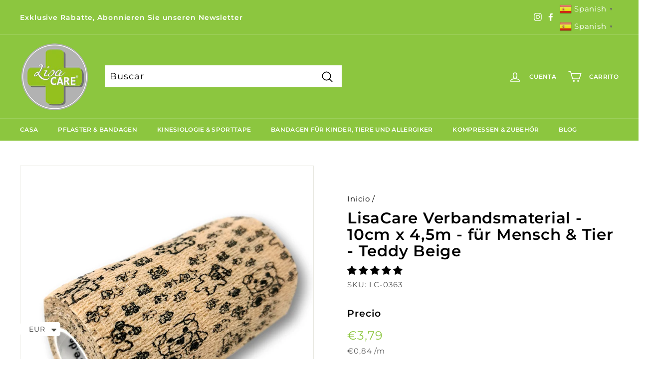

--- FILE ---
content_type: text/html; charset=utf-8
request_url: https://www.lisacare.de/es/products/lisacare-verbandsmaterial-10cm-breit-fur-mensch-tier-teddy
body_size: 108923
content:
<!doctype html>
<html class="no-js" lang="es" dir="ltr">
<head><!-- Google tag (gtag.js) -->

<script async src="https://www.googletagmanager.com/gtag/js?id=TAG_ID"></script>

<script>

 window.dataLayer = window.dataLayer || [];

 function gtag(){dataLayer.push(arguments);}

 gtag('js', new Date());

 gtag('config', 'TAG_ID');

</script>








<!-- Google Tag Manager -->
<meta name="google-site-verification" content="MayuOopqYVdFBHauhwsbdXnCeMKx1hpLLSkS8JI3J0I" />
<script>(function(w,d,s,l,i){w[l]=w[l]||[];w[l].push({'gtm.start':
new Date().getTime(),event:'gtm.js'});var f=d.getElementsByTagName(s)[0],
j=d.createElement(s),dl=l!='dataLayer'?'&l='+l:'';j.async=true;j.src=
'https://www.googletagmanager.com/gtm.js?id='+i+dl;f.parentNode.insertBefore(j,f);
})(window,document,'script','dataLayer','GTM-KJG4V5Q');</script>
<!-- End Google Tag Manager -->
  
  
    
      
    
    
    
    
      
    
    
    
    





   <meta name="description" content="Die LisaCare Bandage ist eine hochwertige kohäsive Verbandsrolle, die in keinem Erste-Hilfe-Set fehlen sollte. Die zu 100% dehnbaren Binden haften nur auf sich selbst und nicht an Haut, Haaren oder Kleidungsstücken. Dadurch werden lästige Kleberänder vermieden und maximale Bewegungsfreiheit gewährleistet. Das elastische Baumwollgewebe mit der punktuellen Latexbeschichtung ist atmungsaktiv, sehr sanft und angenehm zu tragen. Die Bandage ist luft- und schweißdurchlässig sowie staub- und schmutzabweisend und bietet somit eine ideale Lösung für Wund-, Druck- und Gelenkverbände. Die LisaCare Bandage ist für den Einsatz bei Mensch und Tier gleichermaßen geeignet.LisaCare Bandagen sind rutsch- und griffest und bieten dadurch eine hervorragende Haftung und Sicherheit. Dank der vielen tollen Farben und Motive, kann man individuell entscheiden, welches Design am besten zu den eigenen Bedürfnissen passt. Egal, ob für die Notfallmedizin oder den Hausgebrauch, die LisaCare Bandage ist vielseitig einsetzbar und bietet ein hohes Maß an Flexibilität und Komfort. Sie ist leicht zu transportieren und einfach zu handhaben.Insgesamt ist die LisaCare Bandage eine perfekte Wahl für Menschen und Tiere, die eine zuverlässige und bequeme Bandage suchen, die sich perfekt an die Körperkontur anpasst und dabei höchsten Tragekomfort bietet. Die Bandage ist steril und einzeln verpackt.                                                           LisaCare">



    
      
    
    
    
    
      
    
    
    
    




  <title>LisaCare Verbandsmaterial - 10cm x 4,5m - für Mensch & Tier - Teddy Beige | LisaCare</title>




<!-- secomapp-json-ld -->

<!-- smart-seo-json-ld-store -->
<script type="application/ld+json">
{
   "@context": "http://schema.org",
   "@type": "WebSite",
   "url": "https://www.lisacare.de/",
   "potentialAction": {
     "@type": "SearchAction",
     "target": "https://www.lisacare.de/search?q={search_term_string}",
     "query-input": "required name=search_term_string"
   }
}
</script>
<script type="application/ld+json">
{
	"@context": "http://schema.org",
	"@type": "Organization",
	"url": "https://www.lisacare.de"}
</script>
<!-- End - smart-seo-json-ld-store -->



<!-- secomapp-json-ld-Breadcrumb -->
<script type="application/ld+json">
    {
        "@context": "http://schema.org",
        "@type": "BreadcrumbList",
        "itemListElement": [{
            "@type": "ListItem",
            "position": 1,
            "item": {
                "@type": "Website",
                "@id": "https://www.lisacare.de",
                "name": "LisaCare"
            }
        }]

 }
</script><!-- secomapp-json-ld-product -->
<script type="application/ld+json">
    {
        "@context": "http://schema.org/",
        "@type": "Product",
        "gtin13": "4260486950961",
        "productId": "4260486950961",
        "url": "https://www.lisacare.de/products/lisacare-verbandsmaterial-10cm-breit-fur-mensch-tier-teddy",
        "name": "LisaCare Verbandsmaterial - 10cm x 4,5m - für Mensch & Tier - Teddy Beige",
        "image": "https://www.lisacare.de/cdn/shop/files/LisaCare_Teddy_10cm_Bandage.jpg?v=1688643171",
        "description": "LisaCare Verbandsmaterial - 10cm x 4,5m - für Mensch &amp; Tier - Teddy Beige",
        "brand": {
            "name": "LisaCare"
        },
        "sku": "LC-0363",
        "weight": "0.0kg","aggregateRating": {
            "@type": "AggregateRating",
            "description": "Judge.me Reviews",
            "ratingValue": "5.00",
            "reviewCount": "1"
        },
        "offers" : [
            {
                "@type" : "Offer" ,
                "gtin13": "4260486950961",
                "priceCurrency" : "EUR" ,
                "price" : "379" ,
                "priceValidUntil": "2026-04-30",
                "availability" : "http://schema.org/InStock" ,
                "itemCondition": "http://schema.org/NewCondition",
                "sku": "LC-0363",
                "url" : "https://www.lisacare.de/es/products/lisacare-verbandsmaterial-10cm-breit-fur-mensch-tier-teddy?variant=34311836762250",
                "seller" : {
                    "@type" : "Organization",
                    "name" : "LisaCare"
                }
            }
        ]
    }
</script>

<script src="//instant.page/5.1.0" type="module" integrity="sha384-by67kQnR+pyfy8yWP4kPO12fHKRLHZPfEsiSXR8u2IKcTdxD805MGUXBzVPnkLHw"></script>








<!-- Secomapp-Redirect.liquid -->

  <meta charset="utf-8">
  <meta http-equiv="X-UA-Compatible" content="IE=edge,chrome=1">
  <meta name="viewport" content="width=device-width,initial-scale=1">
  <meta name="theme-color" content="#8cc63f">
  <link rel="canonical" href="https://www.lisacare.de/es/products/lisacare-verbandsmaterial-10cm-breit-fur-mensch-tier-teddy">
  <link rel="preload" as="style" href="//www.lisacare.de/cdn/shop/t/3/assets/theme.css?v=45962571500119835861759331684">
  <link rel="preload" as="script" href="//www.lisacare.de/cdn/shop/t/3/assets/theme.min.js?v=90151382643629711291628145554">
  <link rel="preconnect" href="https://cdn.shopify.com">
  <link rel="preconnect" href="https://fonts.shopifycdn.com">
  <link rel="dns-prefetch" href="https://productreviews.shopifycdn.com">
  <link rel="dns-prefetch" href="https://ajax.googleapis.com">
  <link rel="dns-prefetch" href="https://maps.googleapis.com">
  <link rel="dns-prefetch" href="https://maps.gstatic.com"><link rel="shortcut icon" href="//www.lisacare.de/cdn/shop/files/LisaCare_Favicon_o_Kreis_gr_32x32.png?v=1689328428" type="image/png" /><title>LisaCare Verbandsmaterial - 10cm x 4,5m - für Mensch &amp; Tier - Teddy Be
</title>
<meta property="og:site_name" content="LisaCare">
  <meta property="og:url" content="https://www.lisacare.de/es/products/lisacare-verbandsmaterial-10cm-breit-fur-mensch-tier-teddy">
  <meta property="og:title" content="LisaCare Verbandsmaterial - 10cm x 4,5m - für Mensch &amp; Tier - Teddy Beige">
  <meta property="og:type" content="product">
  <meta property="og:description" content="Die LisaCare Bandage ist eine hochwertige kohäsive Verbandsrolle, die in keinem Erste-Hilfe-Set fehlen sollte. Die zu 100% dehnbaren Binden haften nur auf sich selbst und nicht an Haut, Haaren oder Kleidungsstücken. Dadurch werden lästige Kleberänder vermieden und maximale Bewegungsfreiheit gewährleistet. Das elastisch"><meta property="og:image" content="http://www.lisacare.de/cdn/shop/files/LisaCare_Teddy_10cm_Bandage.jpg?v=1688643171">
    <meta property="og:image:secure_url" content="https://www.lisacare.de/cdn/shop/files/LisaCare_Teddy_10cm_Bandage.jpg?v=1688643171">
    <meta property="og:image:width" content="800">
    <meta property="og:image:height" content="800"><meta name="twitter:site" content="@">
  <meta name="twitter:card" content="summary_large_image">
  <meta name="twitter:title" content="LisaCare Verbandsmaterial - 10cm x 4,5m - für Mensch & Tier - Teddy Beige">
  <meta name="twitter:description" content="Die LisaCare Bandage ist eine hochwertige kohäsive Verbandsrolle, die in keinem Erste-Hilfe-Set fehlen sollte. Die zu 100% dehnbaren Binden haften nur auf sich selbst und nicht an Haut, Haaren oder Kleidungsstücken. Dadurch werden lästige Kleberänder vermieden und maximale Bewegungsfreiheit gewährleistet. Das elastisch">
<style data-shopify>@font-face {
  font-family: Montserrat;
  font-weight: 600;
  font-style: normal;
  font-display: swap;
  src: url("//www.lisacare.de/cdn/fonts/montserrat/montserrat_n6.1326b3e84230700ef15b3a29fb520639977513e0.woff2") format("woff2"),
       url("//www.lisacare.de/cdn/fonts/montserrat/montserrat_n6.652f051080eb14192330daceed8cd53dfdc5ead9.woff") format("woff");
}

  @font-face {
  font-family: Montserrat;
  font-weight: 400;
  font-style: normal;
  font-display: swap;
  src: url("//www.lisacare.de/cdn/fonts/montserrat/montserrat_n4.81949fa0ac9fd2021e16436151e8eaa539321637.woff2") format("woff2"),
       url("//www.lisacare.de/cdn/fonts/montserrat/montserrat_n4.a6c632ca7b62da89c3594789ba828388aac693fe.woff") format("woff");
}


  @font-face {
  font-family: Montserrat;
  font-weight: 600;
  font-style: normal;
  font-display: swap;
  src: url("//www.lisacare.de/cdn/fonts/montserrat/montserrat_n6.1326b3e84230700ef15b3a29fb520639977513e0.woff2") format("woff2"),
       url("//www.lisacare.de/cdn/fonts/montserrat/montserrat_n6.652f051080eb14192330daceed8cd53dfdc5ead9.woff") format("woff");
}

  @font-face {
  font-family: Montserrat;
  font-weight: 400;
  font-style: italic;
  font-display: swap;
  src: url("//www.lisacare.de/cdn/fonts/montserrat/montserrat_i4.5a4ea298b4789e064f62a29aafc18d41f09ae59b.woff2") format("woff2"),
       url("//www.lisacare.de/cdn/fonts/montserrat/montserrat_i4.072b5869c5e0ed5b9d2021e4c2af132e16681ad2.woff") format("woff");
}

  @font-face {
  font-family: Montserrat;
  font-weight: 600;
  font-style: italic;
  font-display: swap;
  src: url("//www.lisacare.de/cdn/fonts/montserrat/montserrat_i6.e90155dd2f004112a61c0322d66d1f59dadfa84b.woff2") format("woff2"),
       url("//www.lisacare.de/cdn/fonts/montserrat/montserrat_i6.41470518d8e9d7f1bcdd29a447c2397e5393943f.woff") format("woff");
}

</style><link href="//www.lisacare.de/cdn/shop/t/3/assets/theme.css?v=45962571500119835861759331684" rel="stylesheet" type="text/css" media="all" />
<style data-shopify>:root {
    --typeHeaderPrimary: Montserrat;
    --typeHeaderFallback: sans-serif;
    --typeHeaderSize: 36px;
    --typeHeaderWeight: 600;
    --typeHeaderLineHeight: 1.1;
    --typeHeaderSpacing: 0.025em;

    --typeBasePrimary:Montserrat;
    --typeBaseFallback:sans-serif;
    --typeBaseSize: 18px;
    --typeBaseWeight: 400;
    --typeBaseSpacing: 0.05em;
    --typeBaseLineHeight: 1.6;

    --colorSmallImageBg: #ffffff;
    --colorSmallImageBgDark: #f7f7f7;
    --colorLargeImageBg: #0f0f0f;
    --colorLargeImageBgLight: #303030;

    --iconWeight: 4px;
    --iconLinecaps: round;

    
      --buttonRadius: 3px;
      --btnPadding: 11px 25px;
    

    
      --roundness: 0px;
    

    
      --gridThickness: 1px;
    

    --productTileMargin: 0%;
    --collectionTileMargin: 0%;

    --swatchSize: 40px;
  }

  @media screen and (max-width: 768px) {
    :root {
      --typeBaseSize: 16px;

      
        --roundness: 0px;
        --btnPadding: 9px 17px;
      
    }
  }</style><script>
    document.documentElement.className = document.documentElement.className.replace('no-js', 'js');
    window.theme = window.theme || {};
    theme.routes = {
      home: "/es",
      collections: "/es/collections",
      cart: "/es/cart.js",
      cartPage: "/es/cart",
      cartAdd: "/es/cart/add.js",
      cartChange: "/es/cart/change.js",
      search: "/es/search"
    };
    theme.strings = {
      soldOut: "Agotado",
      unavailable: "No disponible",
      stockLabel: "[count] en stock",
      willNotShipUntil: "Será enviado después [date]",
      willBeInStockAfter: "Estará disponible después [date]",
      waitingForStock: "Inventario en el camino",
      savePrice: "Guardar [saved_amount]",
      cartEmpty: "Su carrito actualmente está vacío.",
      cartTermsConfirmation: "Debe aceptar los términos y condiciones de venta para pagar",
      searchCollections: "Colecciones:",
      searchPages: "Páginas:",
      searchArticles: "Artículos:"
    };
    theme.settings = {
      dynamicVariantsEnable: true,
      dynamicVariantType: "button",
      cartType: "page",
      isCustomerTemplate: false,
      moneyFormat: "\u003cspan class=money\u003e€{{amount_with_comma_separator}}\u003c\/span\u003e",
      saveType: "dollar",
      recentlyViewedEnabled: false,
      productImageSize: "square",
      productImageCover: true,
      predictiveSearch: true,
      predictiveSearchType: "product,article,page,collection",
      inventoryThreshold: 0,
      superScriptSetting: true,
      superScriptPrice: false,
      quickView: true,
      quickAdd: true,
      themeName: 'Expanse',
      themeVersion: "1.0.1"
    };
  </script>
  <script>window.performance && window.performance.mark && window.performance.mark('shopify.content_for_header.start');</script><meta name="google-site-verification" content="3-z5QB-qJ8l9EMFa7rE9NhQYmf6WIf5FZOiFCzxOn0o">
<meta name="facebook-domain-verification" content="2z6sjbipc4tx44nw5drr5v50p04axl">
<meta name="facebook-domain-verification" content="ss1jyta2hr134kgz499lna2ovm3uae">
<meta id="shopify-digital-wallet" name="shopify-digital-wallet" content="/33028210826/digital_wallets/dialog">
<meta name="shopify-checkout-api-token" content="ed605b43c8ae1ad3b7261fa30247243a">
<meta id="in-context-paypal-metadata" data-shop-id="33028210826" data-venmo-supported="false" data-environment="production" data-locale="es_ES" data-paypal-v4="true" data-currency="EUR">
<link rel="alternate" hreflang="x-default" href="https://www.lisacare.de/products/lisacare-verbandsmaterial-10cm-breit-fur-mensch-tier-teddy">
<link rel="alternate" hreflang="de" href="https://www.lisacare.de/products/lisacare-verbandsmaterial-10cm-breit-fur-mensch-tier-teddy">
<link rel="alternate" hreflang="es" href="https://www.lisacare.de/es/products/lisacare-verbandsmaterial-10cm-breit-fur-mensch-tier-teddy">
<link rel="alternate" hreflang="fr" href="https://www.lisacare.de/fr/products/lisacare-verbandsmaterial-10cm-breit-fur-mensch-tier-teddy">
<link rel="alternate" hreflang="it" href="https://www.lisacare.de/it/products/lisacare-verbandsmaterial-10cm-breit-fur-mensch-tier-teddy">
<link rel="alternate" type="application/json+oembed" href="https://www.lisacare.de/es/products/lisacare-verbandsmaterial-10cm-breit-fur-mensch-tier-teddy.oembed">
<script async="async" src="/checkouts/internal/preloads.js?locale=es-DE"></script>
<link rel="preconnect" href="https://shop.app" crossorigin="anonymous">
<script async="async" src="https://shop.app/checkouts/internal/preloads.js?locale=es-DE&shop_id=33028210826" crossorigin="anonymous"></script>
<script id="apple-pay-shop-capabilities" type="application/json">{"shopId":33028210826,"countryCode":"DE","currencyCode":"EUR","merchantCapabilities":["supports3DS"],"merchantId":"gid:\/\/shopify\/Shop\/33028210826","merchantName":"LisaCare","requiredBillingContactFields":["postalAddress","email"],"requiredShippingContactFields":["postalAddress","email"],"shippingType":"shipping","supportedNetworks":["visa","maestro","masterCard","amex"],"total":{"type":"pending","label":"LisaCare","amount":"1.00"},"shopifyPaymentsEnabled":true,"supportsSubscriptions":true}</script>
<script id="shopify-features" type="application/json">{"accessToken":"ed605b43c8ae1ad3b7261fa30247243a","betas":["rich-media-storefront-analytics"],"domain":"www.lisacare.de","predictiveSearch":true,"shopId":33028210826,"locale":"es"}</script>
<script>var Shopify = Shopify || {};
Shopify.shop = "lisacare-shop.myshopify.com";
Shopify.locale = "es";
Shopify.currency = {"active":"EUR","rate":"1.0"};
Shopify.country = "DE";
Shopify.theme = {"name":"Spectre Software House","id":120403263626,"schema_name":"Expanse","schema_version":"1.0.1","theme_store_id":null,"role":"main"};
Shopify.theme.handle = "null";
Shopify.theme.style = {"id":null,"handle":null};
Shopify.cdnHost = "www.lisacare.de/cdn";
Shopify.routes = Shopify.routes || {};
Shopify.routes.root = "/es/";</script>
<script type="module">!function(o){(o.Shopify=o.Shopify||{}).modules=!0}(window);</script>
<script>!function(o){function n(){var o=[];function n(){o.push(Array.prototype.slice.apply(arguments))}return n.q=o,n}var t=o.Shopify=o.Shopify||{};t.loadFeatures=n(),t.autoloadFeatures=n()}(window);</script>
<script>
  window.ShopifyPay = window.ShopifyPay || {};
  window.ShopifyPay.apiHost = "shop.app\/pay";
  window.ShopifyPay.redirectState = null;
</script>
<script id="shop-js-analytics" type="application/json">{"pageType":"product"}</script>
<script defer="defer" async type="module" src="//www.lisacare.de/cdn/shopifycloud/shop-js/modules/v2/client.init-shop-cart-sync_BFpxDrjM.es.esm.js"></script>
<script defer="defer" async type="module" src="//www.lisacare.de/cdn/shopifycloud/shop-js/modules/v2/chunk.common_CnP21gUX.esm.js"></script>
<script defer="defer" async type="module" src="//www.lisacare.de/cdn/shopifycloud/shop-js/modules/v2/chunk.modal_D61HrJrg.esm.js"></script>
<script type="module">
  await import("//www.lisacare.de/cdn/shopifycloud/shop-js/modules/v2/client.init-shop-cart-sync_BFpxDrjM.es.esm.js");
await import("//www.lisacare.de/cdn/shopifycloud/shop-js/modules/v2/chunk.common_CnP21gUX.esm.js");
await import("//www.lisacare.de/cdn/shopifycloud/shop-js/modules/v2/chunk.modal_D61HrJrg.esm.js");

  window.Shopify.SignInWithShop?.initShopCartSync?.({"fedCMEnabled":true,"windoidEnabled":true});

</script>
<script>
  window.Shopify = window.Shopify || {};
  if (!window.Shopify.featureAssets) window.Shopify.featureAssets = {};
  window.Shopify.featureAssets['shop-js'] = {"shop-cart-sync":["modules/v2/client.shop-cart-sync_DunGk5rn.es.esm.js","modules/v2/chunk.common_CnP21gUX.esm.js","modules/v2/chunk.modal_D61HrJrg.esm.js"],"init-fed-cm":["modules/v2/client.init-fed-cm_Bhr0vd71.es.esm.js","modules/v2/chunk.common_CnP21gUX.esm.js","modules/v2/chunk.modal_D61HrJrg.esm.js"],"init-shop-email-lookup-coordinator":["modules/v2/client.init-shop-email-lookup-coordinator_Cgf-1HKc.es.esm.js","modules/v2/chunk.common_CnP21gUX.esm.js","modules/v2/chunk.modal_D61HrJrg.esm.js"],"init-windoid":["modules/v2/client.init-windoid_RKlvBm7f.es.esm.js","modules/v2/chunk.common_CnP21gUX.esm.js","modules/v2/chunk.modal_D61HrJrg.esm.js"],"shop-button":["modules/v2/client.shop-button_DcwUN_L_.es.esm.js","modules/v2/chunk.common_CnP21gUX.esm.js","modules/v2/chunk.modal_D61HrJrg.esm.js"],"shop-cash-offers":["modules/v2/client.shop-cash-offers_zT3TeJrS.es.esm.js","modules/v2/chunk.common_CnP21gUX.esm.js","modules/v2/chunk.modal_D61HrJrg.esm.js"],"shop-toast-manager":["modules/v2/client.shop-toast-manager_Dhsh6ZDd.es.esm.js","modules/v2/chunk.common_CnP21gUX.esm.js","modules/v2/chunk.modal_D61HrJrg.esm.js"],"init-shop-cart-sync":["modules/v2/client.init-shop-cart-sync_BFpxDrjM.es.esm.js","modules/v2/chunk.common_CnP21gUX.esm.js","modules/v2/chunk.modal_D61HrJrg.esm.js"],"init-customer-accounts-sign-up":["modules/v2/client.init-customer-accounts-sign-up__zAQf6yH.es.esm.js","modules/v2/client.shop-login-button_DmGuuAqh.es.esm.js","modules/v2/chunk.common_CnP21gUX.esm.js","modules/v2/chunk.modal_D61HrJrg.esm.js"],"pay-button":["modules/v2/client.pay-button_BSqAUYU_.es.esm.js","modules/v2/chunk.common_CnP21gUX.esm.js","modules/v2/chunk.modal_D61HrJrg.esm.js"],"init-customer-accounts":["modules/v2/client.init-customer-accounts_BUX2wPcc.es.esm.js","modules/v2/client.shop-login-button_DmGuuAqh.es.esm.js","modules/v2/chunk.common_CnP21gUX.esm.js","modules/v2/chunk.modal_D61HrJrg.esm.js"],"avatar":["modules/v2/client.avatar_BTnouDA3.es.esm.js"],"init-shop-for-new-customer-accounts":["modules/v2/client.init-shop-for-new-customer-accounts_C3NVS8-R.es.esm.js","modules/v2/client.shop-login-button_DmGuuAqh.es.esm.js","modules/v2/chunk.common_CnP21gUX.esm.js","modules/v2/chunk.modal_D61HrJrg.esm.js"],"shop-follow-button":["modules/v2/client.shop-follow-button_BoBKYaAK.es.esm.js","modules/v2/chunk.common_CnP21gUX.esm.js","modules/v2/chunk.modal_D61HrJrg.esm.js"],"checkout-modal":["modules/v2/client.checkout-modal_BzXpoShc.es.esm.js","modules/v2/chunk.common_CnP21gUX.esm.js","modules/v2/chunk.modal_D61HrJrg.esm.js"],"shop-login-button":["modules/v2/client.shop-login-button_DmGuuAqh.es.esm.js","modules/v2/chunk.common_CnP21gUX.esm.js","modules/v2/chunk.modal_D61HrJrg.esm.js"],"lead-capture":["modules/v2/client.lead-capture_ClopgrIx.es.esm.js","modules/v2/chunk.common_CnP21gUX.esm.js","modules/v2/chunk.modal_D61HrJrg.esm.js"],"shop-login":["modules/v2/client.shop-login_DQ0hrHfi.es.esm.js","modules/v2/chunk.common_CnP21gUX.esm.js","modules/v2/chunk.modal_D61HrJrg.esm.js"],"payment-terms":["modules/v2/client.payment-terms_Bawo8ezy.es.esm.js","modules/v2/chunk.common_CnP21gUX.esm.js","modules/v2/chunk.modal_D61HrJrg.esm.js"]};
</script>
<script>(function() {
  var isLoaded = false;
  function asyncLoad() {
    if (isLoaded) return;
    isLoaded = true;
    var urls = ["https:\/\/cdn1.stamped.io\/files\/widget.min.js?shop=lisacare-shop.myshopify.com","\/\/code.tidio.co\/8d5v92q7linzjav1a8jmtb21ri5wdb2t.js?shop=lisacare-shop.myshopify.com","https:\/\/gtranslate.io\/shopify\/gtranslate.js?shop=lisacare-shop.myshopify.com","https:\/\/cdn.shopify.com\/s\/files\/1\/0449\/2568\/1820\/t\/4\/assets\/booster_currency.js?v=1624978055\u0026shop=lisacare-shop.myshopify.com","https:\/\/cdn.shopify.com\/s\/files\/1\/0449\/2568\/1820\/t\/4\/assets\/booster_currency.js?v=1624978055\u0026shop=lisacare-shop.myshopify.com","https:\/\/plugin.brevo.com\/integrations\/api\/automation\/script?user_connection_id=65c23790d3c2247e1a7c1a7a\u0026ma-key=nhpv97pjkyegoaifgqtrlsrp\u0026shop=lisacare-shop.myshopify.com","https:\/\/plugin.brevo.com\/integrations\/api\/sy\/cart_tracking\/script?ma-key=nhpv97pjkyegoaifgqtrlsrp\u0026user_connection_id=65c23790d3c2247e1a7c1a7a\u0026shop=lisacare-shop.myshopify.com"];
    for (var i = 0; i < urls.length; i++) {
      var s = document.createElement('script');
      s.type = 'text/javascript';
      s.async = true;
      s.src = urls[i];
      var x = document.getElementsByTagName('script')[0];
      x.parentNode.insertBefore(s, x);
    }
  };
  if(window.attachEvent) {
    window.attachEvent('onload', asyncLoad);
  } else {
    window.addEventListener('load', asyncLoad, false);
  }
})();</script>
<script id="__st">var __st={"a":33028210826,"offset":3600,"reqid":"6bf4306d-eafe-4eb8-82ca-02da9a8c3d8c-1769762384","pageurl":"www.lisacare.de\/es\/products\/lisacare-verbandsmaterial-10cm-breit-fur-mensch-tier-teddy","u":"9f3f4374c887","p":"product","rtyp":"product","rid":5207530602634};</script>
<script>window.ShopifyPaypalV4VisibilityTracking = true;</script>
<script id="captcha-bootstrap">!function(){'use strict';const t='contact',e='account',n='new_comment',o=[[t,t],['blogs',n],['comments',n],[t,'customer']],c=[[e,'customer_login'],[e,'guest_login'],[e,'recover_customer_password'],[e,'create_customer']],r=t=>t.map((([t,e])=>`form[action*='/${t}']:not([data-nocaptcha='true']) input[name='form_type'][value='${e}']`)).join(','),a=t=>()=>t?[...document.querySelectorAll(t)].map((t=>t.form)):[];function s(){const t=[...o],e=r(t);return a(e)}const i='password',u='form_key',d=['recaptcha-v3-token','g-recaptcha-response','h-captcha-response',i],f=()=>{try{return window.sessionStorage}catch{return}},m='__shopify_v',_=t=>t.elements[u];function p(t,e,n=!1){try{const o=window.sessionStorage,c=JSON.parse(o.getItem(e)),{data:r}=function(t){const{data:e,action:n}=t;return t[m]||n?{data:e,action:n}:{data:t,action:n}}(c);for(const[e,n]of Object.entries(r))t.elements[e]&&(t.elements[e].value=n);n&&o.removeItem(e)}catch(o){console.error('form repopulation failed',{error:o})}}const l='form_type',E='cptcha';function T(t){t.dataset[E]=!0}const w=window,h=w.document,L='Shopify',v='ce_forms',y='captcha';let A=!1;((t,e)=>{const n=(g='f06e6c50-85a8-45c8-87d0-21a2b65856fe',I='https://cdn.shopify.com/shopifycloud/storefront-forms-hcaptcha/ce_storefront_forms_captcha_hcaptcha.v1.5.2.iife.js',D={infoText:'Protegido por hCaptcha',privacyText:'Privacidad',termsText:'Términos'},(t,e,n)=>{const o=w[L][v],c=o.bindForm;if(c)return c(t,g,e,D).then(n);var r;o.q.push([[t,g,e,D],n]),r=I,A||(h.body.append(Object.assign(h.createElement('script'),{id:'captcha-provider',async:!0,src:r})),A=!0)});var g,I,D;w[L]=w[L]||{},w[L][v]=w[L][v]||{},w[L][v].q=[],w[L][y]=w[L][y]||{},w[L][y].protect=function(t,e){n(t,void 0,e),T(t)},Object.freeze(w[L][y]),function(t,e,n,w,h,L){const[v,y,A,g]=function(t,e,n){const i=e?o:[],u=t?c:[],d=[...i,...u],f=r(d),m=r(i),_=r(d.filter((([t,e])=>n.includes(e))));return[a(f),a(m),a(_),s()]}(w,h,L),I=t=>{const e=t.target;return e instanceof HTMLFormElement?e:e&&e.form},D=t=>v().includes(t);t.addEventListener('submit',(t=>{const e=I(t);if(!e)return;const n=D(e)&&!e.dataset.hcaptchaBound&&!e.dataset.recaptchaBound,o=_(e),c=g().includes(e)&&(!o||!o.value);(n||c)&&t.preventDefault(),c&&!n&&(function(t){try{if(!f())return;!function(t){const e=f();if(!e)return;const n=_(t);if(!n)return;const o=n.value;o&&e.removeItem(o)}(t);const e=Array.from(Array(32),(()=>Math.random().toString(36)[2])).join('');!function(t,e){_(t)||t.append(Object.assign(document.createElement('input'),{type:'hidden',name:u})),t.elements[u].value=e}(t,e),function(t,e){const n=f();if(!n)return;const o=[...t.querySelectorAll(`input[type='${i}']`)].map((({name:t})=>t)),c=[...d,...o],r={};for(const[a,s]of new FormData(t).entries())c.includes(a)||(r[a]=s);n.setItem(e,JSON.stringify({[m]:1,action:t.action,data:r}))}(t,e)}catch(e){console.error('failed to persist form',e)}}(e),e.submit())}));const S=(t,e)=>{t&&!t.dataset[E]&&(n(t,e.some((e=>e===t))),T(t))};for(const o of['focusin','change'])t.addEventListener(o,(t=>{const e=I(t);D(e)&&S(e,y())}));const B=e.get('form_key'),M=e.get(l),P=B&&M;t.addEventListener('DOMContentLoaded',(()=>{const t=y();if(P)for(const e of t)e.elements[l].value===M&&p(e,B);[...new Set([...A(),...v().filter((t=>'true'===t.dataset.shopifyCaptcha))])].forEach((e=>S(e,t)))}))}(h,new URLSearchParams(w.location.search),n,t,e,['guest_login'])})(!0,!0)}();</script>
<script integrity="sha256-4kQ18oKyAcykRKYeNunJcIwy7WH5gtpwJnB7kiuLZ1E=" data-source-attribution="shopify.loadfeatures" defer="defer" src="//www.lisacare.de/cdn/shopifycloud/storefront/assets/storefront/load_feature-a0a9edcb.js" crossorigin="anonymous"></script>
<script crossorigin="anonymous" defer="defer" src="//www.lisacare.de/cdn/shopifycloud/storefront/assets/shopify_pay/storefront-65b4c6d7.js?v=20250812"></script>
<script data-source-attribution="shopify.dynamic_checkout.dynamic.init">var Shopify=Shopify||{};Shopify.PaymentButton=Shopify.PaymentButton||{isStorefrontPortableWallets:!0,init:function(){window.Shopify.PaymentButton.init=function(){};var t=document.createElement("script");t.src="https://www.lisacare.de/cdn/shopifycloud/portable-wallets/latest/portable-wallets.es.js",t.type="module",document.head.appendChild(t)}};
</script>
<script data-source-attribution="shopify.dynamic_checkout.buyer_consent">
  function portableWalletsHideBuyerConsent(e){var t=document.getElementById("shopify-buyer-consent"),n=document.getElementById("shopify-subscription-policy-button");t&&n&&(t.classList.add("hidden"),t.setAttribute("aria-hidden","true"),n.removeEventListener("click",e))}function portableWalletsShowBuyerConsent(e){var t=document.getElementById("shopify-buyer-consent"),n=document.getElementById("shopify-subscription-policy-button");t&&n&&(t.classList.remove("hidden"),t.removeAttribute("aria-hidden"),n.addEventListener("click",e))}window.Shopify?.PaymentButton&&(window.Shopify.PaymentButton.hideBuyerConsent=portableWalletsHideBuyerConsent,window.Shopify.PaymentButton.showBuyerConsent=portableWalletsShowBuyerConsent);
</script>
<script data-source-attribution="shopify.dynamic_checkout.cart.bootstrap">document.addEventListener("DOMContentLoaded",(function(){function t(){return document.querySelector("shopify-accelerated-checkout-cart, shopify-accelerated-checkout")}if(t())Shopify.PaymentButton.init();else{new MutationObserver((function(e,n){t()&&(Shopify.PaymentButton.init(),n.disconnect())})).observe(document.body,{childList:!0,subtree:!0})}}));
</script>
<link id="shopify-accelerated-checkout-styles" rel="stylesheet" media="screen" href="https://www.lisacare.de/cdn/shopifycloud/portable-wallets/latest/accelerated-checkout-backwards-compat.css" crossorigin="anonymous">
<style id="shopify-accelerated-checkout-cart">
        #shopify-buyer-consent {
  margin-top: 1em;
  display: inline-block;
  width: 100%;
}

#shopify-buyer-consent.hidden {
  display: none;
}

#shopify-subscription-policy-button {
  background: none;
  border: none;
  padding: 0;
  text-decoration: underline;
  font-size: inherit;
  cursor: pointer;
}

#shopify-subscription-policy-button::before {
  box-shadow: none;
}

      </style>

<script>window.performance && window.performance.mark && window.performance.mark('shopify.content_for_header.end');</script>
  <script src="//www.lisacare.de/cdn/shop/t/3/assets/vendor-scripts-v0.js" defer="defer"></script>
  <script src="//www.lisacare.de/cdn/shop/t/3/assets/theme.min.js?v=90151382643629711291628145554" defer="defer"></script>
<!-- Start of Judge.me Core -->
<link rel="dns-prefetch" href="https://cdn.judge.me/">
<script data-cfasync='false' class='jdgm-settings-script'>window.jdgmSettings={"pagination":5,"disable_web_reviews":false,"badge_no_review_text":"Sin reseñas","badge_n_reviews_text":"{{ n }} reseña/reseñas","hide_badge_preview_if_no_reviews":true,"badge_hide_text":false,"enforce_center_preview_badge":false,"widget_title":"Reseñas de Clientes","widget_open_form_text":"Escribir una reseña","widget_close_form_text":"Cancelar reseña","widget_refresh_page_text":"Actualizar página","widget_summary_text":"Basado en {{ number_of_reviews }} reseña/reseñas","widget_no_review_text":"Sé el primero en escribir una reseña","widget_name_field_text":"Nombre","widget_verified_name_field_text":"Nombre Verificado (público)","widget_name_placeholder_text":"Nombre","widget_required_field_error_text":"Este campo es obligatorio.","widget_email_field_text":"Dirección de correo electrónico","widget_verified_email_field_text":"Correo electrónico Verificado (privado, no se puede editar)","widget_email_placeholder_text":"Tu dirección de correo electrónico","widget_email_field_error_text":"Por favor, ingresa una dirección de correo electrónico válida.","widget_rating_field_text":"Calificación","widget_review_title_field_text":"Título de la Reseña","widget_review_title_placeholder_text":"Da un título a tu reseña","widget_review_body_field_text":"Contenido de la reseña","widget_review_body_placeholder_text":"Empieza a escribir aquí...","widget_pictures_field_text":"Imagen/Video (opcional)","widget_submit_review_text":"Enviar Reseña","widget_submit_verified_review_text":"Enviar Reseña Verificada","widget_submit_success_msg_with_auto_publish":"¡Gracias! Por favor, actualiza la página en unos momentos para ver tu reseña. Puedes eliminar o editar tu reseña iniciando sesión en \u003ca href='https://judge.me/login' target='_blank' rel='nofollow noopener'\u003eJudge.me\u003c/a\u003e","widget_submit_success_msg_no_auto_publish":"¡Gracias! Tu reseña se publicará tan pronto como sea aprobada por el administrador de la tienda. Puedes eliminar o editar tu reseña iniciando sesión en \u003ca href='https://judge.me/login' target='_blank' rel='nofollow noopener'\u003eJudge.me\u003c/a\u003e","widget_show_default_reviews_out_of_total_text":"Mostrando {{ n_reviews_shown }} de {{ n_reviews }} reseñas.","widget_show_all_link_text":"Mostrar todas","widget_show_less_link_text":"Mostrar menos","widget_author_said_text":"{{ reviewer_name }} dijo:","widget_days_text":"hace {{ n }} día/días","widget_weeks_text":"hace {{ n }} semana/semanas","widget_months_text":"hace {{ n }} mes/meses","widget_years_text":"hace {{ n }} año/años","widget_yesterday_text":"Ayer","widget_today_text":"Hoy","widget_replied_text":"\u003e\u003e {{ shop_name }} respondió:","widget_read_more_text":"Leer más","widget_reviewer_name_as_initial":"","widget_rating_filter_color":"#fbcd0a","widget_rating_filter_see_all_text":"Ver todas las reseñas","widget_sorting_most_recent_text":"Más Recientes","widget_sorting_highest_rating_text":"Mayor Calificación","widget_sorting_lowest_rating_text":"Menor Calificación","widget_sorting_with_pictures_text":"Solo Imágenes","widget_sorting_most_helpful_text":"Más Útiles","widget_open_question_form_text":"Hacer una pregunta","widget_reviews_subtab_text":"Reseñas","widget_questions_subtab_text":"Preguntas","widget_question_label_text":"Pregunta","widget_answer_label_text":"Respuesta","widget_question_placeholder_text":"Escribe tu pregunta aquí","widget_submit_question_text":"Enviar Pregunta","widget_question_submit_success_text":"¡Gracias por tu pregunta! Te notificaremos una vez que sea respondida.","verified_badge_text":"Verificado","verified_badge_bg_color":"","verified_badge_text_color":"","verified_badge_placement":"left-of-reviewer-name","widget_review_max_height":"","widget_hide_border":false,"widget_social_share":false,"widget_thumb":false,"widget_review_location_show":false,"widget_location_format":"","all_reviews_include_out_of_store_products":true,"all_reviews_out_of_store_text":"(fuera de la tienda)","all_reviews_pagination":100,"all_reviews_product_name_prefix_text":"sobre","enable_review_pictures":false,"enable_question_anwser":false,"widget_theme":"default","review_date_format":"dd/mm/yyyy","default_sort_method":"most-recent","widget_product_reviews_subtab_text":"Reseñas de Productos","widget_shop_reviews_subtab_text":"Reseñas de la Tienda","widget_other_products_reviews_text":"Reseñas para otros productos","widget_store_reviews_subtab_text":"Reseñas de la tienda","widget_no_store_reviews_text":"Esta tienda no ha recibido ninguna reseña todavía","widget_web_restriction_product_reviews_text":"Este producto no ha recibido ninguna reseña todavía","widget_no_items_text":"No se encontraron elementos","widget_show_more_text":"Mostrar más","widget_write_a_store_review_text":"Escribir una Reseña de la Tienda","widget_other_languages_heading":"Reseñas en Otros Idiomas","widget_translate_review_text":"Traducir reseña a {{ language }}","widget_translating_review_text":"Traduciendo...","widget_show_original_translation_text":"Mostrar original ({{ language }})","widget_translate_review_failed_text":"No se pudo traducir la reseña.","widget_translate_review_retry_text":"Reintentar","widget_translate_review_try_again_later_text":"Intentar más tarde","show_product_url_for_grouped_product":false,"widget_sorting_pictures_first_text":"Imágenes Primero","show_pictures_on_all_rev_page_mobile":false,"show_pictures_on_all_rev_page_desktop":false,"floating_tab_hide_mobile_install_preference":false,"floating_tab_button_name":"★ Reseñas","floating_tab_title":"Deja que los clientes hablen por nosotros","floating_tab_button_color":"","floating_tab_button_background_color":"","floating_tab_url":"","floating_tab_url_enabled":false,"floating_tab_tab_style":"text","all_reviews_text_badge_text":"Los clientes nos califican {{ shop.metafields.judgeme.all_reviews_rating | round: 1 }}/5 basado en {{ shop.metafields.judgeme.all_reviews_count }} reseñas.","all_reviews_text_badge_text_branded_style":"{{ shop.metafields.judgeme.all_reviews_rating | round: 1 }} de 5 estrellas basado en {{ shop.metafields.judgeme.all_reviews_count }} reseñas","is_all_reviews_text_badge_a_link":false,"show_stars_for_all_reviews_text_badge":false,"all_reviews_text_badge_url":"","all_reviews_text_style":"text","all_reviews_text_color_style":"judgeme_brand_color","all_reviews_text_color":"#108474","all_reviews_text_show_jm_brand":true,"featured_carousel_show_header":true,"featured_carousel_title":"Deja que los clientes hablen por nosotros","testimonials_carousel_title":"Los clientes nos dicen","videos_carousel_title":"Historias de clientes reales","cards_carousel_title":"Los clientes nos dicen","featured_carousel_count_text":"de {{ n }} reseñas","featured_carousel_add_link_to_all_reviews_page":false,"featured_carousel_url":"","featured_carousel_show_images":true,"featured_carousel_autoslide_interval":5,"featured_carousel_arrows_on_the_sides":false,"featured_carousel_height":250,"featured_carousel_width":80,"featured_carousel_image_size":0,"featured_carousel_image_height":250,"featured_carousel_arrow_color":"#eeeeee","verified_count_badge_style":"vintage","verified_count_badge_orientation":"horizontal","verified_count_badge_color_style":"judgeme_brand_color","verified_count_badge_color":"#108474","is_verified_count_badge_a_link":false,"verified_count_badge_url":"","verified_count_badge_show_jm_brand":true,"widget_rating_preset_default":5,"widget_first_sub_tab":"product-reviews","widget_show_histogram":true,"widget_histogram_use_custom_color":false,"widget_pagination_use_custom_color":false,"widget_star_use_custom_color":false,"widget_verified_badge_use_custom_color":false,"widget_write_review_use_custom_color":false,"picture_reminder_submit_button":"Subir Imágenes","enable_review_videos":false,"mute_video_by_default":false,"widget_sorting_videos_first_text":"Videos Primero","widget_review_pending_text":"Pendiente","featured_carousel_items_for_large_screen":3,"social_share_options_order":"Facebook,Twitter","remove_microdata_snippet":true,"disable_json_ld":false,"enable_json_ld_products":false,"preview_badge_show_question_text":false,"preview_badge_no_question_text":"Sin preguntas","preview_badge_n_question_text":"{{ number_of_questions }} pregunta/preguntas","qa_badge_show_icon":false,"qa_badge_position":"same-row","remove_judgeme_branding":false,"widget_add_search_bar":false,"widget_search_bar_placeholder":"Buscar","widget_sorting_verified_only_text":"Solo verificadas","featured_carousel_theme":"default","featured_carousel_show_rating":true,"featured_carousel_show_title":true,"featured_carousel_show_body":true,"featured_carousel_show_date":false,"featured_carousel_show_reviewer":true,"featured_carousel_show_product":false,"featured_carousel_header_background_color":"#108474","featured_carousel_header_text_color":"#ffffff","featured_carousel_name_product_separator":"reviewed","featured_carousel_full_star_background":"#108474","featured_carousel_empty_star_background":"#dadada","featured_carousel_vertical_theme_background":"#f9fafb","featured_carousel_verified_badge_enable":false,"featured_carousel_verified_badge_color":"#108474","featured_carousel_border_style":"round","featured_carousel_review_line_length_limit":3,"featured_carousel_more_reviews_button_text":"Leer más reseñas","featured_carousel_view_product_button_text":"Ver producto","all_reviews_page_load_reviews_on":"scroll","all_reviews_page_load_more_text":"Cargar Más Reseñas","disable_fb_tab_reviews":false,"enable_ajax_cdn_cache":false,"widget_public_name_text":"mostrado públicamente como","default_reviewer_name":"John Smith","default_reviewer_name_has_non_latin":true,"widget_reviewer_anonymous":"Anónimo","medals_widget_title":"Medallas de Reseñas Judge.me","medals_widget_background_color":"#f9fafb","medals_widget_position":"footer_all_pages","medals_widget_border_color":"#f9fafb","medals_widget_verified_text_position":"left","medals_widget_use_monochromatic_version":false,"medals_widget_elements_color":"#108474","show_reviewer_avatar":true,"widget_invalid_yt_video_url_error_text":"No es una URL de video de YouTube","widget_max_length_field_error_text":"Por favor, ingresa no más de {0} caracteres.","widget_show_country_flag":false,"widget_show_collected_via_shop_app":true,"widget_verified_by_shop_badge_style":"light","widget_verified_by_shop_text":"Verificado por la Tienda","widget_show_photo_gallery":false,"widget_load_with_code_splitting":true,"widget_ugc_install_preference":false,"widget_ugc_title":"Hecho por nosotros, Compartido por ti","widget_ugc_subtitle":"Etiquétanos para ver tu imagen destacada en nuestra página","widget_ugc_arrows_color":"#ffffff","widget_ugc_primary_button_text":"Comprar Ahora","widget_ugc_primary_button_background_color":"#108474","widget_ugc_primary_button_text_color":"#ffffff","widget_ugc_primary_button_border_width":"0","widget_ugc_primary_button_border_style":"none","widget_ugc_primary_button_border_color":"#108474","widget_ugc_primary_button_border_radius":"25","widget_ugc_secondary_button_text":"Cargar Más","widget_ugc_secondary_button_background_color":"#ffffff","widget_ugc_secondary_button_text_color":"#108474","widget_ugc_secondary_button_border_width":"2","widget_ugc_secondary_button_border_style":"solid","widget_ugc_secondary_button_border_color":"#108474","widget_ugc_secondary_button_border_radius":"25","widget_ugc_reviews_button_text":"Ver Reseñas","widget_ugc_reviews_button_background_color":"#ffffff","widget_ugc_reviews_button_text_color":"#108474","widget_ugc_reviews_button_border_width":"2","widget_ugc_reviews_button_border_style":"solid","widget_ugc_reviews_button_border_color":"#108474","widget_ugc_reviews_button_border_radius":"25","widget_ugc_reviews_button_link_to":"judgeme-reviews-page","widget_ugc_show_post_date":true,"widget_ugc_max_width":"800","widget_rating_metafield_value_type":true,"widget_primary_color":"#108474","widget_enable_secondary_color":false,"widget_secondary_color":"#edf5f5","widget_summary_average_rating_text":"{{ average_rating }} de 5","widget_media_grid_title":"Fotos y videos de clientes","widget_media_grid_see_more_text":"Ver más","widget_round_style":false,"widget_show_product_medals":true,"widget_verified_by_judgeme_text":"Verificado por Judge.me","widget_show_store_medals":true,"widget_verified_by_judgeme_text_in_store_medals":"Verificado por Judge.me","widget_media_field_exceed_quantity_message":"Lo sentimos, solo podemos aceptar {{ max_media }} para una reseña.","widget_media_field_exceed_limit_message":"{{ file_name }} es demasiado grande, por favor selecciona un {{ media_type }} menor a {{ size_limit }}MB.","widget_review_submitted_text":"¡Reseña Enviada!","widget_question_submitted_text":"¡Pregunta Enviada!","widget_close_form_text_question":"Cancelar","widget_write_your_answer_here_text":"Escribe tu respuesta aquí","widget_enabled_branded_link":true,"widget_show_collected_by_judgeme":false,"widget_reviewer_name_color":"","widget_write_review_text_color":"","widget_write_review_bg_color":"","widget_collected_by_judgeme_text":"recopilado por Judge.me","widget_pagination_type":"standard","widget_load_more_text":"Cargar Más","widget_load_more_color":"#108474","widget_full_review_text":"Reseña Completa","widget_read_more_reviews_text":"Leer Más Reseñas","widget_read_questions_text":"Leer Preguntas","widget_questions_and_answers_text":"Preguntas y Respuestas","widget_verified_by_text":"Verificado por","widget_verified_text":"Verificado","widget_number_of_reviews_text":"{{ number_of_reviews }} reseñas","widget_back_button_text":"Atrás","widget_next_button_text":"Siguiente","widget_custom_forms_filter_button":"Filtros","custom_forms_style":"vertical","widget_show_review_information":false,"how_reviews_are_collected":"¿Cómo se recopilan las reseñas?","widget_show_review_keywords":false,"widget_gdpr_statement":"Cómo usamos tus datos: Solo te contactaremos sobre la reseña que dejaste, y solo si es necesario. Al enviar tu reseña, aceptas los \u003ca href='https://judge.me/terms' target='_blank' rel='nofollow noopener'\u003etérminos\u003c/a\u003e, \u003ca href='https://judge.me/privacy' target='_blank' rel='nofollow noopener'\u003eprivacidad\u003c/a\u003e y \u003ca href='https://judge.me/content-policy' target='_blank' rel='nofollow noopener'\u003epolíticas de contenido\u003c/a\u003e de Judge.me.","widget_multilingual_sorting_enabled":false,"widget_translate_review_content_enabled":false,"widget_translate_review_content_method":"manual","popup_widget_review_selection":"automatically_with_pictures","popup_widget_round_border_style":true,"popup_widget_show_title":true,"popup_widget_show_body":true,"popup_widget_show_reviewer":false,"popup_widget_show_product":true,"popup_widget_show_pictures":true,"popup_widget_use_review_picture":true,"popup_widget_show_on_home_page":true,"popup_widget_show_on_product_page":true,"popup_widget_show_on_collection_page":true,"popup_widget_show_on_cart_page":true,"popup_widget_position":"bottom_left","popup_widget_first_review_delay":5,"popup_widget_duration":5,"popup_widget_interval":5,"popup_widget_review_count":5,"popup_widget_hide_on_mobile":true,"review_snippet_widget_round_border_style":true,"review_snippet_widget_card_color":"#FFFFFF","review_snippet_widget_slider_arrows_background_color":"#FFFFFF","review_snippet_widget_slider_arrows_color":"#000000","review_snippet_widget_star_color":"#108474","show_product_variant":false,"all_reviews_product_variant_label_text":"Variante: ","widget_show_verified_branding":false,"widget_ai_summary_title":"Los clientes dicen","widget_ai_summary_disclaimer":"Resumen de reseñas impulsado por IA basado en reseñas recientes de clientes","widget_show_ai_summary":false,"widget_show_ai_summary_bg":false,"widget_show_review_title_input":true,"redirect_reviewers_invited_via_email":"review_widget","request_store_review_after_product_review":false,"request_review_other_products_in_order":false,"review_form_color_scheme":"default","review_form_corner_style":"square","review_form_star_color":{},"review_form_text_color":"#333333","review_form_background_color":"#ffffff","review_form_field_background_color":"#fafafa","review_form_button_color":{},"review_form_button_text_color":"#ffffff","review_form_modal_overlay_color":"#000000","review_content_screen_title_text":"¿Cómo calificarías este producto?","review_content_introduction_text":"Nos encantaría que compartieras un poco sobre tu experiencia.","store_review_form_title_text":"¿Cómo calificarías esta tienda?","store_review_form_introduction_text":"Nos encantaría que compartieras un poco sobre tu experiencia.","show_review_guidance_text":true,"one_star_review_guidance_text":"Pobre","five_star_review_guidance_text":"Excelente","customer_information_screen_title_text":"Sobre ti","customer_information_introduction_text":"Por favor, cuéntanos más sobre ti.","custom_questions_screen_title_text":"Tu experiencia en más detalle","custom_questions_introduction_text":"Aquí hay algunas preguntas para ayudarnos a entender más sobre tu experiencia.","review_submitted_screen_title_text":"¡Gracias por tu reseña!","review_submitted_screen_thank_you_text":"La estamos procesando y aparecerá en la tienda pronto.","review_submitted_screen_email_verification_text":"Por favor, confirma tu correo electrónico haciendo clic en el enlace que acabamos de enviarte. Esto nos ayuda a mantener las reseñas auténticas.","review_submitted_request_store_review_text":"¿Te gustaría compartir tu experiencia de compra con nosotros?","review_submitted_review_other_products_text":"¿Te gustaría reseñar estos productos?","store_review_screen_title_text":"¿Te gustaría compartir tu experiencia de compra con nosotros?","store_review_introduction_text":"Valoramos tu opinión y la utilizamos para mejorar. Por favor, comparte cualquier pensamiento o sugerencia que tengas.","reviewer_media_screen_title_picture_text":"Compartir una foto","reviewer_media_introduction_picture_text":"Sube una foto para apoyar tu reseña.","reviewer_media_screen_title_video_text":"Compartir un video","reviewer_media_introduction_video_text":"Sube un video para apoyar tu reseña.","reviewer_media_screen_title_picture_or_video_text":"Compartir una foto o video","reviewer_media_introduction_picture_or_video_text":"Sube una foto o video para apoyar tu reseña.","reviewer_media_youtube_url_text":"Pega tu URL de Youtube aquí","advanced_settings_next_step_button_text":"Siguiente","advanced_settings_close_review_button_text":"Cerrar","modal_write_review_flow":false,"write_review_flow_required_text":"Obligatorio","write_review_flow_privacy_message_text":"Respetamos tu privacidad.","write_review_flow_anonymous_text":"Reseña como anónimo","write_review_flow_visibility_text":"No será visible para otros clientes.","write_review_flow_multiple_selection_help_text":"Selecciona tantos como quieras","write_review_flow_single_selection_help_text":"Selecciona una opción","write_review_flow_required_field_error_text":"Este campo es obligatorio","write_review_flow_invalid_email_error_text":"Por favor ingresa una dirección de correo válida","write_review_flow_max_length_error_text":"Máx. {{ max_length }} caracteres.","write_review_flow_media_upload_text":"\u003cb\u003eHaz clic para subir\u003c/b\u003e o arrastrar y soltar","write_review_flow_gdpr_statement":"Solo te contactaremos sobre tu reseña si es necesario. Al enviar tu reseña, aceptas nuestros \u003ca href='https://judge.me/terms' target='_blank' rel='nofollow noopener'\u003etérminos y condiciones\u003c/a\u003e y \u003ca href='https://judge.me/privacy' target='_blank' rel='nofollow noopener'\u003epolítica de privacidad\u003c/a\u003e.","rating_only_reviews_enabled":false,"show_negative_reviews_help_screen":false,"new_review_flow_help_screen_rating_threshold":3,"negative_review_resolution_screen_title_text":"Cuéntanos más","negative_review_resolution_text":"Tu experiencia es importante para nosotros. Si hubo problemas con tu compra, estamos aquí para ayudar. No dudes en contactarnos, nos encantaría la oportunidad de arreglar las cosas.","negative_review_resolution_button_text":"Contáctanos","negative_review_resolution_proceed_with_review_text":"Deja una reseña","negative_review_resolution_subject":"Problema con la compra de {{ shop_name }}.{{ order_name }}","preview_badge_collection_page_install_status":false,"widget_review_custom_css":"","preview_badge_custom_css":"","preview_badge_stars_count":"5-stars","featured_carousel_custom_css":"","floating_tab_custom_css":"","all_reviews_widget_custom_css":"","medals_widget_custom_css":"","verified_badge_custom_css":"","all_reviews_text_custom_css":"","transparency_badges_collected_via_store_invite":false,"transparency_badges_from_another_provider":false,"transparency_badges_collected_from_store_visitor":false,"transparency_badges_collected_by_verified_review_provider":false,"transparency_badges_earned_reward":false,"transparency_badges_collected_via_store_invite_text":"Reseña recopilada a través de una invitación al negocio","transparency_badges_from_another_provider_text":"Reseña recopilada de otro proveedor","transparency_badges_collected_from_store_visitor_text":"Reseña recopilada de un visitante del negocio","transparency_badges_written_in_google_text":"Reseña escrita en Google","transparency_badges_written_in_etsy_text":"Reseña escrita en Etsy","transparency_badges_written_in_shop_app_text":"Reseña escrita en Shop App","transparency_badges_earned_reward_text":"Reseña ganó una recompensa para una futura compra","product_review_widget_per_page":10,"widget_store_review_label_text":"Reseña de la tienda","checkout_comment_extension_title_on_product_page":"Customer Comments","checkout_comment_extension_num_latest_comment_show":5,"checkout_comment_extension_format":"name_and_timestamp","checkout_comment_customer_name":"last_initial","checkout_comment_comment_notification":true,"preview_badge_collection_page_install_preference":true,"preview_badge_home_page_install_preference":false,"preview_badge_product_page_install_preference":true,"review_widget_install_preference":"","review_carousel_install_preference":false,"floating_reviews_tab_install_preference":"none","verified_reviews_count_badge_install_preference":false,"all_reviews_text_install_preference":false,"review_widget_best_location":true,"judgeme_medals_install_preference":false,"review_widget_revamp_enabled":false,"review_widget_qna_enabled":false,"review_widget_header_theme":"minimal","review_widget_widget_title_enabled":true,"review_widget_header_text_size":"medium","review_widget_header_text_weight":"regular","review_widget_average_rating_style":"compact","review_widget_bar_chart_enabled":true,"review_widget_bar_chart_type":"numbers","review_widget_bar_chart_style":"standard","review_widget_expanded_media_gallery_enabled":false,"review_widget_reviews_section_theme":"standard","review_widget_image_style":"thumbnails","review_widget_review_image_ratio":"square","review_widget_stars_size":"medium","review_widget_verified_badge":"standard_text","review_widget_review_title_text_size":"medium","review_widget_review_text_size":"medium","review_widget_review_text_length":"medium","review_widget_number_of_columns_desktop":3,"review_widget_carousel_transition_speed":5,"review_widget_custom_questions_answers_display":"always","review_widget_button_text_color":"#FFFFFF","review_widget_text_color":"#000000","review_widget_lighter_text_color":"#7B7B7B","review_widget_corner_styling":"soft","review_widget_review_word_singular":"reseña","review_widget_review_word_plural":"reseñas","review_widget_voting_label":"¿Útil?","review_widget_shop_reply_label":"Respuesta de {{ shop_name }}:","review_widget_filters_title":"Filtros","qna_widget_question_word_singular":"Pregunta","qna_widget_question_word_plural":"Preguntas","qna_widget_answer_reply_label":"Respuesta de {{ answerer_name }}:","qna_content_screen_title_text":"Preguntar sobre este producto","qna_widget_question_required_field_error_text":"Por favor, ingrese su pregunta.","qna_widget_flow_gdpr_statement":"Solo te contactaremos sobre tu pregunta si es necesario. Al enviar tu pregunta, aceptas nuestros \u003ca href='https://judge.me/terms' target='_blank' rel='nofollow noopener'\u003etérminos y condiciones\u003c/a\u003e y \u003ca href='https://judge.me/privacy' target='_blank' rel='nofollow noopener'\u003epolítica de privacidad\u003c/a\u003e.","qna_widget_question_submitted_text":"¡Gracias por tu pregunta!","qna_widget_close_form_text_question":"Cerrar","qna_widget_question_submit_success_text":"Te informaremos por correo electrónico cuando te respondamos tu pregunta.","all_reviews_widget_v2025_enabled":false,"all_reviews_widget_v2025_header_theme":"default","all_reviews_widget_v2025_widget_title_enabled":true,"all_reviews_widget_v2025_header_text_size":"medium","all_reviews_widget_v2025_header_text_weight":"regular","all_reviews_widget_v2025_average_rating_style":"compact","all_reviews_widget_v2025_bar_chart_enabled":true,"all_reviews_widget_v2025_bar_chart_type":"numbers","all_reviews_widget_v2025_bar_chart_style":"standard","all_reviews_widget_v2025_expanded_media_gallery_enabled":false,"all_reviews_widget_v2025_show_store_medals":true,"all_reviews_widget_v2025_show_photo_gallery":true,"all_reviews_widget_v2025_show_review_keywords":false,"all_reviews_widget_v2025_show_ai_summary":false,"all_reviews_widget_v2025_show_ai_summary_bg":false,"all_reviews_widget_v2025_add_search_bar":false,"all_reviews_widget_v2025_default_sort_method":"most-recent","all_reviews_widget_v2025_reviews_per_page":10,"all_reviews_widget_v2025_reviews_section_theme":"default","all_reviews_widget_v2025_image_style":"thumbnails","all_reviews_widget_v2025_review_image_ratio":"square","all_reviews_widget_v2025_stars_size":"medium","all_reviews_widget_v2025_verified_badge":"bold_badge","all_reviews_widget_v2025_review_title_text_size":"medium","all_reviews_widget_v2025_review_text_size":"medium","all_reviews_widget_v2025_review_text_length":"medium","all_reviews_widget_v2025_number_of_columns_desktop":3,"all_reviews_widget_v2025_carousel_transition_speed":5,"all_reviews_widget_v2025_custom_questions_answers_display":"always","all_reviews_widget_v2025_show_product_variant":false,"all_reviews_widget_v2025_show_reviewer_avatar":true,"all_reviews_widget_v2025_reviewer_name_as_initial":"","all_reviews_widget_v2025_review_location_show":false,"all_reviews_widget_v2025_location_format":"","all_reviews_widget_v2025_show_country_flag":false,"all_reviews_widget_v2025_verified_by_shop_badge_style":"light","all_reviews_widget_v2025_social_share":false,"all_reviews_widget_v2025_social_share_options_order":"Facebook,Twitter,LinkedIn,Pinterest","all_reviews_widget_v2025_pagination_type":"standard","all_reviews_widget_v2025_button_text_color":"#FFFFFF","all_reviews_widget_v2025_text_color":"#000000","all_reviews_widget_v2025_lighter_text_color":"#7B7B7B","all_reviews_widget_v2025_corner_styling":"soft","all_reviews_widget_v2025_title":"Reseñas de clientes","all_reviews_widget_v2025_ai_summary_title":"Los clientes dicen sobre esta tienda","all_reviews_widget_v2025_no_review_text":"Sé el primero en escribir una reseña","platform":"shopify","branding_url":"https://app.judge.me/reviews/stores/www.lisacare.de","branding_text":"Unterstützt von Judge.me","locale":"es","reply_name":"LisaCare","widget_version":"2.1","footer":true,"autopublish":true,"review_dates":true,"enable_custom_form":false,"shop_use_review_site":true,"shop_locale":"de","enable_multi_locales_translations":true,"show_review_title_input":true,"review_verification_email_status":"always","can_be_branded":true,"reply_name_text":"LisaCare"};</script> <style class='jdgm-settings-style'>.jdgm-xx{left:0}.jdgm-histogram .jdgm-histogram__bar-content{background:#fbcd0a}.jdgm-histogram .jdgm-histogram__bar:after{background:#fbcd0a}.jdgm-prev-badge[data-average-rating='0.00']{display:none !important}.jdgm-author-all-initials{display:none !important}.jdgm-author-last-initial{display:none !important}.jdgm-rev-widg__title{visibility:hidden}.jdgm-rev-widg__summary-text{visibility:hidden}.jdgm-prev-badge__text{visibility:hidden}.jdgm-rev__replier:before{content:'LisaCare'}.jdgm-rev__prod-link-prefix:before{content:'sobre'}.jdgm-rev__variant-label:before{content:'Variante: '}.jdgm-rev__out-of-store-text:before{content:'(fuera de la tienda)'}@media only screen and (min-width: 768px){.jdgm-rev__pics .jdgm-rev_all-rev-page-picture-separator,.jdgm-rev__pics .jdgm-rev__product-picture{display:none}}@media only screen and (max-width: 768px){.jdgm-rev__pics .jdgm-rev_all-rev-page-picture-separator,.jdgm-rev__pics .jdgm-rev__product-picture{display:none}}.jdgm-preview-badge[data-template="index"]{display:none !important}.jdgm-verified-count-badget[data-from-snippet="true"]{display:none !important}.jdgm-carousel-wrapper[data-from-snippet="true"]{display:none !important}.jdgm-all-reviews-text[data-from-snippet="true"]{display:none !important}.jdgm-medals-section[data-from-snippet="true"]{display:none !important}.jdgm-ugc-media-wrapper[data-from-snippet="true"]{display:none !important}.jdgm-rev__transparency-badge[data-badge-type="review_collected_via_store_invitation"]{display:none !important}.jdgm-rev__transparency-badge[data-badge-type="review_collected_from_another_provider"]{display:none !important}.jdgm-rev__transparency-badge[data-badge-type="review_collected_from_store_visitor"]{display:none !important}.jdgm-rev__transparency-badge[data-badge-type="review_written_in_etsy"]{display:none !important}.jdgm-rev__transparency-badge[data-badge-type="review_written_in_google_business"]{display:none !important}.jdgm-rev__transparency-badge[data-badge-type="review_written_in_shop_app"]{display:none !important}.jdgm-rev__transparency-badge[data-badge-type="review_earned_for_future_purchase"]{display:none !important}
</style> <style class='jdgm-settings-style'></style>

  
  
  
  <style class='jdgm-miracle-styles'>
  @-webkit-keyframes jdgm-spin{0%{-webkit-transform:rotate(0deg);-ms-transform:rotate(0deg);transform:rotate(0deg)}100%{-webkit-transform:rotate(359deg);-ms-transform:rotate(359deg);transform:rotate(359deg)}}@keyframes jdgm-spin{0%{-webkit-transform:rotate(0deg);-ms-transform:rotate(0deg);transform:rotate(0deg)}100%{-webkit-transform:rotate(359deg);-ms-transform:rotate(359deg);transform:rotate(359deg)}}@font-face{font-family:'JudgemeStar';src:url("[data-uri]") format("woff");font-weight:normal;font-style:normal}.jdgm-star{font-family:'JudgemeStar';display:inline !important;text-decoration:none !important;padding:0 4px 0 0 !important;margin:0 !important;font-weight:bold;opacity:1;-webkit-font-smoothing:antialiased;-moz-osx-font-smoothing:grayscale}.jdgm-star:hover{opacity:1}.jdgm-star:last-of-type{padding:0 !important}.jdgm-star.jdgm--on:before{content:"\e000"}.jdgm-star.jdgm--off:before{content:"\e001"}.jdgm-star.jdgm--half:before{content:"\e002"}.jdgm-widget *{margin:0;line-height:1.4;-webkit-box-sizing:border-box;-moz-box-sizing:border-box;box-sizing:border-box;-webkit-overflow-scrolling:touch}.jdgm-hidden{display:none !important;visibility:hidden !important}.jdgm-temp-hidden{display:none}.jdgm-spinner{width:40px;height:40px;margin:auto;border-radius:50%;border-top:2px solid #eee;border-right:2px solid #eee;border-bottom:2px solid #eee;border-left:2px solid #ccc;-webkit-animation:jdgm-spin 0.8s infinite linear;animation:jdgm-spin 0.8s infinite linear}.jdgm-prev-badge{display:block !important}

</style>


  
  
   


<script data-cfasync='false' class='jdgm-script'>
!function(e){window.jdgm=window.jdgm||{},jdgm.CDN_HOST="https://cdn.judge.me/",
jdgm.docReady=function(d){(e.attachEvent?"complete"===e.readyState:"loading"!==e.readyState)?
setTimeout(d,0):e.addEventListener("DOMContentLoaded",d)},jdgm.loadCSS=function(d,t,o,s){
!o&&jdgm.loadCSS.requestedUrls.indexOf(d)>=0||(jdgm.loadCSS.requestedUrls.push(d),
(s=e.createElement("link")).rel="stylesheet",s.class="jdgm-stylesheet",s.media="nope!",
s.href=d,s.onload=function(){this.media="all",t&&setTimeout(t)},e.body.appendChild(s))},
jdgm.loadCSS.requestedUrls=[],jdgm.loadJS=function(e,d){var t=new XMLHttpRequest;
t.onreadystatechange=function(){4===t.readyState&&(Function(t.response)(),d&&d(t.response))},
t.open("GET",e),t.send()},jdgm.docReady((function(){(window.jdgmLoadCSS||e.querySelectorAll(
".jdgm-widget, .jdgm-all-reviews-page").length>0)&&(jdgmSettings.widget_load_with_code_splitting?
parseFloat(jdgmSettings.widget_version)>=3?jdgm.loadCSS(jdgm.CDN_HOST+"widget_v3/base.css"):
jdgm.loadCSS(jdgm.CDN_HOST+"widget/base.css"):jdgm.loadCSS(jdgm.CDN_HOST+"shopify_v2.css"),
jdgm.loadJS(jdgm.CDN_HOST+"loader.js"))}))}(document);
</script>

<noscript><link rel="stylesheet" type="text/css" media="all" href="https://cdn.judge.me/shopify_v2.css"></noscript>
<!-- End of Judge.me Core -->


        
        <!-- candyrack-script -->
        <script src="//www.lisacare.de/cdn/shop/t/3/assets/candyrack-config.js?v=182703212693420561761628145549" type="text/javascript"></script>
        <!-- / candyrack-script -->
        
        
<script>
window.mlvedaShopCurrency = "EUR";
window.shopCurrency = "EUR";
window.supported_currencies = "EUR USD GBP CAD AUD";
</script>
  
  
  <!-- Global site tag (gtag.js) - Google Ads: 960714388 -->
<script async src="https://www.googletagmanager.com/gtag/js?id=AW-960714388"></script>
<script>
  window.dataLayer = window.dataLayer || [];
  function gtag(){dataLayer.push(arguments);}
  gtag('js', new Date());
  gtag('config', 'AW-960714388');
</script>
  
  
  <!-- BEGIN app block: shopify://apps/complianz-gdpr-cookie-consent/blocks/bc-block/e49729f0-d37d-4e24-ac65-e0e2f472ac27 -->

    
    
<link id='complianz-css' rel="stylesheet" href=https://cdn.shopify.com/extensions/019c040e-03b8-731c-ab77-232f75008d84/gdpr-legal-cookie-77/assets/complainz.css media="print" onload="this.media='all'">
    <style>
        #iubenda-iframe.iubenda-iframe-branded > div.purposes-header,
        #iubenda-iframe.iubenda-iframe-branded > div.iub-cmp-header,
        #purposes-container > div.purposes-header,
        #iubenda-cs-banner .iubenda-cs-brand {
            background-color: #FFFFFF !important;
            color: #0A0A0A!important;
        }
        #iubenda-iframe.iubenda-iframe-branded .purposes-header .iub-btn-cp ,
        #iubenda-iframe.iubenda-iframe-branded .purposes-header .iub-btn-cp:hover,
        #iubenda-iframe.iubenda-iframe-branded .purposes-header .iub-btn-back:hover  {
            background-color: #ffffff !important;
            opacity: 1 !important;
        }
        #iubenda-cs-banner .iub-toggle .iub-toggle-label {
            color: #FFFFFF!important;
        }
        #iubenda-iframe.iubenda-iframe-branded .purposes-header .iub-btn-cp:hover,
        #iubenda-iframe.iubenda-iframe-branded .purposes-header .iub-btn-back:hover {
            background-color: #0A0A0A!important;
            color: #FFFFFF!important;
        }
        #iubenda-cs-banner #iubenda-cs-title {
            font-size: 14px !important;
        }
        #iubenda-cs-banner .iubenda-cs-content,
        #iubenda-cs-title,
        .iub-toggle-checkbox.granular-control-checkbox span {
            background-color: #FFFFFF !important;
            color: #0A0A0A !important;
            font-size: 14px !important;
        }
        #iubenda-cs-banner .iubenda-cs-close-btn {
            font-size: 14px !important;
            background-color: #FFFFFF !important;
        }
        #iubenda-cs-banner .iubenda-cs-opt-group {
            color: #FFFFFF !important;
        }
        #iubenda-cs-banner .iubenda-cs-opt-group button,
        .iubenda-alert button.iubenda-button-cancel {
            background-color: #007BBC!important;
            color: #FFFFFF!important;
        }
        #iubenda-cs-banner .iubenda-cs-opt-group button.iubenda-cs-accept-btn,
        #iubenda-cs-banner .iubenda-cs-opt-group button.iubenda-cs-btn-primary,
        .iubenda-alert button.iubenda-button-confirm {
            background-color: #007BBC !important;
            color: #FFFFFF !important;
        }
        #iubenda-cs-banner .iubenda-cs-opt-group button.iubenda-cs-reject-btn {
            background-color: #007BBC!important;
            color: #FFFFFF!important;
        }

        #iubenda-cs-banner .iubenda-banner-content button {
            cursor: pointer !important;
            color: currentColor !important;
            text-decoration: underline !important;
            border: none !important;
            background-color: transparent !important;
            font-size: 100% !important;
            padding: 0 !important;
        }

        #iubenda-cs-banner .iubenda-cs-opt-group button {
            border-radius: 4px !important;
            padding-block: 10px !important;
        }
        @media (min-width: 640px) {
            #iubenda-cs-banner.iubenda-cs-default-floating:not(.iubenda-cs-top):not(.iubenda-cs-center) .iubenda-cs-container, #iubenda-cs-banner.iubenda-cs-default-floating:not(.iubenda-cs-bottom):not(.iubenda-cs-center) .iubenda-cs-container, #iubenda-cs-banner.iubenda-cs-default-floating.iubenda-cs-center:not(.iubenda-cs-top):not(.iubenda-cs-bottom) .iubenda-cs-container {
                width: 560px !important;
            }
            #iubenda-cs-banner.iubenda-cs-default-floating:not(.iubenda-cs-top):not(.iubenda-cs-center) .iubenda-cs-opt-group, #iubenda-cs-banner.iubenda-cs-default-floating:not(.iubenda-cs-bottom):not(.iubenda-cs-center) .iubenda-cs-opt-group, #iubenda-cs-banner.iubenda-cs-default-floating.iubenda-cs-center:not(.iubenda-cs-top):not(.iubenda-cs-bottom) .iubenda-cs-opt-group {
                flex-direction: row !important;
            }
            #iubenda-cs-banner .iubenda-cs-opt-group button:not(:last-of-type),
            #iubenda-cs-banner .iubenda-cs-opt-group button {
                margin-right: 4px !important;
            }
            #iubenda-cs-banner .iubenda-cs-container .iubenda-cs-brand {
                position: absolute !important;
                inset-block-start: 6px;
            }
        }
        #iubenda-cs-banner.iubenda-cs-default-floating:not(.iubenda-cs-top):not(.iubenda-cs-center) .iubenda-cs-opt-group > div, #iubenda-cs-banner.iubenda-cs-default-floating:not(.iubenda-cs-bottom):not(.iubenda-cs-center) .iubenda-cs-opt-group > div, #iubenda-cs-banner.iubenda-cs-default-floating.iubenda-cs-center:not(.iubenda-cs-top):not(.iubenda-cs-bottom) .iubenda-cs-opt-group > div {
            flex-direction: row-reverse;
            width: 100% !important;
        }

        .iubenda-cs-brand-badge-outer, .iubenda-cs-brand-badge, #iubenda-cs-banner.iubenda-cs-default-floating.iubenda-cs-bottom .iubenda-cs-brand-badge-outer,
        #iubenda-cs-banner.iubenda-cs-default.iubenda-cs-bottom .iubenda-cs-brand-badge-outer,
        #iubenda-cs-banner.iubenda-cs-default:not(.iubenda-cs-left) .iubenda-cs-brand-badge-outer,
        #iubenda-cs-banner.iubenda-cs-default-floating:not(.iubenda-cs-left) .iubenda-cs-brand-badge-outer {
            display: none !important
        }

        #iubenda-cs-banner:not(.iubenda-cs-top):not(.iubenda-cs-bottom) .iubenda-cs-container.iubenda-cs-themed {
            flex-direction: row !important;
        }

        #iubenda-cs-banner #iubenda-cs-title,
        #iubenda-cs-banner #iubenda-cs-custom-title {
            justify-self: center !important;
            font-size: 14px !important;
            font-family: -apple-system,sans-serif !important;
            margin-inline: auto !important;
            width: 55% !important;
            text-align: center;
            font-weight: 600;
            visibility: unset;
        }

        @media (max-width: 640px) {
            #iubenda-cs-banner #iubenda-cs-title,
            #iubenda-cs-banner #iubenda-cs-custom-title {
                display: block;
            }
        }

        #iubenda-cs-banner .iubenda-cs-brand img {
            max-width: 110px !important;
            min-height: 32px !important;
        }
        #iubenda-cs-banner .iubenda-cs-container .iubenda-cs-brand {
            background: none !important;
            padding: 0px !important;
            margin-block-start:10px !important;
            margin-inline-start:16px !important;
        }

        #iubenda-cs-banner .iubenda-cs-opt-group button {
            padding-inline: 4px !important;
        }

    </style>
    
    
    
    

    <script type="text/javascript">
        function loadScript(src) {
            return new Promise((resolve, reject) => {
                const s = document.createElement("script");
                s.src = src;
                s.charset = "UTF-8";
                s.onload = resolve;
                s.onerror = reject;
                document.head.appendChild(s);
            });
        }

        function filterGoogleConsentModeURLs(domainsArray) {
            const googleConsentModeComplianzURls = [
                // 197, # Google Tag Manager:
                {"domain":"s.www.googletagmanager.com", "path":""},
                {"domain":"www.tagmanager.google.com", "path":""},
                {"domain":"www.googletagmanager.com", "path":""},
                {"domain":"googletagmanager.com", "path":""},
                {"domain":"tagassistant.google.com", "path":""},
                {"domain":"tagmanager.google.com", "path":""},

                // 2110, # Google Analytics 4:
                {"domain":"www.analytics.google.com", "path":""},
                {"domain":"www.google-analytics.com", "path":""},
                {"domain":"ssl.google-analytics.com", "path":""},
                {"domain":"google-analytics.com", "path":""},
                {"domain":"analytics.google.com", "path":""},
                {"domain":"region1.google-analytics.com", "path":""},
                {"domain":"region1.analytics.google.com", "path":""},
                {"domain":"*.google-analytics.com", "path":""},
                {"domain":"www.googletagmanager.com", "path":"/gtag/js?id=G"},
                {"domain":"googletagmanager.com", "path":"/gtag/js?id=UA"},
                {"domain":"www.googletagmanager.com", "path":"/gtag/js?id=UA"},
                {"domain":"googletagmanager.com", "path":"/gtag/js?id=G"},

                // 177, # Google Ads conversion tracking:
                {"domain":"googlesyndication.com", "path":""},
                {"domain":"media.admob.com", "path":""},
                {"domain":"gmodules.com", "path":""},
                {"domain":"ad.ytsa.net", "path":""},
                {"domain":"dartmotif.net", "path":""},
                {"domain":"dmtry.com", "path":""},
                {"domain":"go.channelintelligence.com", "path":""},
                {"domain":"googleusercontent.com", "path":""},
                {"domain":"googlevideo.com", "path":""},
                {"domain":"gvt1.com", "path":""},
                {"domain":"links.channelintelligence.com", "path":""},
                {"domain":"obrasilinteirojoga.com.br", "path":""},
                {"domain":"pcdn.tcgmsrv.net", "path":""},
                {"domain":"rdr.tag.channelintelligence.com", "path":""},
                {"domain":"static.googleadsserving.cn", "path":""},
                {"domain":"studioapi.doubleclick.com", "path":""},
                {"domain":"teracent.net", "path":""},
                {"domain":"ttwbs.channelintelligence.com", "path":""},
                {"domain":"wtb.channelintelligence.com", "path":""},
                {"domain":"youknowbest.com", "path":""},
                {"domain":"doubleclick.net", "path":""},
                {"domain":"redirector.gvt1.com", "path":""},

                //116, # Google Ads Remarketing
                {"domain":"googlesyndication.com", "path":""},
                {"domain":"media.admob.com", "path":""},
                {"domain":"gmodules.com", "path":""},
                {"domain":"ad.ytsa.net", "path":""},
                {"domain":"dartmotif.net", "path":""},
                {"domain":"dmtry.com", "path":""},
                {"domain":"go.channelintelligence.com", "path":""},
                {"domain":"googleusercontent.com", "path":""},
                {"domain":"googlevideo.com", "path":""},
                {"domain":"gvt1.com", "path":""},
                {"domain":"links.channelintelligence.com", "path":""},
                {"domain":"obrasilinteirojoga.com.br", "path":""},
                {"domain":"pcdn.tcgmsrv.net", "path":""},
                {"domain":"rdr.tag.channelintelligence.com", "path":""},
                {"domain":"static.googleadsserving.cn", "path":""},
                {"domain":"studioapi.doubleclick.com", "path":""},
                {"domain":"teracent.net", "path":""},
                {"domain":"ttwbs.channelintelligence.com", "path":""},
                {"domain":"wtb.channelintelligence.com", "path":""},
                {"domain":"youknowbest.com", "path":""},
                {"domain":"doubleclick.net", "path":""},
                {"domain":"redirector.gvt1.com", "path":""}
            ];

            if (!Array.isArray(domainsArray)) { 
                return [];
            }

            const blockedPairs = new Map();
            for (const rule of googleConsentModeComplianzURls) {
                if (!blockedPairs.has(rule.domain)) {
                    blockedPairs.set(rule.domain, new Set());
                }
                blockedPairs.get(rule.domain).add(rule.path);
            }

            return domainsArray.filter(item => {
                const paths = blockedPairs.get(item.d);
                return !(paths && paths.has(item.p));
            });
        }

        function setupAutoblockingByDomain() {
            // autoblocking by domain
            const autoblockByDomainArray = [];
            const prefixID = '10000' // to not get mixed with real metis ids
            let cmpBlockerDomains = []
            let cmpCmplcVendorsPurposes = {}
            let counter = 1
            for (const object of autoblockByDomainArray) {
                cmpBlockerDomains.push({
                    d: object.d,
                    p: object.path,
                    v: prefixID + counter,
                });
                counter++;
            }
            
            counter = 1
            for (const object of autoblockByDomainArray) {
                cmpCmplcVendorsPurposes[prefixID + counter] = object?.p ?? '1';
                counter++;
            }

            Object.defineProperty(window, "cmp_iub_vendors_purposes", {
                get() {
                    return cmpCmplcVendorsPurposes;
                },
                set(value) {
                    cmpCmplcVendorsPurposes = { ...cmpCmplcVendorsPurposes, ...value };
                }
            });
            const basicGmc = false;


            Object.defineProperty(window, "cmp_importblockerdomains", {
                get() {
                    if (basicGmc) {
                        return filterGoogleConsentModeURLs(cmpBlockerDomains);
                    }
                    return cmpBlockerDomains;
                },
                set(value) {
                    cmpBlockerDomains = [ ...cmpBlockerDomains, ...value ];
                }
            });
        }

        function enforceRejectionRecovery() {
            const base = (window._iub = window._iub || {});
            const featuresHolder = {};

            function lockFlagOn(holder) {
                const desc = Object.getOwnPropertyDescriptor(holder, 'rejection_recovery');
                if (!desc) {
                    Object.defineProperty(holder, 'rejection_recovery', {
                        get() { return true; },
                        set(_) { /* ignore */ },
                        enumerable: true,
                        configurable: false
                    });
                }
                return holder;
            }

            Object.defineProperty(base, 'csFeatures', {
                configurable: false,
                enumerable: true,
                get() {
                    return featuresHolder;
                },
                set(obj) {
                    if (obj && typeof obj === 'object') {
                        Object.keys(obj).forEach(k => {
                            if (k !== 'rejection_recovery') {
                                featuresHolder[k] = obj[k];
                            }
                        });
                    }
                    // we lock it, it won't try to redefine
                    lockFlagOn(featuresHolder);
                }
            });

            // Ensure an object is exposed even if read early
            if (!('csFeatures' in base)) {
                base.csFeatures = {};
            } else {
                // If someone already set it synchronously, merge and lock now.
                base.csFeatures = base.csFeatures;
            }
        }

        function splitDomains(joinedString) {
            if (!joinedString) {
                return []; // empty string -> empty array
            }
            return joinedString.split(";");
        }

        function setupWhitelist() {
            // Whitelist by domain:
            const whitelistString = "";
            const whitelist_array = [...splitDomains(whitelistString)];
            if (Array.isArray(window?.cmp_block_ignoredomains)) {
                window.cmp_block_ignoredomains = [...whitelist_array, ...window.cmp_block_ignoredomains];
            }
        }

        async function initIubenda() {
            const currentCsConfiguration = {"siteId":4176176,"cookiePolicyIds":{"de":90449425,"es":15682531,"fr":47738302,"it":34425545},"banner":{"acceptButtonDisplay":true,"rejectButtonDisplay":true,"customizeButtonDisplay":true,"position":"float-center","backgroundOverlay":false,"fontSize":"14px","content":"","acceptButtonCaption":"","rejectButtonCaption":"","customizeButtonCaption":"","backgroundColor":"#FFFFFF","textColor":"#0A0A0A","acceptButtonColor":"#007BBC","acceptButtonCaptionColor":"#FFFFFF","rejectButtonColor":"#007BBC","rejectButtonCaptionColor":"#FFFFFF","customizeButtonColor":"#007BBC","customizeButtonCaptionColor":"#FFFFFF","logo":"data:image\/png;base64,iVBORw0KGgoAAAANSUhEUgAAAQQAAAEECAYAAADOCEoKAAAAAXNSR0IArs4c6QAAIABJREFUeF7sXQd8VdX9\/\/3Oufet7MmeIksQ3LbWgVvUoiTvJYAjgOLWah1oq2KtHWqLdf21alUcJC8JaG0drRX3RK0LF1pcbAiEJG\/ce87v\/\/nd+154wQBJICHAOy2lJOeefb7nt38I6ZJegfQKpFcgsQKYXon0CqRXIL0CyRVIA0L6LKRXIL0CzSuQBoRd7DCEw2G\/lLJAKZUNtp0PhpEJAJkGYkBrHdCIXiTyIaKXEA3QusUZQERNRBYixoAohohRjdiotW40DKOBiNYBwHpEbKivr6+bOnVqdBdbwt16OmlA2Am3n4jE\/KqqkYqoB0nZGxH7gtZ9UIheKMQAAOgBoIXWZACB0EQSiAT\/jAAQCAUQ8c3\/0f7zDxCRQIAGAEIQmkECwPm3FkLYiKiE5Gbhe63UV6T1UiBahobxndZ6hXfDhg8mTJ++YSdc2t1+yGlA6IZHYNasWaJXr15y6NChctWqVV4AGCaEGEVKjSKAIYDY3+\/3j4lFo2BZFqDgWy6cmSAi8H\/4vy2K86MObDcRUGtrRAD8GyL+rQZiuEAEj8fDP\/tea\/0tgf4OCT9DgI\/QMN7yeDxrpZTK7\/erI444QjnAky7dagU6cEK61fh3mcGEw+F8AMgRtp1FpjmESI0BDSMYCAyPZ4SybVBKgda6GQCcy4+pW8j3CxOXtG1L41z3lGvZsr0tt9EMPG63TmGAcP5o7TQrpQQhJf97lVbqSwD4lBA\/[base64]\/fq6OxQYrIYYj4r5IdIAm6g0AhUKIHL6Mzm3f5OV3yXL39W0uCGAaJlMMy23bXkpEdQJxvZRyrTAM\/rveikY\/UgB8seL8R0oZIyIbAJTW2rZtWxuG0YJsF0IgWJZEREMJYRCDgGF4yLY9GtHw+XwjSKlMS6lsrXUeaJ1HANkAkGdIyTKMQtvmLhIlhVVJgpqLCwl2g9FHSLJtaw2iWCYNYylo\/aoiel9K+WlJScnXXbhFu31XaUDo\/COA4XB4KCIe5fd6T4nGYsPisViGYZqZLOlPvThJLj\/56vPjLhBBGga\/qE1K6++A6HMgWiwQvza83hWI+FUsFlujlLK9lmVHpLQyo1E7lpVlh0KhyPae3tNPP+1VSsn169cbHo\/H8Nq2GTMMQyllmqZZKIiG2US9BeJgIhouEEagkD14LgwUPB+U0uEwGCB4rsm\/k2PVSjUqrRu8Pt8qrfVLAPACEf0rFAo1bO\/[base64]\/HXoRDrkei\/RPShIvrEMIzFWuvPUnlpfp3r6uoCQgi\/D9GvDIPtCQYCwGClVG\/UugchFiBRHgjBFzHL6\/UO4ZfZEUiyKqCdcn0eN8skWDhoGAZEIpEvgKieeMwAdYi4BgCWCsNYhojfxOPx703TbELEiJQyEovFYqFQiFkWpyxYsMBYtWrVvoJoKAkx2jCMccq2C7TWOTxeFOjZVMjZLKgk4nFEtdZvIMACQnzOiEaXTDzjjJXbaRt3+2bSgLCNR2DevHkFKhYbaXg8R9pK\/RQA9iOigtZAIIU8ZlJ4qdfn+wGJPoq7ArVFoVBoUepwng6Hi5qEKEClCmyAfCHEMNB6EAH0BqK+gFgspSwGAB8L+bRSLgmeACCWRSTHsY3TdHn+RCObCjIdTYJw1J4R27Z\/QMTvCWApIi4zpfzWUuozRFzLf5RSa0Kh0PrkeJ566qnCWCy2Byi1lzSMsUqpUbZt9\/b4fMNsy9o4fp5KYgBMNTiaCxZAEr1KiE8AwGKv1\/tVWluxbTudBoQOrt\/cuXP7eaQ8lIQ4Utv2T4SUQzVpA9nWxxG2u\/wxkU7YBWAjAHwMiP8FgH8h4g+WZS2VUq5IvqD8eq5YsWK4KcSeCmCQ3+v9SSQWK9ZK5SMiA0Ihk\/g85CSl0arNQQfntC2fNcNF4tKmsAFRrdQyAlhrmuZaj9e7MhKJvE5ErIJczJqFJBU0Z86cDI\/H00dK2dvn8x0ZbWoaQgD7sSZGa+11LCyEy1a4\/21mL5hKWSyFeN3W+pnBdXUv7n\/OOS6apEu7ViANCO1aLoCampo9QamTDI9nWiweLQbCPIHCTLX54cvKrAK\/YkD0sRDiJUB83rbtjzIzM9eedNJJdcluax95pJc2zdEoxL4AwBTGMK1UlgbIMAyZlXjw2znK7lud5QzKstaDlBtMKTdogLdR6zdIiDdLS0s\/TI783nvvDRQVFWVqrdk+4yCt1El+v7+koaGBxQ7NqtVUFkxrHRWIK0GI1wGgMhgMPtl9V6J7jiwNCG3cl3A43AcAphuGPDsejfUWUjYLw5JNuDw6S81FPQD8GxDnFRUVhY844gjXDDjFMi8cDpci0bGGxzjaslR\/[base64]\/[base64]\/QWo8ViD2aLRFTVGbbfDvSDfAKNBEAqzffAIBngsFgJf+Q\/UPy8vIKhBC9lFJnIcB4AGI7DZbrNLNkDiWiaTUivgKID6eFjxsPVRoQXLJzvNfjua2pqWkAG8akqvIcwZ4m8Hq9SyzLus1Uqnp5ff2qcxJqrcrKyqGGEGdJ0zwzHo\/lIqCBjBxJpX0aDDoNwthxCwVaiOJ9JJqTEB7+wB3efvvt3uLi4gGGEBcRwiRtK5YzuJReYm+01hqFiAqAJ1DrP5WUl7\/XaYPdSRrebQHhwQcf9Pn9\/iGGEL9QpCeycw7f4xQhAbMFEY\/XV6cs624N8HgoFPof\/[base64]\/APB7KeVHEydO3O1MoncrQOAgJIh4qNZqummYJ7MeOynxbzbN1bQYpXySiGoB4L\/8ynCcQtM0S4noFNuy9geAvvyopIWEOxgJNtN9wkRckdYfSymf1QB\/HzRo0Dv777+\/xdofr9d7GBKVoBBBpRQ7ezW35Kh+Nf0gTfMZIrq7tLT0\/e45y84Z1W4DCGxYJCVeo5Q+CQj4dWBPP6cwyen1esCKWw8S4j2BQODLpDVhdXX1SaB1OSGMEyh6dwtjoRZyiXZ6K3XOOUpptTsdKbZPAqb2vhGI\/[base64]\/XW2ZZ1FyE+zK7kCTYwWyKeo7SeAQADWQ7U7EQFpBEwAkRPFRYXT03aPnTqeHdw491gxzpnBVg3zeHHJeIvUIhZVjzu+hYkSuKlXwqIj3k8njtOOeWU7\/iArP3hh57aNKcC4lla6\/6bWiV2zmi31moiaGEimpJTW9hAogFsXA+2qAeSUQARBUQLNNhAqFIF6lvroA2\/d8ew8ZobAGQCkhfI9oLQPjAoFyTlgNAZAJqDO28Mm7bDwYHveSLcm8f0fKAt63KF+GbKAzDG7\/XeGo\/HfwqIgeZzwvinbEAhPzWE+I1N9GRnBJ5pwwZ0SZVdEhCY5zcM43Bt2xdp0kc78QATr5VjPa9prdfn+zQej98QCoX+zSv95JNPcjjz8bFo9AwAOtQxRBQsoOqcl7a13XV5X\/fVdZ+pxPVDvvwRsEUdKM8KiIklYInloHANxHE1WLDO8arsypI6Qh6pABM8UAgmFIKhC8Gr+4CpBoC0CkDoHEDt5YjwbkzFFAqmQ5Ggt3GiCUvGdQLxKRDidinl4lNPPXUdu2JHGxtDhHiekGKUo4FIMa0WQjSS1rcbRA+sXL\/[base64]\/NwzjKVvr+0Oh0Oc8IlZTegzj0lg8dhgR9EoVOjoJa6R8HaW8a9WqVU\/vaqDQtTvQyac1HA6PRKJzSesydAOHOCDAAiMCaDAQnxWmeZ\/X631p\/Pjxsccff7zQ6\/Vepmy7BAAGAYLpbH7XEQXOirhUiEsdcD4VFApszzewwXwHmsQisHAVaCecgpP8oMVF6uQl7UDzST0eDzXBZpAECZngob6QqfaBjPg+AFZBCq\/OMSPcSNFdXRIaiShp\/TICzCEhmCVoCIfDrFI+xjCMK5Vtj2oxLpeKW4xa31FaVnZ7V4+5M\/vr+h3opNnU1tYe7ZHyrqZodKAQwgkiwjdMaxs8pjeubPvXvkDg\/qamJvaaUzVVVcexoBEADkFEfycNqw3NpkZURiBPHTR4X4J6+QbEYE2ChWAgSI1KngzO3MXI1YbZbHT6SMGuRNAYlx4wwU8DIccaB77ofgDK47ogJRPMtKmP7VOphXAZgBPHbACisAY4n8\/IwoULze++\/npvm+hSQCwDIMMxgU6Sc0QbCDGstf59ecKpbfuMbMe1stMDwqxZs4zRI0eeQoh\/UsrunwjImXx5Oe3YxwTwy1Ao9AJnRBo5ciRHOr7CNIwb4lbMcVRKhjbrasrA3XZXHyBAgOVdDHX+GqinT1wgcC4S+08whZPkvXfcYWlTz82XPykD2fiVKztgMLPBQB\/k6nGQ1XgSCDunmZpoUx+dWCnhgv25ALhaAfwz6RFZEw7PBCGu01r5U+Ue7OMSCGR8EIvFziopKXkvkfauE0fYuU3v1IAwb86cYu31TtAAswCBhYKOJDlhuVaHADWGx3MlC4zYVDk7O\/tnWqmLiOg4APB2tdBws1spLIj534VVZhXEYZWrRtyly0a2Ihv2htxoCIx4P\/fldV7fTTNSdd1i8GV3HNmEqNdK3aaIHqyvr\/+BZQXz5s07SQrxx1g0OgiFcKlKh80jzi3xgdL6urq6umd2ZrnCTgsI4XB4iMcwro1b8ZMQBYfZct9bdliRcokhxIOWUveGQqFV8+bNK7bj8VOEEL8ggBHJjdwxFMEmh1vEoMH\/GqwxasGGDQk+ujuyAtv7UjLouUFhMmgw5EfKwYzt4bB5roIlKTDd3v1uvb0UU+gGIcRrIMRdWuunE1+OZjkVIJZz6r3U1ojoCxTipmAwOGfrvXTPGjslIITD4Z9IKW8A0scoznWYVCm6gTFelgCzhMfzPlMGHN\/Ak5FxU0NDw\/5SSvZF6D4FCSK+d2CNJwxxXJVgEbpWfbjjFoMvPien1sA6B689HDwrJ4Af+0NGILCRjetizUNr65G46P8XDAZv49\/PnTu3tynlGdI0r43HYoGNtipOUN1lKIx7bdu+b9KkSUt33Pp2rOedDhDC4fCRAvGPRMRJP1qMn4jmA+JFoVDIcYFlwaEwzVu0UqOZDNwROu9WtyWRn1GbK2CN\/2FoQI6+biQ0DSpFJdexTd0pvnIy0bOFpWMn7Px\/vexAqP9yb+hR2A969+qddFTqFtPRWtcLKWuklH+cOHHiFxwhOjMz82Rlx39NBHslZVFuOEeIBDIyFjQ1NV0SCoU4svROU3YmQMDaqqpDFcA9AJwebKN60BHkIDzQ1BS5lCPosPBwr732OkVrfRsC9Eut6\/[base64]\/KdlWddMnjy5OcR8lw+8HR3uFIBQXV09gbSezXHyNpogs2pefSZM8w9SyidZXlBTU7OXALgOEEPNrs3tWIyurKrMlbAiYzZE4DvHKCddXCMytXJv+N\/Le4Edd42wCgoKYOjQoZCTk7NDDJdalSm45u9LUIgbwHWIWz5\/\/vyBSqkrEaBCKeVvNrJyQeFFIroqFAq93d33udsDQk1NzZnKtv+AAnu2AAMA9lO\/nO0LeJHnhcOHK4DrEPFI7bAE3XXpmWcWYPuWwFL\/rY4fQreRbezgJeO0FVQ3DL556QBoauQQ9W5Clh49e8DwYcPB79+B9mObrE0inV1dwO9\/zopErp9YXv4FCxt9Hs+FTD3E4\/[base64]\/QFHcIsQZwCsEcHbSEaW2tvYwOx5\/GIUYuCNs4dsxpY2Q5gDCl7DMAQTOe5oGhM0BgvMIEDlyhAMOOMChErrSA7WN+8uyrJeEUudPLC\/\/lN3oV69eXaaUulkg9m6WY7lmFx8IKc8rKSl5s41td2m17kghYDgcPg6A\/oYAvRL+p0wa2ADwMgpxOYe1ctKvW9bUWDx+DfKid18eYVNi06EQlP\/LBIWQBgR3gVwKAdcNgyUpFELq4u09Zm\/o36+\/k9q+O+13Sio5fqwuCIVCHyXY2ONtrWaDEEM5Te1GKpfeEEpfXDppEmf97lal2wFCOBw+kbT+a+olT9jtPS+1vqakvPwdTsEupbwQSM9isowdTnae4rIMaUDYdMe2DAisxhs0aBDsNXKv7rvVjuW1fhOl\/[base64]\/RKxBgQNc5y0O7kxgCPlKNB6\/sLvYKXQLQKieO\/dQQrwThRi9iaDzBRTi3NLS0i\/[base64]\/cOBYT5c+cOVKZ5B5GTKyFZSJN+30RxxcRQ6AVOm+b1ei\/SSt1o2ayb3qFD3g57lQaE3QUQeJ4JFel7Qspz+HGbP39+rpTyCisev1gpldnsak20ViLO\/[base64]\/P+2pTU6Siq6M5dxkgcNCSfUePHmsDzFZKHZYMjwFAMSB4UhjG1WxrwL7lCHAvAR2z67AJqUciDQi7MyDwZTcMToNHt3748cdXzZo1S9fW1h6ilH0fOvE+3StJpNcj4K2ehoa\/TJg+fcPWnpnt9fsuAwS2I5CItxPCVMeay5XAaiD9Mgh5KZtw1tbWDhAAd9hKcaCJXbSkAWF3BoTEueezXyekvCgYDD7GfjmWZZ1FSl2riQqdwPxO5CX4XgBeO2Dw4Mc4lX1XXIguA4TacHiGIroZEXOSoatNw4xYtl0eCoX+Pu\/hhwt8RUV3NTZsKOvqlF5dsdAb+0gDwu4OCA4ouEFWVhhCnFcSCs1ndaTWeqay7csQhZmMG+cxza8tpSaXlpa+1RXntEsAoaqq6mhDyhqlVE5S78rGGCjEVUqp2zgZRk1NzQWk9U0AxFk7umLuO6iPNCCkAaHFCnwuiGawNSPnGY1Fo48Swc8FxwxNFsR\/BYNBziXS6aXTb56TfLWhYYHWmkOnJw01FCdcDZaVXciyhREjRhyDALdvImjs9MnvmA7SgJAGBHcFnBiNbjDWFwHxrFNPPfUr\/nlNOLxIE41IZp7mVANSyt998skn13e20VKnAoKTWTkavZ4ALkRETqHmLgTA816\/f9JJJ520Zv78+XuTUn\/RRIfvmAva1b2mASENCC1XQGvdIBB\/5wsE\/nLyySc3VVdXT0SAe7TWRUktmxCiwWMYFyxdsWJuZ2aG6jRA4NRpBbm5U+K2fSMB9UqaJgsplwghLv3ggw\/[base64]\/mjX0oCQBoTWVyCRd+KlYCh0RDgclkKI40Dr2zXQHslExqbHrPdI45JAVtajnBNie4NCpwBCbW3tiYaU\/3DDm7ldCCHW2kqVlpWVLQiHw\/0GD788AAAgAElEQVQzMzNe21C\/oW+KoHF7z62btpcGhDQgtEIhADmevBxVWiD+tjQU4pQCVF1VdbnS+jfSMDi6LBss8ccLDNNTPnHixJXb+5Bvd0AIh8P5QFRNREeyapFpHU06IkHMLC0ru53tt\/1eLzs1\/UII4e+GEXS39xpv0l4aENKAsPkj5qaWF3XCMC5YuXJlTV5eXrHf7\/97pKlp3xZm\/IizgsEgJ4rZrqUzAOEGALquOakKcdIUnBcMhUpuv\/1274ABA0qtWOz3BNBvu85kp2ksDQhpQNj8YXVZAw1er\/ftuG1P41wPNTU1B2mtw0DUPyXC83Kh9fjSSZM4YdF2K9sVEMLh8M+AaC4A9HUG7pBB9CUqOr100qS3Kisr9zAN4y4iOm73owySe5YGhDQgtOX+0gaB4jZF9Cd2+KsJh2cKIX5vc6KaROAVr8fzSlM0Wr49085vN0CofeSRXkZW1t+iseixQgjhOHGwS7PAa71e\/y0rVqzAzMzA5UDIqpWNCTHbsja7VJ00IKQBYesH2nkwib6UAFM4fsKTc+f2tgx5r9b6JFZDus6BOi4Ir2BWfOsttq3GdgOE6urqKUrZf5JC9nAoA6YQCP4NAOeHQqHFHBACiDjcdL9dz6W5bYvt1koDQhoQtnxeklmuGRSY3Y7F41NPO+20+qqqqkOA6HFE7M\/ZoNhJUEr5sdL69O1lm7BdACEcDg9DgLsdn243DDVorZYaQl5SEgrVOIJEn+8hrXWpK2jcnUsaENKA0DZA4Fp8XzTRBcFg8G5OUERK\/UYTnQ0ATuRxImpAgJszsrJuHj9+fItkkh25ZdsMCI6vQn39dEK8CRFzE4O0pBDhpmj0itNPP31ZdXX1OY4pJjH\/s81ddmSe3eibNCCkAaHtxzFBJSxWWh\/PwVJYTicR79FETgqrhKs054vkIK7b7BG5zbdz7ty5\/fjyA8LBDivAftwCVxHBpGAw+J\/KysoRhhBztdZjcLenDtIsw+avwq4fQq3tMNCyZsI24e5gWdkFbPTn83iujsailwohHbU9EUURYLbH5\/v9hAkTtimYyjYDQriy8goQcCOCcJyXePCsSbC1viIUCkXC4fDvgegyRPR0dEF2re\/[base64]\/ivL7LhSaoVEvEojPhoKhVQ4HH4JiA5jjQOz6hyr0Y7Fjg5OmvSf9vfgftFhQKitrT3AMOTrsWjMSFpPIeLrPr\/\/mEgkwj88wVbqThA4IC1ITN2eNCCkAaGj19X57hkh5YWJgMTHsxoSAPIYFJRSHGzl6Ug0OonVlB3ppUOAwGrE3OzsO6KxWAUmjAqIqB4QLwGAR8zGxiw7M\/[base64]\/uwyQ1zubAMocGQDHadT6BwFwHmsk2txmR4WKtZWV+yrEexDxgI05JehNIeW5paWlH1ZVVY03pPwn8zO7t4ny5rYiTSGkKYT2XtOW9RPGSgszMjN\/xtaJHIORtL4TEXslQcHr81RHIrFzQ6HQ2vb01i4KYeHCheb\/Fi+eRgB\/RCGcsGda60YOEBksK\/[base64]\/DkKcxjFM29pjmwGBgz4i0d8I4AzHKpHjHZgm2LY9LhgMvshBU4norwJxcPsuSFuHuoPrMUXLPugsRFWcZ8aR+XL8O85A1Q55SRoQ0oCwfc6yJk1e0\/OKIipXSq00hLjOsu3r3DilGlDIOBGxbO8hjs\/Yll7bDAjz5s0bYxrGf5siTSCFBKVtkMIIlwaDZZzmnSO6pGoe2tL5TlOHqSGlNBBZ\/kDAtuLxtwhgtSaigN8\/zLbtoZZl+dGNXJHMTrWZ6aUBIQ0I2+fkO\/khSX0vQV5UWlb2xLzKylHo8bxnWZbJhkpaaXafnre2rq68rcld2gwI4XD4t0D0qyR1oLWOoBAnhUKhFyorK8cgAmseDt4VrRKJaIVpGO9qpaoVwKK6urr3kwtcW1vbS2s92pRy5g\/Llo0jrSAzKwv8Pr\/jy\/7jkgaENCBsH0BwBItEMQS40xcIXMeygppw+H6l9fTk2fN4PGDZ9sFtdY1uEyBwtCMpxKvKtoeidNkFAHwBAI6tq6sT+fn5Z3K+ewDYhRKucLQa50K\/QgD32ra9gGPXhcPhnlrr7Ozs7OXjx49vNg997LHHBkgpL39v4cJTsrKz+hYX94C8vLxWWIk0IKQBYfsBQkKj8F\/DNGeUlJS8U1lZebAh5TNElBQuMtE6O1hWdllbem0rIJyOCHOS6dgcoQXiZSUlJbdVV1cXJqIllbalw+5ex5UMANuE8ws\/JxaP39rY2PhlRkbGhKaGhiMbI5G+2dmZmXl5Bd\/G4\/EbJ06c+EVyThUVFT4p5f\/lZGefmp+fn9O\/f3\/wB\/zJrDuJamlASAPC9r0FBNQohLxuw4YNd2dkZFhENA+Ifs6svdYKTI9naSweP4wDrGyt5zYBgmN5CGx5KB3pJQAsloZROnHixA+eeOKJoxHgiXgsluHkoNvJi8OXaVpnmOYDfr\/\/toaGhqFKqfPWrFl1RCQSzc\/LzRPs4g0AUSHlb0Oh0E3JKQeDQU9mIHBFZlbWubm5uX379ukDhUVFToyIjSUNCGlA2L6XJGHS\/DQgTg8GgytqqqrOQyk5urnTEZ8\/icixFO7bWs9bvcFMgpiGEdZK92v2jUR8mIg4AMqqcGXlbwngV0KKTV7CrXXdDX\/vxsSPCMRbPl606Ia99trrXNL65hUrVmTErTj07tUbmCdzNQzEeuC3LcuewkFkeTYzZswwLcs6LzMj45c5OTn9e\/bqCb169nK80DaqKtOAkAaE7X\/2TY\/Jb\/Vxp5566r9qamr21JZVA0LszbIEPn\/SMKpKSkombU3bsFVAqK6uPt+2rN+ZppmTCNe0CoU4NxgMznNyODKPrfXYXSE8Gs\/P6\/UujsXjE0DrEwFx5rp16\/IjkQgUFxc7\/uZOSUSlIFLvaw1nlJeXf8w\/[base64]\/OLWIaQk5vjRrNpLm0BBBZmmhwGBxTYawTRGg5gixAoQDIlQRRIRHeBFU+dQhoQtmVD+TETUnyuNR1aV1e3rlePHtPilnULEWXxK6K1rjeE\/HVJMHhHhwGhurr6p6T1PYAwmmO3aa3jCHC\/x+ebycEcq6ura7W2JwrXfHqXKSnpslqdE\/\/esi0rIyPzb9Fo9FKOHckVp0+fPkArdXdmZuZBPXr0KBg4cCB4fd4OCBXZsITlNfY7Qui\/koavQNJe67\/Ye4q1vqBPj4HYjwrfAA27EiikAWG7XCCtJwXLyytra2v3VZZ1Lwqxv0NcAikhZI3W+iJm9TfX1xYphNpw+HRFdLvzOrkhnFYLKa8MBoMP1tTU7CWEeN22rexd0fZgiyiKCLZlNQrDYDnK\/yXrVlRUnOzzem\/Jzc3do6ioyOjTtw8n0mgnIHBGHqYQ9BcmYvmGuqZPZoUg\/stbjyis+6zfr8iWx2cVIAwa9+7wmPdTQGI2Zleg0NKAsC2AwPfTVjZIaVQGg8FJzDYYQtwbi8dLku0qrT4UQrIH5BvtBgTH9gDxjxpoqpNsiEkSIRajUmUl5eXvVVdWnq+0vsMwTSdt2y5dEslnnDkmAlqapslRbo+YOHGiIz\/gMvXMM2\/x+f2Ti4uKevfq0xsK8gtaWZatswwCvCyEvNZjrbvl4vHQnHxj6plnXg2IZxgeahp54mf7xgLvAhKzMrvC+rOdpwJYNwyWvHQgNDVYgA4wuoXPGMtx9tt3XxaQbcUadJc+jZudnOtOYFgQt8ZMLC\/\/tDYcrrCUusUwjEL+nVJqlZCSKYSqdgNCTU3NcK3UHEA4wAm6oDShEHNDodCUcDjsQaKHOShDMoTaNm9B6qVzj8A2N9lZDWjtpNh6KlRW9vMU6mC0EOKhnj2K983IyIB+bIPgY6fPTebB89QCbP+XsNQ3GyxY3\/LgO2pPe4mJxvkNx8aem4Xg6CynTp3K2bJvBICDs\/LietCxL4+IixXsTdFZ0+zidhkQNNC64fDNS\/tDpMFqMTfW6hQVFcP+++7Dr6CboGSnLqnEuTsXN\/BY4tXp4Nw0aS1RXFIaCt1ZU1OzD2k7jCiGJNtGIR6IxeIzJ0+e3Go0pVZZhlmzZolRo0YdT6TnEFEBswRaay0ALgqWl989r7JyjA1QjULs2cFxJy6KY\/GYaMIxduKeAFB14+1O7JolzgyWl89Jzn\/atGm\/QICLevXqObi4ZyH06FEEjt1Gi8LfJgDBtxiWem8HC+pbZLNy7dP1d0BiRuzN2L9mzQIdDAb9gUBgIiKeV9BL9Omz39cD7Zy3drFXkvdfA6wfBsvfPBgiTQqQNh5PfuEKCgtg79GjHTZs54YDzorOanrDETi7uVCTJj5u1KOOFk2KPIbnScPjmVJfX+\/NysiojMaix6AQmBBuvyqk5DTzX7bWR6s9JyiA3xDAVe7giCXqtmXbPyktLV0YDocrtLJvMQzTIUU6UlK\/c\/owNkBUfg2WXAokIpzZtiPNdvI3CJriYIiMhQXrTpwwYdKkpdzhjDPP3MNC\/JNAHDVgSNEehXsuB09WBCDlQG8cmOMjCUqshnrxDmiHI\/jRNsSA4AmQ9AAhxqgx\/[base64]\/C5u70FxHRyTIZQJA22QXIXhzCCQgcuoLflH4246BcXe5FK2Og5gFShzLVk4ni1x3heI+CwJM6gkZam\/IjP0MDKtPYk87zgY6wn\/LWiml\/EVpWdlc1hQaUr5kWZaTLsFhTQB+XVdXd3NrHpCtAgK7OhtSLozGogarG5Vts0DxumBZ2Y3sYqkNcQ9pOKTjG8OBWQFYAN+Q8W9YLZ90gEDwgU802v22nakDGxDpawTz0KuObdpIHQhxIxDtK00dG3nCp3vbmR+38dhuaZZJoYpLXro1He3DrgkEzYdp53\/923Mv3H1VEIBBUBSbDEbTKCBsKVBtT3vOhScdFShuLg2Fruc4JgCwEIjGJqIyc5UnAJHtZxx1eWppdfVrq6vPIoD7kmS9lNJWWh8ZDAZfqaqqOpptE6SUe7R3oG595pH5iYzChoznYLX4JwDY\/OomDnvHWu3cr1zy1aEOiO6TGLv0iuOgMRgMyszMzFIg+iUAZIz6SWCkHvg4aNxe9gHdFx47d713p9aFK1YCG7xQBD2sCjAb93YfgGYhI\/+jfUBJRM9atn3ulClTvqmuqrpFE13O7gWkNOeYX2zb9k9aEyy22kt1VdWjBDSFeZkEKHwcKisbfe+995qFhYVTlW3fAgjtsz9wSO1EdzIOG\/zPwCrjHwlJiitI7J6FBZ38QhMgyTogcfY79eufqA6BPvvss\/e0LesaADgoO8\/wDB73weCo90P3JW9bgJruOeX0qLp4BZLXUIMH8qFHbAYYkRGJu8Hal5bylM0OLuX9UEp9LA3jnGAw+DrHOkWAJ5PfOf4NWgdDoVDNVimERx99NDsrM7AoGon1EYZMJJGkR0Kh8jPY2EFZ1s2AMK19iJUgjR3GSUPE\/was8lSCTQ2AIIEcMOjOAjInJJUCVE\/alrjs1ydGv3H8FjIzpwDReQDgG\/6zyFDR\/x9eNn92ShoQuvhS7azdJVlDlwrQpCCThoFnZSlgpCdkZmWAabQ\/cToibpCGcXlubu7f1q5dWwRAbytb9WUwsG2Lo579NlhWdu1WAYG9G31ezxtWnB1onECCPNALgsHg3XPnzh0ohXgIAA5vn6SXkcBVMdqe72C1\/yFoQjb\/TwIF00bdT2qwcbEMUDqySkjzV3l50YfO2R+s008\/fZCU8ncCcZ\/i\/jKncL9Xi23v1yIRBbub8vmuTenGld5ea+4+Te5RSdnWFqdte\/W1s178zY27JVvoUKNaAq3eD9YtGg0BTz70HzAAMjOz2qVm5vsphbgT6uuvPXXq1HXhqqp5RPpUtuFQtmK\/[base64]\/vgbR7bi8MHOPjszNRIh5HiOLtvV8uR1\/73f7oepjQ06vq52Dqz\/+BBY9lkOZGRmwMiRI6GwsHATR7ktN8hyBKX1jEmTJn1XXVV1IyD+OpHZCTxeTzwet4ZvGpH5x4BQVXW7UuoijqjsBPYgeksRBcvLy7+fV109jRDvb7\/tgXvwbd8SWOm7D6L4QztFJG1cyU6oxpqPuLI2eCReccWxsXsTYDCGlLoVEfv3GqKz88a83lN5v\/9R78kL03zRnUvBQl8NSkcVx28WaGitbSHRMBDNxK1JyCAc6WviT5soqFS36eTWslOapREhJtEXAxQKtUaFUQ9p5UeBktWZ\/CoJB6A4gjSjAlsKblqSKkFX86FAkda2ZQp\/hCi2nAC\/A4S1gkhqhMFSBwZqbfgFeXxgNIKiOHNXTtvYavudsIE7Y5MOUAugtXvBD2\/tDRvqLAgEAjBixHDo0aNnm+wwnOjgWn8ipCwJhUKfP1FbW0aIj9m2LR3Ona2PiTgmKkv1m0sLQHjqqacC0Wj0adLaYQkS8Q8qldYXTZo0aW04HL6NrRUhkY++7Wvtvkz1mX+HNcbfE9RB27\/ekTX5ThrS+y6pWPCK46L\/O\/\/88zObmpquRIDJppes3vv9rzAw4INCwmaXg02Gm7rEgl\/RRiD8Vgj4kIi+QcAGAspEwn0IYIyw84pBxkFDHPiiCoxvpBa2uhDcV9I60gUSTXqpgZ4PFFgvItC7pPVyQsMnQI9SjQUnxetyD0Hp8WcURHKVucx58Zk6Qe73RxRc8pXnAOB6HQAukiDe0KBfII2fohGtm3mMY0gCN70c6OWJUH9r+YE\/VytHTYGM7\/J9Pb\/[base64]\/\/h29wbPXA0+IrRk3PLKovMHt8nqGMNQlKSrVRxpJ4wZ2ITqoRQL4Bgu5DwlcHrXuI3SLZ8uVtTsjLfVZUVPREoqmA+PO+w3CILP4I\/H2+KQRs2qzWBwFJgfUWgjkfUD2Tlxf\/jGUqU6dOHYla9y3e931RMPLLbA3KJpALP3usrB4RWTU7ZfDwokP8\/T82dcGbQPgjFfgO2+Vu17FDIXC+DwC1bD9Y8towsOK287OioiIYPmI4ZGY4Yfy2Xoiu+eTTT\/+4z7BhPWNCPAoI41xXBMWm9dWsatgSIByvlf1Is0kywjrDMC+yLGuuaZr9BOL70Vg0l42V2l74zTGhKeNVWG7ek3hzurNGIbEZLBygOAiUz+i4b8rVJ62vO+uss\/oq274cAI42fSSGHfn9CDv7XQCmDlol6d11IlJxRPi3FnibofRyAvFTAugPCJ9L03zm8nEbHEeTpAm0LwNHDzhgWU\/s9WrAacDRwrSF52ZtCIOBvQYFPmgi3GdRbAWQt9y3qvRYsWH4nrH+d\/7tivErbkvu31lnndVDWdZvUYgjsott0fegzwarjE82oUpcTTkRNCHIaiJrtkRrMdtiTDvttGHaME5ExP2ze6wbWLzf+z0w63s\/s0MGel4DFLd++nhoca8D3\/5VlhhxEdQP8\/qGLAAr8\/2WEsi2H6hdvmYqqynixbD81WNh7TJXyM+Ww4MGDYIhQ4Y4rMOWhPuufAoeJMSzA5aVHTGMWwFxWiKUAfi83kXCMA5PTRvfgmXgcGnasv4gTCOLz59S6itTiLNLysoW1NTUjJdC\/NOymP9rh5EEAQhJsCbrAajDBQDQ\/fz3U8VvBCZHS+RLBUjxldKASVccFX3h9NNPzzCFKAHEGQSQO+InYk8cOM\/jBClpdTmSkncEW1sbpDDuI9BfA8lzELUfAViQwjlurrjq2KaFfMonT56c5\/V6\/4REhwwe4+npGV6bzX4dzQLGFlchKS9wBZHJQ6S0vRwRbibpmYPKGiMocL1Y8bOxsGGPgOzxXyOa\/UqDlObUq46ONOugzzzzzGMFwF3CEFaf0avzs4a\/3UOLZIR5FoRypiq1GgXeAphx78xj6hy2oKKi4hgBcBkBFI08fMMoKn5FkrnBSI5Hg7IEGC8Ksi5WJHoh+Srx+5OLragPzCFPghaNLmCCTpiotAX0dnk8SJkggUAvxD4\/Ab58OwBSslyAgL1p99l3H8jNyWWWcLPsQyJL9BufLFp02MiRI00hxBVA5LAI\/Dsp5Yq4ZZ1cXl7+TrLT5qPMuRtrwmG2aLpISulJyA\/[base64]\/5fywkLR6AuUVj3yq2\/f9jjzPeK9IUXyZI\/N7Mjjxw2U8hMmPGjIBlWROA6GLDhIzRx64ZFct5ETXxK5YUnAoQqMHWsXqJ4k8UiM6GJt9daGWeLL6tyKHi10hlfSzYAQyTGqdd0Fmro6fYOT28NtIGWL0fLH5+H4jbTU6uEL6b\/fr3g9GjRm+xea7n8\/kgGovtyYGAa2pqTtZK\/Q0RC\/lDrfVaQ4izSkKh+T8CBDY6MqV8LBqLHdccQgyREz5cwKqJmnCYk5XMYO1D27UMTLIYEAu8Az947gICy\/UA7AaAkKqiSyj7Er4CPD\/+rfUBkDVl5vHxT\/gCxOPxc5HoNNaljRi3ciT1\/I8JCeHP5ueTkBY7ajrW2EgXQARrGeL1AsWvZx4Xa45xN72i4ngN8BsWxe\/5sxX9Zb9Xc5wAq61cFHfMLEBkNoH5S2sdCnmr0rpWIEwSKv98c80RhRQpAt3zP2B7mCBBsHQ9mNL851XHxk5KHoJJkyYVer3ePzr2JUR1A8e9M8DXe0kRgIcUxL+VQv05Es94aNb4tfX8cFRUVEwWAOf6srDHoINX9IOiV33a2Vd+6Zm9YctOpgRtTWR\/CyjuzLAj98Wkr8BuLJre+PlRFdEmO95jzJf9dNanRrN\/Rre1Vu3otd7G75w1tcFjD4LvXjgC1q6MQzITAkf\/PvDAAyEnJ2eL95HvsiA6dmIo9O\/quXMPJYS\/opDD+efxeHyD6fHMZBujHwECB0RBxAe1Ugcnf2kYxqNNkcjFU6ZMqasOh\/+jtT7STSTZVtKOpdUG1GXMgTXGP0EAu3huRse9jWvXvs9dfwpNqs5JcoEiQ4DIQUdaykZIUC9A3JzpWf+XC8ZBQ0VFxQEC4HoA2DOn7wbs\/dPXBym51mCwc3n81hyOkixDkvtP2m1I4JfUEN6XSUanXXmUSx1wmXyEDTsAACAASURBVFZRMZsATszMt6nPT97tB9nfcL7ILbTv9qG0za\/wHYakORYLCa2cs73rxhUIKwvihS+CMlY4YMCqwjjVgyl8\/7zq2EgzICT6vksDHIcA6wce8V5\/X+8vC5WmVYbEm1XM8wDLULje1KlTDyei3wQyRd+++6woNvq8namBXy6O3MQ+KY4vp8sIaOtzifhnFfBWX32o+z2vJSL+GYjy9jh4bR\/[base64]\/oARhIhFVoDUTcyM5EdR6Hvx7i4URnWxaB95\/o2HJonrFyw8heAknwPk+MQEFfMMnienHlc7JTUQU+tqHgIEA8BovoBRyzsH+i9pFCj\/[base64]\/+9RxHnXYWAkwjoux++yzLyxr2bm8tGjo0QA6KYZEAE2NzkSJns5Q+8eoWAcAtSPST7B6W6H3ghwMoa7GZgDAXyJL\/k9gx1twQCgvJepbQvgoIfq40\/soXOSBLNO4J8ZxXADxLQTtWkcnCAs44SOm5Y+YxkYuTP51x2mm9LNN8DIh6Zw\/4Zk3PA9\/[base64]\/r6qqOkUAzm+feWEimKjvG1jqv9URKLpb3VWQkHyRXW7b1nqtFHCXso07rhnfkHjWWg5n2rRpIa31Pg899NDViReRydvrgGhIfr+4p+f+\/x2sff\/rIGnrojoiLCFDlF59ZNO7ydNXUVHB4dFuQtLx\/D2W+nsc+PaeHEkpVZmz6TVgi0JN+hPTgF8oDT0lZj9CsRzw1R0O8ax3HKtQxxowAQiuiTF7bHKv4tSrjmt6Itn\/1KlTD0KARwkgXjDyE7to7Idr0JCTrxzXuDxRB6dVVLBL\/CUowB51zKoxquBlJz6E22AyTgO\/O5K7ucenGi5lsK2oqMgloqNM03xvYPAx2wD5qKg78DBRPxSg7z9AybWOqXRSV8JaHjcxjQMFishweB1Ei\/3LdrcA367bPdhgbhgLi58fC5Em1vK5YdbYkphVkMw2tGYblKyDiJ+UBoOjOUJSdVXVVZroWillRiLw6jtCyumhUOijZkBg3Vdtbe35WqnfIWJWAhC+YJ1lWVnZa1VVVRcjwF\/awy44UZrRgJjvQ\/jBx4mhN\/LZXYPxLiBwv5roB4niFrPR+\/D6NQcJr8RsU+AIUmptY9G\/PkoaByVAoOdDDz20fNq0ab211ucCwARfAAN7HrZ8iJ33Fqd03IbQZaxDhN9HXm+6iWMlcn\/[base64]\/HscNNZzWkAXEPiO5efnwdix+zjahNYK1\/H7\/[base64]\/HCehVMnHplw0glASfA\/FKHIfoLpM2r1OyVh\/lMc2lkIs8z0W7YFAGwQHamnmzd0DhAh\/vOrY6Mzk6M8644y9lRCM2MwqNmb1+3Zh3yNe+0NS2JlQMU4Dohn8dO998v\/GxjIXuoKsBNgkmTMN6mtB4hqfijzB1MFFF13kra+vH2Wa5to9x+oJgX7f\/Da+Ys8MCPwAqugVII4n2czPJMAAWGhGSwzUlxFgTBH8kc++AKwngH0AKNA+1\/v27FN3rOsCghHvDUtfOhbWrnSidjUPNJARgL333hvy8\/NbxUjnYZacBVqfEAqFnq2urDzD1voW0zSL+QOl9BIOzR4MBv\/RDAiPP\/54oc\/rvVlrPdUh6Yk4ddn7cctix4j\/hcPhx0jryW0ChJQ1ZRRrCryeYqHYuYCw0WuQD7+TE\/FLRLx80LoT\/7mkccNErbxX2nX9Rvny\/5+9N4Gvojr7x5\/nnJm5N3sCJISEfSfsIKBC3Vjdq5AEVEJY1LpWVDarldalWlu1VmtrK1p9reQGbNVWq3W3KoqKGyqisgrKJltyl5lznv\/nOXMnuVmApKJ\/376\/ed9+WmDuzJmZc57zLN\/n+90HIveTsJfxoXahZoVA59JFE30XnlmQsrKyjmIxWw4VOvYW7fKGvFKQkJtTFkFLnyPwUgz92lZAvCrDiz0caC1UVlb2BYBrEWBIx95OXu6Qp9p7FlOr1z9J\/ev06wQMObWE\/ZgCfR2BKkWdfX7a3hNylLUN3MyVJlcSuPB+CTDpJxHvLPYnynPPuOqkxIdJ7yQLtL6IAKYn77PNzth3f99jl0cuLwODLZ4zZ0437Xm3EGK\/oh46L3fkXzsoppJj38CwZHMgyLiNRFRK+J0tQ9fPPX73bv4tewibN2\/O9zxv9MAx+maJbXoq5wuggudBMb6ibnT1WQ5NaquQeA2iWkVK3kUA7RBgC4EoQRLtWm+Mv4+LvDVjShoErxC2vTIRtm3m71g\/\/7j82K+kHxQXMSq9+YMTi5ZtT58yZcr\/VFVVnUpa3yUt2SmZWNyGRJeXTp36UJ1BePjhh4tYk1BIWZaENWrbspZ5Wk8vKytLLItE\/qG0PskHJbV0MfhuTW36S\/Cl\/advzUNIzUcbY2YMmiEpXSdBzP9sffTRXunHnxHOjd+6\/9OhRUJKtLq8BCrtE+PuEujdgOIGqaN3s5fAO6KXSMwmTiQCiMHjd\/d3C56SpIM7sYfQ0g\/KJzLy0fUA9GOAYm7gHTC1emZmZiURcViiB5+yaWA86zVpLt1sxp3b0TUgeY9pgCukECeDzrw2XHNkniIXElmvA1clmh5MrsHJOS+KRDfktk38knsP+DwuIYLWV5seBzQrdBMg\/vK+++7j2MgYx4yMjFKBOJ\/DypLxG3t7+S+lCRaH4QYo8382uMShiH6TCH8UGFb+PYcjiURiEgLMTs+mtt1Gfj1StX3NAcm51CBrwEEdU5KzZ6B3CIRfaiGfQa1vR4TuRPAxAfYBHS5GoQUesImspd\/kf9t5bBAU2F4+bF8xCb7cwFiP+jXIm3Tv3r2ge7fu9YxkjTblRCIBjm1fMaWs7NZIJDIGAZZwCT251vdLy5o3ZcqU39cZhOXLl3dxXfe3AvFUw6jiukpK+YfS8vKLli9f3jHkOM\/V1taaC7Tm8A3CC\/ClveRbMwjBeFJjbY+83TZat1B67Lewdlx\/ROtRihUXePtyIa3X8+CG1\/rJMCTe2bYhimvjdvz+IGaeNWvWGND6JoYol4xM74u9HpJKc\/dhkjGgBfVyfzy8e1rg6dptlrAvmz8h+nAw3vPOO6+D57p3EVG\/[base64]\/WM+2Zd0qLOuaU089tdas8KVLl\/YWRCwMeRx3OHqJhCct69bS8vIFS5cuHRBynMdd1+36\/TUIPujHT7S4LoF8UIK1SG8ek4eOdz8p2Rt02JXp+9qrvLfqSEoIvahAdT9Y1s9TMurAUF6JeDUgjiKi2sGT3x8eC32Q1FFsKYDGd6c1uYQonhEE53P7dPC9Zs6cOROI5toOym7HfN4F81dmGPfbiNSkeGFkCEhqEeUTQnjXkZb9Qaf\/zqkdmCvdAohmvQ4k9wCYduWGi8U3YFJ75K6xES6bPyH+NN\/\/ggsuyIvFYj8CIgNfLjla9HU7Vykp1fULxsduCMZovJiMjD8BwIiOJdH83IEv5yqx08CTg\/3d1QS2hJUJQaVXj41tCAxJRkbGRCRaZIUgp3jIlry0bu918M0VG4+g\/8MPqTztbrUl3KKV\/bSQ3uVEcAwAvUMgBgCF+ioVNu9FSnZiWu6hfhvL87u\/ZmAQCmD7igmwbQMZdHiyT8EMp6ioCPr16wccPjQxCL4OKYcMd00pLb04Eol0k0IsV0oNDVIAlpR\/IMSFZ5xxxm5jEJha3UO8FxFH8qKKx+OuEwotLi0tvXH50qVHgm1HtFIsJdbywySevwsPIYjTDfIQJDDYyJtZs2bsxvRs\/RORVnuuiqbvt8KJtpT3froyqDo+lwjRfgIhPnfT4+dt9Dwv\/e677w7QdJyynYpEFwFiqPvw2uJw72faKFMKbDkNuu8dxLWQYsHC8XFO3Jnj7LPPzg45zh+ZGruoj8rLHfhKvmdtSxKT1O\/yfueiu02gtVQL\/I30cCjovNucmiM7CUKIZ70KjIkwC994LamkJr4355H3lQ3iZi3SlzCmgPkcojU1ZwHAuShEOLtoJ3Yc\/U6fmNgcs6Rz0cLxsTo1qjnTprVXjsM499yiQV8VZg\/8dx7v6H4p03\/visiTQl8+f3w9BHvWrFlHkVK\/lha27VCyNzun5I1CT+xORgmBpoRpmkoA2B8JjN+AAtZoJS4GxCMAiF9GT9Cih\/GMzP0Yws1P9P88hADRGVQa2rdvD\/0H9IdwqPlKA5cnpRBVU8rKpj7++OPtPM\/7u5tIjGKDYJqcuC1aiCvOPPPMbeYVM\/CIdRwRcUDSICRCtr1wSnn5bUy7jogPIPgcCa05vpuQIWim4UUe3yuFnDV\/fHT5TQ9OOBoV3kkAHREp6uRt75wIf2xceL+tGV8hrS5aOMl910xgooFdunT50+LFi4NyYB\/Smt3dYeFMpXqOW93fS\/+4xRPSJGw4OkZrt6f1pKsmRk1czkdlZeVxCMAtyKJ42Lp22b3f7UBJIhSf4dnvTyDwPjLIMtdaPv\/kmi9v+lfaWfaXJ94VTpO5CWsD8PM0YDYyX5PfB\/\/H86HiFPuVp+xfMvZi1qxZWURUDlrPAsScvM67rYIh73QWmdvCrnb3SokVC8cn6th5KyoqBllCPMgdNUVDvuiQ1e\/fbf0So2nRSnbawRoQsnTh+BpTx+Zj5syZVyLRuU46qp4\/2NJPt\/13HbCKm3P4vRB4exgtSgR3osAEG18C6IpswwB6E2FR0wj1\/5p3wG+zYcjwJXsIjUJWplYbOHCgKS82d\/CiD4VCrwPi+A0bNiQ6FhU9prQez7qsxtMQsFxr+HFZWdkXZgr9NRIZ6RL9BREZ2sguRlxY1qVlZWX3MIUzKXWPtKz2rUUqflcGwV\/kLi+lP0cTsQthy6mQ7sRnA+KPCSBPqLx02emFsEv7zWREUC9pCedeNS7+ybkVFb09xMtAiO5EdMn9999vNO+S9fkpgLhASAi377srI2\/Ayo6ad7oW5RB49zR1\/w+idmxEkJ9ILpjzEeDKrDzLKh7xUQdouyrkK30S91EAodwtQD0rEG5TWn9lJVDNOy227qan0k+1akruE7Xdcr\/avH9928Ere5Bxo5N9EqZTkw0KX8SrEejc64b19Vcds3+76aR03anADVoAWdlFe3TRiHd7QfpXISEIEiqxV0qnYuH42jqDMGPGjP4C8c+IGCoasrlDdr9X2vKOzU1qPgcjrCWiW0PZ8T9zFyQ\/2+zZs9uQUosJYFI4UyX6jP+4fzz9Q6Nj6HsUCRJAGwDoXinlY5rUcCAoZd0eJMgEhN5Aoo2fgGlNArc1W9W3c66PegkQJP5i\/uYhTmpScSKkGoR6LEIbU3pkmrVmDQJnkmxnbdx1jykrK\/uyuqrqYQIoC+TdAOEfnqcunjZt2npjEKqqqkYjQAQRi\/jPpHUMhGD00l+WRyLlcde903GcVus4fjcGgfMG5sVvBy2mLzyx5qm7IqWZNbV75xHCucDQN6R2otMr4CUYLIUvofJmzT8p\/vmMGTNKBOK5APAD7iFAKe9YsmSJybbysXjxYmvDunW3AcCknALhFB\/xaWed+55Jih0aQstchmwQ8F8LJsYmpH6omRUVF4MQc9sWWaHikauL3fT3QWumTUOwhbNZgffbkMYHXdA9SeDIkBD\/c9m4mq9ufiZ8tvz6iDs\/frrnZ+n5O9M7HfNqPx9G7YOYAELJKZlg4cc7o3ZsMRui6dOnF1hCVCLiZCJKD+XEoj0mrhimre3S15DQ4JG73wb54\/kTY5yBNkey4nIvAYws6lvTNmfgczmu3A82OjUg3EdBiV\/XhmrfW3y8gT6YI9lKfQMCDA1nxeN9Tn57YFR8YVCaEplPseafUos7lC0\/1653mkCaCEj7gKAbAPYCEgZn4MvWcQj0v8crSMWO+N+EQzkTngb1r\/\/AEh3aIOTl5RmDwDwJBzoQ8VNNNJYhytVVVfdwFQ2TFOFE9JzwvB9NOfvstcYgRCKRY4FoWdAnzXRpmuis8vLyvzGQwVXqNsdx2nwfPQSTRWXJBKBXwUs\/hbvybo2Uprk1ezgevRwArYS7P2x3fXUvgPNPQXTTEzceta5Tp05tbCl\/Km04pmNPp3N637dzdNoHH2kFJy06MbY+eLGGGozoDgIo7tDby8od8GoHCrPk4sEnql\/j9QCFfDN3Xezo88+vD\/CTyL+fIlFxwYhVeTndP2onJX4BIJ5V6P3ZFnKX0nACaChDBTfNPyn2Io\/nF49lj1j72KnXkWd3zSzcLTv\/4I2e2vabl0zqkVBr8LZIEPdqN\/Sbp341dF+PHj2KtedxvmCiE1YZPUfqPtDhJeGJbSw8k8RWMG9BLCHQviuvbXxBUJbksmN6evpYiXgOATjdTn6SnNw9+zRZD3304Blv2gD9wLazlixZ8kKwcktLS3My09MZaFXmpHuy+7EfFem8D\/YLwNUC4OGQF6uO2k53JFlJQAMMiEFDV0LZh72k+j3V17E81Hv+D1bYt\/oTM37igC0R04YgAtASMiTQMr0prTdvBzYIwYPk5uYC9zQczCAYch4QE5kXobqq6jZCvJgJL3ykKbAi9LlTpkz5mGMIfOSRR04irauIyJgYIQQbhMmlpaVPLo9EZsdd9xbHcfK+jwbB7CaG+pv+lq4SMy49CQzVz033nTRQCO8sTZgFqNZQh5fXIMZf\/\/ihSu5y5pJWpbRV\/+KSfe2ze6xtl3A2A1AMUOCVCyZEf506ayorK3+IAAxUyi4avDUnp9+bxSRreGs9yOTy3XgC+lognDF\/gr+og2P69OkDpJSdC49YFWrT+xMLSX0E4GzztFdi2TCJFAwnAZ8uGB9jIRhzzJw5Mx+JLiOAH6bnqHDHI1cXYNvV6Uy\/QpTYRyDfEQLviyrn0a8eOIWijnMEIk5zQnhERptoRmH\/zYWY\/366UZxuwEthUIyEoFZpEPPiTuyl1F3\/vNLSHJWdnSul3OK6LkNee2RmW5OczP3jMH3rK1ne8YuC3AuPs6Kioq1lWUNBqZyMLpsSnca8tkvY1hpKuFkAOEoBjUeAToBUgCBLCJg9hn+ZdDSSHZONY+VvdSV\/w4sHUDIiFSfCDwWKt4WEHaRIEmIXRYnhEp3urb\/NYTIIROsAkVmWP1xeXX2Dp\/U8IdA2a1rT68KyZrPUArIYZChknaM8up8RTXxIKWuV1qeVlpY+yzoNbiJxk+M4BvvcmuO7CRk4U8qjUsswIz5rwRjYF4xx8f+cmO2ohH3VjGd3nnjiiaH8\/Pw+QggmgBlb1BOGO\/mf6MyOGwo802Dji7kC4krh0bSAxYivxRBjRJyBAHNIa1kyfssAKnjVNnX\/JI6\/qe33QTuKNCHiE0DejU5WdFUQa9eNMQKZoaxwO3CgO3pwNCIwDU5HFFhEPoZ5+oLx0RUpRmEYAJQD0YA2\/T622w5+q62Fzi4S6gUN4onNKwdsrPmkpBMSTQDEY+0wFXYatKdHWtHnOTptnRESbXr4FQMiLwaI\/xIE9yiNH1CGVWMpkvGol+FYMo8rXNFt7YYk9meNDNnpg9PbRDvq9E2fA8R+tGBi\/F\/NzY1bI5Cmc5wuGuRgQn00EPZDwWSvVEBAuUAiSbl26CCsNXPvuz\/XGNUEIP1DkrxPebgeQ2oQKFGDqBJAog8gVBDQkNblFg6TQQDgkvAPWSK+urr6Gq3UNUIKYxBI67elZc+cMmXKe8YgWBZWaA1LSPv6CZZt15LrnmK4FCORi13Pu9627Zzvp0HgjLwxCGuFRRfPH+vX2lOPmTNnDkOi4W3a2ydnd4geLbK\/cEL5G3LA2WnozvnwW2tN5nyfEHBzphUz5CjBdZihmCnoNcAp2W0xo\/tRG3sksl\/z8xfNCtXyBaVfsyed0JD4QAA+J1CuBwGu5jZ1JMeJlQxJ7EvrK9Jq24qM7dlK7LQ16RCBk8YiCZYIrdJ6\/52WhU9dPjb6BRsnLgMiYpvcPp\/JDsNek0qL\/fG92V9u\/OepPUCpMRpxFCJ27D58z1DZ9nO0c7\/M8XMN\/KKaw1H43YrJhGRcabVZSsn9FtuQrDQAaq+oNh1Q5AgQaYgmGRAGkHayhfZTIHqIBH6IRDt53CREvkDIJw2dkaAHIXWQaHXVEA8TiTQAZlQxHVGt0\/z57ld6C+6YrLggrRAoH+U1huA9FVdwNyB84kjrbiJdioi7tFaXIIj2TFDSsu31MBkEok024pQzysreqK6qukppvVhK\/n6mwek9IeUMNhZJg2BVMNda0Nhk23ZtwnUnBJ2OyvOucxwn+\/tpEHgyW4zh10IkNhPRW4DwGRAmmMgDALqBZ7VX+zt2tcMURmeP5eE+fyIKXxnJZGtNZp4Xt0NKJ1ZJCRel7szsUZ9bUdFV2\/aVpPUJGbladRvzaX83651km3Lj+jjvGBYINNBlxgiQp92E0tzDm2xj5PhSSkeiYyUXFnAbj5komG7gvIgeeRTdY4H4HADfRAufQQ82oo2ewfwqnaYkdCNXDvq4qrSPAMgqHrKle3a3jQWQ\/pXDXp+ZeslSoU\/J1ngqBqFPPaaDMZxkeCURBVqsxFGPWg8aE5MdilwQUNqNS5AJW4YVG5e4t4+5fXizsaSQghSbXBYLTa4v\/q25zoE6OluwDr9HpyQT23cLpEICEZNCXe8pvJ0Q1lgCH1Ua7kWEJZ7njRNCjpGGe7IlXtHhMwiSqGzy1KkrIpHIPNL6eiGE4U7VWn9g2XbFlClTVv2XGATbAFeYgdYzLLQci9YDiITghvqkJ6G5\/MWIwBQ9yeTEND11GOKyH1cHHgAVnTdv4v5tqfPuvPPO6+ElEos00XF5heR2HPVRLy\/jgyTJR+MZGpCg+nO\/efL6+vbh+gkSeBd8PYY\/K4Y\/mwXJShkG0chsb8bN91equb6QvpFjW6FZQSEgdvJxA\/XchY3HmdpMVZ8XCfYwf\/37tHMN0ibGgNZTw\/koS\/4Pn5ZMWNYl0vxMe3D1ZNmywUBatmN+j6xAylAE8zgg3a7JGwqAWwHwCtIwIhRyXnTd2G\/3x2NnZTjhXyhyRwFa4wKDcOinOfwGYVkkcrnS+hetMgieUuNZSpq5EL7fHgJPsaDsxgvaxMJN0n31rn3QV9No+plZzNfy6+VE7nYAdelbexLV1WUNmwRmz57dRWt9CRCNbVescwuGfFRM2R\/b3IdQf9RfP5BH83sKmo\/gzd\/X7Z7BAvXhz75mpF9LMKcZzEKytmC0Ivmn\/qKvW2iG3drXXPSZkJP6muZC5DJKMLnEzToVKC2BVihJwV+ABwAAIABJREFU4pJauUgCYXzj0zTRl1ziQWktiSaqG2PKM\/m6loFVSWo+NoPp8O0zv6umfCh1xil5W6zjYvDfg3\/Um51DLrikMT1Yeri5a\/iPlRyhyT+Z\/Fu1APEFCEwXiPcrre9n\/kk24kp7V1vS\/[base64]\/plkhVSQyEpQLQFwJ4EFkunLRHgvYkkWd\/ybkBcJQUtJg+KNKrTCKhMoBX2S5At8Ym+RQ9BCofzhi0KGcjzJp5ZVvbv\/6sGwaTfSIEj0j\/SXmz2vBOjrzWeLAwFBqVOI8Tp2e2sgU7epn2FQ9f0SYivjZuPoo4KrMWfv\/ndiN1vv3HF01HDVMRsVAEe2HdugslVH5iwpyTQiWqKPyPIekwRvGsJvaMmYe9Ly9sXj24Bgnzg\/4e9NTm2ttxwGqiMOMk8jBaeGHaH\/[base64]\/\/L4OQpFH7+cFDBq2XMKmPqTJYFpcdTy4tLX2BKZc8173x+1tlaKlNb815\/kStA5IQvYaOvHD+8TXvNL4KswLV1taOUkpdLBCGtOmyHwuHftpThdcaN56zyf7Kbdnnb36UPsOywDRQet8zgKozaewtMRMECeAkqZ+19vdPA4oyCws2CRA3uEIua5u7b28AOGrJm7hlyYRRIML3AKp0Ky2WpbM+bu\/JnY1+6pN9asWsPDR7\/vh6lGPje1x02SnDVLzdjaFMndvtmPdGxUPM0dI4q8IGgSHo8rmFE+NjWzLO4JzFi0Fkl0AIsrPTYuSNkZY+GwiGAVIxaJnWnPqV+SoCeiwaF\/u8NfdKPTcSAbkhL\/wDRTADkLIQxGhPY66Nzi6A+FbmGgK0igggB0DbvihNa45v6CEkpx9zpFoAkydPnbpyeXX1ItfzfsZVBjaYWtO7KEVlXZXBtu2zSOs\/K7btSWCS0ppVY\/\/JOIREIn5TKBTKZfeiNcd3g0NozYhacm59xt3nhUSG9SoB8kUCMT\/+Wu2qgA8x9WqG3yCROJ9BQwWdnPaFgz7NVzlvCY9iyA09\/tG691d\/fdPwpIj0w9KBeTrh\/ZR02gXpX08Ecr6GePa\/UzINDJlOMMnAKgDr\/FTCkpY8fXDOjfdOOkpIugsR0m0Hcijno0LuyGx4+LGzQLEV0Bq7YPz+jw50D+5xYM5OJwxD+4\/dMTKW81xdbiT4DedLPL\/x7LmFE9xWGYTG9501a9Zg0vrSDgO3H9Om5O0eSn7dbJrASYMec3\/wzQzCuuzwMSBgBgFx+HIkkSgyYjXElOmW0Sbx80dsDIINoqW4xW9oEIKZR8Ssu6cxmWp1VdViDXSVQAaEGRzCmyDlLP4385KqqqqOF4CPAEIu\/xkRGak4lRmXq5cunekq9avvK3S5NZO8Zec296GY10B5AvFVQfCzLntiL5Y1SjTytQ39WlraBJLyh0TUt\/vQvSUZ3da0U84WIOYACILaOuxC8wbCL\/H5u69hdSIV16RfEI64Qnm2bQE9IL8+YiDtGgRQ9Azo8KY6TQTT8Uz6DUGwcP7E2L9TCUtSnh+nT5+e7uMJjIan26tXr9jixYt9UAYA3Lhkwigp8HcIkM6cBpTzUYdmDQLTuqP16PxGOg\/NveuZM2ZcajnWtB4jaweITk9m+u8kdYmwHB2zCrfeQ2h8vyQV3vFMlNt5yFdDM\/u80VXLmmRKwv\/GZqkJPCwegiZg9qtMFGI0kVfIFZ66AowZnE+HX\/\/Fv2ODALROCHkSw5MjkQgT0cxFFJbfYq9fQ5RzGMVoDMLyqqpjFAD3MuQbrIimGBJVlE6dWr2squqcuOveHgqF2n4\/cQgtW+aH6ywi9Q6g\/LUS8l8\/GVfDBIhNDgYxccMUIh5f1M0eG2r\/cXZa97dIk5cDAGl+VB38LJgi9TU93+XnEzgPgbu1SjwlpHO7TNBWz6Ef717T7\/S0mpE5GV0+b8uELz7kl\/EF\/Bv8HEnVEZ02s3NyV2cvhh8jUV6bfmsoo3BbNJS9b4\/M2vsFKGZzdj\/[base64]\/++HxEBDgMw0wnjlSq6urfwOkL2QYTHJNvwiI55eVla0x0zISiTC2fymLfZr2Z8+LWUL8aEp5+Z8jkcgU5Xm\/s207\/\/8ZBD+jTqC+RLCeRoQHMu3Y66mIxtQPnCxPdrXTasZmdd7cK6vTxq5pBdvaImE+aZlLAYNzcroFuXBf0AZrFXhvSmE9LjUtf\/+hsr0Z7fZMdTL3n71\/a6f0Hket62p1WJ3DIh5MYe4Lq3q1lrDvtu2a6+ceD4boNDg4Aaq1Hg0ApyBAt+y20LZtj12dnKJVGtN3COZMZGYmALFdIK4EFdoRqh12IdW0C0lLOm7uK2lNPQRT6fjSBRx59cQouyl1x5w5c\/r96U9\/ahBCMDGM4zi3t2kvRnQa+cmARObbfh9KEpxk2qMPYhAqKysXCsSTc3p8mmg\/ckUHLjl6WrH4zmso6O4F4xMN7pfkhDwdieaUjLaPhy6RsMJEnVY279cHMAjM9nR5Vns3p3D42+0xl9X2milTB7aMzTYI7gsXCDKf0GOI6qHXeovO+OYGgX0AKeSngHj85MmTN1dXV99LWs9ANEqR\/GT\/srW+4IypUz8zo166dOkIgfg\/iNibDUIikYjbUjIT6++qq6tPJK1ZMdYIuLTm+N+ZQ2j4hE0r2mYX5hCClWvXCxSPWIR3XdFoQTTaqXISiURBRv6XvdDRJR2Peak7IrYHos4ExEQgnLRme8tB5z4B+BYRPCMteGF\/bWz7Jw+fFQqFQmcjUakGSOs3YdNAbLMqTEyzHmgUIKfJxQYCNaNxIxWPpbKychIingda54YylNXzuI0jKHtNWGPUsEDVYx24kuEliNyYI7OzhZcLQmeCZ20FLWpTHovfgcv5gye67U6clhpCzZ49uycpNWXJ\/fff1Hi+zJ45cy5KKOs07IvC9B4ru\/Ijs2EM0riHMAhXIcBpeb3WUsHIN\/qjdrLYq0hQbL+F9n0ORRc39hTYKyEpL09Ll+37nPLy0VG53i8LJw1RcwZhVkXFicwg1K5bvKhw2Dv93FAd8515nMZL3TcVqX\/7n+aKmltdh8Eg+NoMazXRD04\/\/fSvqiORaiI6M+BDQIDHUcpLJk+evCHwEIaA1n9GIQYFjEmObf+ktLz8V9XV1ceR1g8FXAn\/1wxC0+cNpq5PP8VlMilwIxAuiTqxG1ZvB6ouNQHjIWfFLU9BRkyFCoVjZaQJV3lReyczIwX3ZLj0Oeeck+U41jWIMKHHYLtLeq8VObXyU7CMIUiyFxGAoihJEbp\/wYTYrMZjnjN9ej8t5SJA7MjjGnrqphNqMl4xpCWGEs4QndbBbJLgLh\/TZBJhSYblJu\/C9GrQT1OFZ\/[base64]\/tJfCfEnIfBIzognEgnXtqwbS8vLFy97+OEjpOMs95Tq3BpjYGzmd8i63NqxHY7zfdNgEo7B5Zhx5mkk+KuW4sOQFdq7B3bHUtmSDnXf0gjI\/gBpOdnpWZveGTI2sTv3tPRMOax9vx09KGstKNhndrhkH3tyAhIItk2I01OZnfleSaGVGaD1mYxtHny8+IFbWG2ZVv0meYzmEl1NfSS+rt\/7obcQypmLJphOR2MAFx93nLWxa9cLCHGqEOKn995777PNeEu\/bd9ZjioY8mY3L3ON3+SURP0dzENgg4CIP8zpvZbaj3i9v9BWJmtDmFYiHf1YQOiCRSfGmJuh7kgqd88DgJzBZ6ydEE1jHFKQRziwQZBCXFnQLd6BPYREIw8h9fr1mZ\/6v21puvBQc8H\/929uEJhTkaH4peXlM1hyIew4j7qed0RAsiqFuN9Van5ZWdn2wEPoSVrfjYjj+CTXdZl1+Y6ysrIrli1b1suW8p\/xRILd3JY9Q\/Ks\/3aDkDoFfKIWFyQiL8wdWqv3LeGs0aDeJ4VrgNQeGRJ7XbL2S6qJSQ75M0CoWJYTUl46SZXlKZmLoAqAZB8QNARQDQaiLEArFwEzfd6Hht\/AT0AqkOjsFKSGNg5d5syZ01657i+YHq9Neye76Og3BiXSPhCmz6EFVHAH+uCGi4\/0yzokKxalJOU4IQcAzKk4PK\/k46pfz1\/x20YGIT2RSMxDgON6HrO2n93x7fYBHPlQOYSZM2cuQiJjEApHvl4CysryE6lEWntvgHQuWDS+dlXq\/WZOn34sSskcEhlDJn84Php6x+\/xMCCr5g2CCa8A5hmDMPxd3yA08veahg2trx+0bDGlcCq+PhG+Wp\/Sg5O8wMGgy35OkJmu5e2l5eVzmWHd9kmTB6fQsN+5r6bmJ+ecc87ewCB0Bq3uABSnM8ZaKY91Ge6dUlZ2\/oMPPtghLzf3xZqaml7\/mXLTd6PL0LKX+22e5ecWzO5pEo8sp8bS7\/HtBGqXRGePRLFTgd6JwG3V6JEvLxUCoBwprAJXR3MBIVsKkQ1aMlmNYxatqTg0h2XwYdaejoMU9r8WTGhI1cZjmTNjxnAFsBgQs\/qOtAZZPf6a56ERnU7uP61DRwQ7ok8Zb93txfEnzFIVXK+iouIoiTgPEPP6nrX0U3TlNalhULIcOIG0ntt7VGyI1e3pfI0+E\/YhDUJqyMA5BLKy2E1XWkctKW6j9NhNqXwYDBqrqakp11qfzZDpgWWvjIvLDYYpyu\/+PKBBOEkALGjXJVqYP\/yt3m6ojkCr2QkkMRm+BeVi8yiHjBhbOBm\/uUFw3QTYln3tlLKyn0cikeEC4EEC6JfkZExYUi7ObdPmluOPP94LDEIhEt0KiNMM8kxrCofDL++vqZncoUOH3V\/v3PkP1\/MmBDFHC58kGTK8DF\/af0wa2MP1klo6gu\/qvPr9ot5d9Bern8VNIhWJoV2K4V1JkBz\/i0AiFJJbFeuWqP+\/\/D6I1GeoT1\/Vv0nB9GfMc\/iH+RNjrALV4EgqS1\/AHAX9jtk9FIqfzqvDTH6DSUtAOyRaP37j65qq1OavJLsUU6jpvtMebqsFXbNoXPyfDXbtmTNLgOinPQdmjQ33fbydL1\/nP+tBQ4aZM68GojPyeq3V+Ues6AcgWMtiLyHcDxp+u2hSnFVy6w7uN5FSXgFEQ3sNx\/5Wn0i+X9Uwb\/eABmF2RcVIJcSUvG5bncKRKwq0jGakNGrWG1K\/3yskAYcDQjs23AY\/YtrND9fcCwxCAWx\/bSJs29iUz+JQHgIrN1m2fUlZWdmdkUjkBAD4IwIYj19pzRjyeeXl5X\/0TbJfdmxjWdbNWqk5\/kTk9jfxjud5U6ZOnfoZlym0UrNaaxC4yy6W\/ipste\/+LzcIwccPzEHTjHN9lFz32huUsvwFfrDSVvMTjD26hIoxOeu18yfEft6MQWAS2XOQSPUdt34Itn8jL\/VeLY13g\/MYGM0WzaX4KhtCP1owKfpGcE+DRvS8Cwlx7LAx7UbHiu9LaFF7\/cKJ0QbVBlbWJqLLAWDowJM\/OcrNWcnYDDMZD4pDqKxkduYjc3p8pgpHrsxFhPWC1FP7J7irFjMUMOVg1ansjIxyAjiHS6oDTvtwtJu1Ks2oTpkFe2CDwOti8eLF5iOWlPj\/faDj87y8TCR+79SfmBYOdA8BklstDpNFYIPggeV1gK\/+PRG2f+EBd76nQgAO1e1oEMakp5ZNm1ZVXV19pva8O4SURgySiJgg9LIp5eWRupn5wAMPZOTk5FzruonLuWSZJE34UBKdM2XatFXLq6uv9ZRa3OqQgRtf0t6CLeHbgbWPG2oWHqb39X\/4Mr6XLSDuxSCEzrnzJ8VYZanBMXPmzPlAdDrr2Pcc\/\/ZQq2BNHgP4WxcopPR1GEguaIny0bj0Lglk5fmmlZWVvQTAPELsMWTc\/mNiBcsJKLRU2tblVx6\/b0cwsCSb89kaYMqA4+LH6OLHwtxHwzBCzsMcCJjU0k9dWVnJiNuTkGiak0653UZs6yuLV7TTpkybejQfMrT0PnxeUuviZiDq0+m4F9tkFG\/mUMb+Zr0rqSPwDYJMFMHm58fDnh1sEHwl7+A4lEGwLAu0655gGNCWLZvlJhI327bdjn+vlfe5JeRFZ5aVGS+uzvotj0QqPa1+LYRsY07U+jML8VxzkaqqczXAPa1LKnLSyYJE+EPYkvYrI45y+OKq1nyy\/95zGxgEy2m2uaiysnIBskFAjHab8PLQUP6mPEPt1sodrN7DQXB1bJ8lnZujVuzXjfQmjgaihQx3HvjD1ccm0t+ziMSbQN4cFsRJ\/RJGaJboiq59woOyhj3RxcWtwCQjnmbtx+aRigf7kklh2WIujxPReMuC0W07eR2zOm5qEy5e016xnkYj8PCBcgitmTGm41XrXxJA3+JjX2qT1XFTv8NvEFywoj1h3b9GQ80+ZtFqOMIDGgQT\/isIOaE9qrZ28OSzz96wLBL5sVLq59KyDAOa1t77lh06j6kOGhiE6urqUs9zb7ek5WszpLgSrN7E+gKteVHmXBKgQ1\/A1vRbIQZfNkN30eor\/r8fpLyBlhiEWZWVvGP\/kCWcuk94eajzHxoEf7LwbmXQmluk0BfOS1F54gTevn37yhCgsn1Xu2ObUY\/2JLFPuBTfYKF9ycKJ8cdTP15lZWVfJJrP2IjBZ34wPp72Dghy\/mODMH369Awp5QlINIXJYLuN3lSS0WF7kbK3AHsGzUvwHdhDYP3LRCKB0Wi0ie\/[base64]\/CQFxFQNH2BctmBj\/XePnqaysPBcRz+YOqR4TXh9q53\/2H3kI\/mThTkpGJ1qvgdLTU5mpjWIT0XzSelS\/0YnB1PnvebwINSVqBYqbkWK\/njcR6sobSSbrS4Fo4tBJ0RPibf5usA0HyyHwGJji\/YEHHmjch82iOuKrTz7JiTrO6QKgfNipuybVZr4CGqJm3Ewr1\/Q4IA5hqJTyTH7kdgPfU3m9jZhXs4fWaHn7s3qTkpmh3K87iVCsD5K0Dps3zBUmEQfYfAp89lohuIl4k9Jzu7btYOCgplJuvFZdv+T4RFl5+cmRSISTrHeS1j9MbvogpHweotGKyeecs7mBQWD4spTyHhYgTS56smz7Dzk5OXNffPHFRP+Skg+11kxj3oo1xMlJCV9l\/gb2CW684+a6w2U5WzGM\/+pTBbgqBpZ0fr5wQuzaxo86Y8aMyUIIVnoWfcd+NhQL38zz4QzNVSwO\/KL8kIErGnGSwrkj9mr08tQ2cM7oW1L+FogKup\/wfn8seCfX53Jmklf5t1Cac+kVxzbsd5g5c+YUIjo3lJFI733as2M07mHY9AFDhlkzZlxBiKdmd\/7i08IxL6+Ia+eRxZP2NmhqSqptXZuWCxP7HLd+RDzjzSTlXHMisQcuOzIOoW3naEH7oW\/[base64]\/fDYePgDYxAEtz9PaEqQwsAkTpDm9l4LhSNW9QeA\/8m0auc1bi6rrKwciAA3tekULS466v3BrtyQVJBu\/MQHASYRXdG+u1vUfvg7JY17GcwzBICMZA3529roeEE7Igu2vDQRdmwIAUpGiNa\/RV6r7QvbQ\/+S\/izo2nT6sYNBMGdyWdm9jEHQnvcHaVnDjUHwvFohxA2l5eU3Bj+sMwj33ntvVtu8vCUJ161regDEZ5VSF06dOvWTZZHILz3Pm2fZzKnQ0qnE51ngpX0IX4R+DUZOPVmZ\/64Xzn\/r\/QwwiRJgCfuFWit2YmOYtNF1tKzrOAveZ5QYZHX\/W54ywKRWhH7Js5mAVWDoKyUSR38TlqHgW5x33nk5nuv+XFg0fOD4XaPjuc+aHIIQ8OzCCe64xt8s6GXI7bVWF4x4vQRJKEFw3vxJieXNnZuZa03uNGJDX8h\/M8NvBGt8HNggCIAr85PNTQeDLn9b8ypI4jJxbyjaB9Y99wPY+zU3ojU0Bvz9izsVQ58+fcCxA2K3+nMYKuB63hiWVGAMAmn9JyFENxNOuO4eIeXl5eXldXqeDWbFskjkZ0rr+VLKMOOfiegdFIL7pN+orq6eA0QGvNDyw+D1AKz9sDXzJqiFdUkC0pYalJbf6f\/mmT70yVe0ll8LhcfNO7HmvdR3kexlOAuIytoVhzp0GLmiJJG2WrDndvBdrSFCge\/k6jiHJg8tGB9jBenDclRWVs6SEs\/tPCjaMaPPix0TsJ1bLp5dOCHe1CAEHkKvtbpw1JslWkGOBPE4xaJnLzi9XrGLB2Y0OQGuLe4bG5U3YGUX1zYhcqPj+2sQzEAZLsGNmVuOhk+e7wmaGuYPeFHzf7p16wY9e\/XkXEGD5+ONW0r5ZTyRGMgAw127ds3QSv0GAIxkIxHtAMTpzIwW\/LChQaiqmuGR\/o0lLaPSpJXaZEs5+8yysn9VV1f\/IOQ4L8VinLFt3e7C4JndmQ\/DdvmoCSG+Lffqm8zQ+rjs+22sjAkwDT0+AjKJi2PfXANaly6cUHtX6ntICsz09aS8lNvbB5+gjnELH7GMbF0TDh\/[base64]\/Dd4FH0TqU2MGvEDhN\/lSsD9r8Xx089AgMVrC4G\/\/Zpyhj9mKf24DA1ex2C6O05DcM8ctsqiqUeqVgMdYZuCCuTD5Ywz02GDX\/rb+vNzCMjX7b9N34d2YSUqUV2IIpunj7MB+dwway0Pl7Lck5ixuJyySJQkYAwMWhEPbsP+mLUbHMf6d06\/q1H27lJs1lKmsPgtgkMX1AAvaAZTQq+T5iq4zB6HmnxRoSBLR0KjRzHicB169f\/\/u8fHlk16M29K9Nf4UrAs8taoYxqXG3I5KdqbiPQzr3LBjfJH+Csysqhmghru41jI4N9366rSd2cW71kIxJprkpNYfgNHzc4FOZ75vseg4MjG9nAnm\/\/\/TFcPLFH6es7QwbXxgN+742gK0mF+S8Qf8B\/aGwfVO6EgZ7AcBvSsvLL3\/44YfbOLZ9BxGZ9gRueLIs+4UPVq8ev3jx4roSTIM7RCKRblKI57XWXfydyJihO2Kx2DWO49QA0SNEdJqpNDSd7Qd8eoMft+KwLeP3sB\/fTVKGN96JAyGQ4NUGLGMBE39zi7teyiNVEyg58EaeSCB2EhgYvo+fBweibSjgeU1wFJJXrDTFpLBZw7BO9p0pzYLvUZ9grov0UnJMqQs+1ag1NgjB8\/gQ2roLNPsW+TrSMCkLhNUA+D4BnQIEmfVzhEuCeqtAvDQ6IfpIYygvX3bGjBn9BcDkcJYa3uPYz4\/1st61NMYF55s1yYQlLGbVeRO0\/hsX7gVlRESsOFeoXO2lfWQpsffJhRPjvNvUHccdd5zVtWvXnwrUHdv0WZvIH\/KuNHD+QFzGz08T8\/ehwMj8cTWDv51mAAAgAElEQVQN+hr4QpUVFT8GIc4sGvhFQXbJyr4ka55b1AzJamAQTA5h5Ot+c5N5M9ZXHqkzF06Mvpo6Ni5RSilZPfvYASetHe3mvG4o1PyFfGDoMhsEATA3p\/s6u\/2Rr3bR2stvaLz9ZZPUnWHKaUuixSW05HpqxeJo7nsTt7ezvIsN8fWjYMMbxaCYj6eZvE9mZiYMGToEsrOzm3Zk8uRA\/PHkyZN\/++ijj3ZMxGLLAXEEr1\/GJ1jS+vOU0tLK1CE0MTmRqqq\/EtEP+UdJWvbHFNF5n3zyyfb+\/fsvBqBrWl859Lv\/ajNegu12Fej6cnTdWOqXtgFqJwlGzWtP7qZBfJRcQA1eTqoHETxS8N+B0EjDx\/Z\/YYRYWXvxOVtY13pa32\/JMJfWHiLtnofCLgwalPxfp\/4pWPj+eJr6IAFRamq5i88KYMMBWtBvww1gP8ETN5wnfF+uJsRBorheoHhGkf67QJEZnGe8GlAuED4hEObNnxA\/YPG8oqJiUH6fdR3aj1xZDBo5PNwNBBshjGsWHB81wfZVS3oOa+Oe8OSebaGoDm2JthnwZi\/P2vaTBROiNzdadEMtIW5ycveGup\/8ZDpoOYS420Eo\/8FNpyZHNMIRQlfNnxg7u\/Ea4GYiEuK6or7xbtkDXumlna2HDBkCg+AnVeNRic6vonbsxsZJVUZEEtElPYaIo9L7PVbkwf468toDhQxJTsX+ud3WYYej30hDgpAOSJ0MKzkQK+WhEfZGlkgeDARTAES2ANFG11Go\/afhJ3t+AjDeAXa8NRK2rZdJuHJT61FQUACDBg9qklA01QnHqUEhppx++ulP\/TUSGaYQn9BaFwTkvQB4WVlZGecU6o4mBqG6quo6T6mrGf9sqglEq22iU86YNm3D8kjkJI1QDQRNC57NWbqU5c4LTzs7YEf6\/VCDzMnf1EPwJ1DS+0j+u1m4xgULFlZqG3Bjr4Ev4OsSBMQS\/n0aGxG\/E9GYGhOLew8hyuWk3YgtQlsR7FUuRY8VyGIfSS8iaM8yxoobceol1nyyEo65+d4BeUmSlozjPPN3wfh93Ub+sy+u4sut+fF681JvPh28ZP5Ansznc4O6IvUnKULJZ\/XDDzL3MVyKvwvZzi1zj9\/dgFfxoJ+o0T9yuVIrdT0noDr03d2hzcBV6Z61rbzxLjxr1qwy0PrSUN7uaNcT\/9kFEHr5ryrl2xAbK\/ZuxDoAOaZx+dHE+xkZd3fo6ozJHfRaD52x9rmFE2NNaNibeggyy9Cdc6eM1uwdXNwYIs1Eq248\/[base64]\/[base64]\/rckP0BCS2F9iCBfBKR9QHqJJrjQ0+5FtnTeEkK+qJUWgHqyJuwuMcTowF0AdI8iccdPJtVubc0ED85lL0JK+QsiSi\/[base64]\/zlL30zMzI+alBNIPppaXn5dQx99JmV4NR68ZEWTLeUkIqsvbAz48+wF1f6u2yKcCnXoKWw3gCiq13Sf9CkP7CVfRmG6dJYPFEZdsI3IVEuAuQSQLWnEk\/[base64]\/R1IC0LxOyAYg0isSR8X5CwhYGkFk2SMSrTfQKAb50+IP92Cr9TglJkzZ54CRFyZsIr71hbn9\/v8iWiblT9NJSDh7kZE\/BkRdeh\/VsQhkkcSus1knNm\/[base64]\/[base64]\/Xsprl+fwSS8bdDC4yTQCCLdG1BnZOZ72cXD1ufr7FW\/RC2rapz9tbDfj3+2PF16vI7b5wOg3WvKMu6vH1ifI2m87zCzE0OsQ695Wp1nxRIbRBh0TQIIovliy79\/MELH085vP+ytnOxu6\/YLop\/p1HMAYPM\/zppPCsfl9fxcFAx9s78mO9vkzZJIDCK9GREXUSL0j3jGHjcYp3nGJ8tO91znwowOW3XxmFdKuE3BhI1CnwDh2JtG5zKtIadCiya3BCtdho4hxDMRIFNQzkmeMQgtDRkM7DlpoPhhXJB7h8HGVwbC\/t2+cT\/QUdK\/xJQbDX9Jynl+WVF\/aQl5\/uSysseWLVs2KOQ470ZjDGxihCKrbeEVZVOn3tr42s0bhKqqWwlxrh+\/[base64]\/4C+VxpwIWkNHAB3mlm0A\/[base64]\/pTy8uXLq6pGe0S\/F0IMaKU1aHS6B7H0d2CH\/VdwcXNyCjGDsbsfBcwGjVGt9VkCRZ5Eca0SWEjanUsExwqUqxFoLkiRo1zvhyCAP8B9XD8DsO5ROtFJSqdaK\/0ICXAF0Q2A8ApqeEAjjtKUuFyizcIiXRHke4D6npgXuzEsQysEwB8VUJUilSVQrJaQOEGL8G2k8BmNehwATZMg3lIenSdtudDv3iHe7W+xZVqRp2N7LZTXgRAhTbRAadwlARahgC4IehEBzUUSPWNefH7YDt0hAD7wtHe2FGntCLwi\/taAepPSXicp7Cctz\/qZkt5TxItO4BVE0FMATfQIr5KgrkCwWNuhPaDsatSbml2MPKF8Id8gcYnAtg9iwst1QKdZPu0XAkoXQMTAA9Zg4CQnextJx9x0RSUXu\/EPfaNj1rJZJSb13sy0aGgk\/HEEfxf874AuzhCwJAVc+FKGHz5IqRjsiEkKGpKX5DWMQfD\/bGjjze95LIFhYir5IOGbrBeyM4BcquXTuQGLOSL575rrimz6SOaNJpnS\/HRPMm+SHFfdOzvUIjHn88ht0Lu7w67VQ2H7hqZEqqmX4YRg7z69oUf3Hs3mDnwjhVwdZJTxl9XV1Q9qrc5hJCN7\/ADwdiweP4ZDiZYahGKB+ILWuqepWXoeK0LfNqW09PLly5d3B4Dfa6WaJH0O9ewN\/t0UpxW44bWwx3ka9ov3zceIulHlWOFpkpELXvwXliW3kRc6WVjuWaS96whFlgD5taWsMWTr0Z72fqG0ejVsy4WKsFJrmsfWGYj+iUIvAhLnxbV3vmPZ1aT0dRrgeoHYTdvifOnhtRKtvQoST+2LxW\/IDNl3aoUfCKlvESgfIUAm+1sBRLexmIWJ9VniixmDQDzukncNAXWzhHUTCsjXmooAsQ8CbfWI\/i40HsFfGkG8RaBHIcLpguBiDTDPI2+8LZxnifQDSnvdbJmRThDvhGh11OQtQbDnEbkOIs4mhBFAogDBu48Tipq8abZ0Llfk5QtyCknobAHWOUrHs4PcTvP7dLAT+bwG\/oLm7+DvKv4RlFb9pGa9t+FvxH6Cvp4tskEp1uSDWlJqQ2DVpeDc1Kx\/cD9zlQAYZoAN3Ezo6zEGDrIp9tbdM1hYfqWGr19XDDZGKnDNA++JKzvJCpbvmTZ41pbM5fp32PzZB38TvjXh1ym9NpD4qh\/s+LgT7P5KHrBXKGg6bNOmDQweMpjFV5pJUyCQVjV2KHSL67q\/[base64]\/ahhAAkYgARfEMBKdg81t4gDriaCEgDqBCjWINB7LHrFEuQEUISIb2jNOQAYjAj7NYCDwK4wvoZAYxDCnQgSMUR4X4P+xGx8fj07DxA\/AhLDFSRyBFpvIwCTh3YBpF1I0FOR18fG9M8Uum8DQZz\/TiOMQO4k+998GGsjgSslvrz94T4aVrXqr17vpRzuO\/5\/[base64]\/TFPqbst22a6qj7OYfDZ8f3wQkNzx1uwdv0\/gfyKSAGhiqc7wGafu68fB\/cr0wG+Hx45gk9zCXSQMvLLsxuKyTnyYAlOCfVVET8012K1kysdmaz\/POfnBrXvHLYnBF8\/5FDdnI\/Ulkj4MQCsGfh\/JwOWLANj8kGYc9g\/ewT8+yVvZgeMyYE2HA3GIRt82lmPt0BTHiQkoGzcdpCTV4FHLaBC2nZL2L6AzgZFiU5ASEIeeAEpiT9OzguRyBmnHnjk+RXJLCH98Rdn1e7jcg3Y44FaI7KHQm7Nf4ByI5Wge4c7k3wGbEhFNrzjIdrViSgcu\/Fs6Ngmoa3ZcDzATqpD7\/DeYSLToYceClOnTmWJ\/Z2hzEGhZnBs+wVXqVlc2LUxk\/lO3vO+5tg21+\/kPfqGtKw5VVVVf9vZ6+3SgMK50xyqzAVg\/a84GXZ2Lwjdj+8iogaBOLPIOdvFbV3I3AUsCP\/610uw9vW1vqoSJfMElYK6mumMg4j00YKEn+CuIBOMT0xnL+E9wZ9D4dMXXUMW29Bv4lttfZ0w0p1D4TOKEw750aMxBfcGUxkEKUXPByJ54d\/4y6dcA5OPBRh76iOgsSUMZmIoUOHdXUFPgYQe6NFB+126d+DvD+0DvTCQ923t+vvpMPhs2zR4\/XenQEfrzkN1+7vXQWuP1R\/\/J9ire7p4L3NUIksH5WV+suI7rpDjgIRlLUwmk5evXLmyLNvRkQGEjwgU6CetAT4MAFekUqmo9Ha3dnY5ErYVGM+7hym1+atkyJCU8je5fD51\/vnnb2vIZG7XWl8pmAK2X64g9IIbYx7519asgbfeesv\/PToCO34ddvbv4NDs\/NpVOz0dfle\/3bXInY8neKsuDR1Aa4JDjiIYc8qjPiB0ueq6pjKAq+ja1Teo8P6dB6\/09N0G9X7W9bcfA2ufPAWybQwIPUmiG9SR96rzTgvNHoRsri3NYHDU1KN878LuLpbkwZh5TKveWF9\/umfMfdKSh4XBTXkA\/P6oUaNuPOuss95hUNwtNHHMgZTyejLmyujrjYhrDdEnU6nUbxvq61OEuCQsP9yrCdndQwwE69atgzfffBNaW1sDX2sP0677fVD90KBfjEQRHHJ0ISAUg6ndDXz9MJSh1wQb9rYfDWufOAU62ryAC3GYXtF+Z8PhQZMOAlYVyhJlu52NkP\/gJW3M+7hOYyaTuUordZ0VMixrpd60HOez1dXV3QhvCxvd5U7k6LHjp09PKWNu5VLwQXSUakYh53NCBFeRjcdif9FKTRWyOzFDf60hu0ha21ph\/br1sLVpK3R0dIDnej1gbOqvkfRPOxGgaWV8QBh76mOgkQvnDN+N311eNYDbj4bXnzh1p4DQd3tV\/[base64]\/4SvO3cDExAMpxF464Z3DUgRJl9rEefeuqp\/tdyfwUEno\/QG9Cjd\/TJUBBXpWpqPpROp1me+IQ25lYQOMKfP22aLCGuqkql7t+tpLGnLZ1Op+eRMbdLKccFYge1IYqvE9HCVCrlpuvrHyaic3pGz76nXnf+904zW189nb3rvn+e8i2PAnT8ZVifuLUECJ2zumcJgQHhxBNP9F1u+zMgRFPSk4+ff+iJvppKpW5qbGw8SCt1FyLMKfBQ\/YMAKtkV2SdA4JRn27IeyefzPlNruBCPSM+7lIs7cGkoQLxtOCxQ\/yBCICHoxMuwLv6DEiD0EBBOmjmTs\/iGBSAUu998vgwh1qIQlRxfkE6n\/0sg1hkyge1PaQbRO6qTyS\/sqc09yt9\/+ctf7DfeWHun53qXRrqbbVmtKGXyvPPO++WyurrpWgjOuz6mJ4i2p4Htv3\/vDggelIyKwVoXJyGUAGEXJ4NoESckrl69evv0adO+AQALIs4\/5kAlpc5L1tau2NO52iMgcAPM5y4Qf9NNCiC65YUXX\/zqjBkzRmrP+z4BdMtx31PHw\/fvJUDY+dqXAKG3Z8KQ2Sil9emqqqqHrrvuOnnssdP+CESnCCG5GAuXa\/vzuPHj33f66afvMXOrKEDwQaG+\/rdEdHqnhRdxdSwWe+\/s2bNb0+n02UT0E4HoF4otXbubgRIglAChP0+Ib1l7EgAvT6VSqxsaGj4OQPdzCDNfvtWPgIux3FpMr8UDQjp9uRDwQz\/6MbSEItFlydrahXV1dUdaUv6QiD5cTKfD+54SIJQAoZ9OQBAam3Nizp3NzS3XxeNx9O19bv79lrT8fB5LWuvzrnva3LlzXy+m16IB4cGlSycbx\/mN8ryprJNw0FA87jwHHbkPN+XzzWPGjLnKzef+B1GMLKbj4XtPCRBKgNCvu\/8VQ3RJTU3Nk1zB3basx5hivZNBiYhjD65iduhiei0aEDhycfq0adcD4tejhjmNgbS5oLqm5oGGpUvZH\/QAER1bTMfD954SIJQAoe+7P0xk0tK2ftrRkb3a502sr7+XAD7FuQ+hyrAOEOftjBlpVyMoGhB8O0I6fQIQLWemIbYlMKWzFKK+OpWq5WAIgXiD1voqIcS+nZff9\/[base64]\/lDbMxCAuD6nRHF\/[base64]\/s8heI9yLC6T4RD1dtl\/JVbQwbE5\/Zc6Pd7+gxIPDjoZTwC630tIAl2zdgPG8Rza2srX2e\/w5EDyOin3pZugpnoCQhlCSEXpyIiGk++AA\/0NbRceXatWvb3j19+meISxESMUM3V3Um27Lv2rJ16xcvvfRSpp3q0dUrQOAeMpnMl4zWNwrJgdKBVRMBvvuuI49c8Nprr1lcQQeIri2xf+y4HiVAKAFCj85o581hWvQaIeVFrJ4\/8sgjI9taWh4yQO8PKNaJk5iy5Hn\/VVVb+2xveuk1IKTT6UPjceepbEduckE48xohxFnV1dUvc1yCRrxXCHFSbwa2\/[base64]\/54rAUIJEHq2q8N4H9eyrHuyudy1XMI9k8ncQMZcExnufa4SMN9MJmuu71nr3e\/[base64]\/siM8AiwHIiM7qwClFfBr7vPlsChBIgFL97wyCkValUyidPFUJUGa1vRsTgrAU1c580AD4fQvEt73IV+tqEDwgTEel6MnABInIxRU6P3iYQv0+Id4Uhzd8FdkUO+6sECCVAKO4QhHWu1xHAJalU6rHGxYsPA8e5wxB9LGoBEZtj8fgN2Wz29r5KB\/2iMkQDq6+vP0MKsZCIuFy8fxHA\/wkhLqqurv47R1TZlvWAMea9xbXqylAAACAASURBVE3H\/npXCRBKgFDc3mb1WyDetmnLlmvHjBmjiOjTCPBtBBzNKc5aa8OVnQ3A51Kp1IbiWt39Xf2iMoRqQ0Iizldaf1EIYfuAQIarl96bc92vxOPxnCA6xwDdHSRG9VvX\/TEPe7GNEiCUAKG47YaIf7QRP\/exqqp\/[base64]\/JasCXCxJCFxM2q\/O5EsHiURiUzaXO2VXZd17u8\/7VUKIBpHJ1N8DhJ8O\/s0vYDgD6\/[base64]\/DHHhY6C\/S8v5\/HPPPffHBQsWFMWk3JOzNSCAwANIp9MH21LerrSuigZEAMayRH0+73157ty56xobG7l69NNc6n34kKmUAKEECO+cgbB680rX8z7OuQohofFCRGRaNP+cGq23WlJ+vTKZ\/HGxtOo9AYNAwR\/AK7N06WkkxF1CiBlEBv3UJ4ImAXC5QWwcP348bt28+fMg8NtkKDGAQxlCTZcAoQQIO86AX1\/pOSGsecyBuGTJkgMdx7mdjKnxDylXdjbGxOPxX+by+U\/1hEW5pxt\/QAGBB9NQX38ZCXEzGCr3c7bJcBGJ1dKyPlNVVfUHzoVQSi0Aoov8BKj9\/ioBQgkQus+AEIK\/\/NfnPe8ejjZszGT+B4T4LtdlLKi4\/jwgcsRij2nRenKkBhwQ2IDIpaiV550fqQWMh7ZlP5133U9w7nbD4sVTjZS3AOJHEHE\/r+lQAoQSIHTNgE+IKsTdmuj7THrCdVIB6D4g8Eu5syHRcixQeffjydraxT053L25d8ABgQfV2Nh4iFZqMQF9QGABPTvR4mRNzcdDm8OZlrR+rrR3UDQRvXmhof9MCRBKgBDMgCENAmVGSPmFqqqq9XV1de+1pLzPkDkmkgz4vDgx+47t21u+ztWZBnp\/7xVA4JcI2WE59PJQ33USpHV2CMv6ZjKZvMX3TGzdylbVn\/hqRYiOAz0Be7\/9EiCUAME3ELJH4V95130PGxH5fJSVlf08l82ehsJnOwkYyBB\/IXO5T1deeOGmvbFX9xog3HHHHbHJBx\/8BQL4ltIqxt7U0FjytpDyi88\/\/\/yyBQsWqMZMZr4h4qxIP2ty\/7tKgDDcAYEPeiweb83n87O47mI6nXYA4GtE+qtSWOVMSehLCMb803KciyorK\/+5t87BXgMEfiG2ntq2\/CYAfgIBy6J8BkT8BwF8+YUXXnhi\/vz5piGdvtkQfVoIUdE5EUHp6\/3gKgHCcAcERFzPVABVVVWLHn30Uae9peUCQvwWAhxEzG8ACNKS22Kx+PXt7e0\/6o+05mIPzl4FhFB1OEoIcSMQfbTQgOjEYk9prT\/HaLhyyZJxWSG+xTUkEXE\/c0eWAGFYAwLCJjB0IyEu9HlCMpnZQHQzAEyJ5oWIsrZl\/TCbz98wb968LcUe5v64b68DQmhk\/IBtWZlcLjehkySSQ5gBl1RXV5\/P9zQ0NBwjhFiomcA1TOjojxce\/DZKgDAcASHkG22RQtwpLOvWysrKrZzoJwQsIQOdBY3Y0ChRLvG0\/goH7+3t\/ToogMAGxObm5vNI64wX+lr5xYkoLxB\/[base64]\/7beetTSogOBP0KJFE3Qsdi0BXIyIIzqHj\/gGGvPtWFnZYs78amhoOI9rRxpjpvXsFYfa3SVAGC6AQGSygLDEspxr2GawePHiMY5lXUMAl2P4AQwl4\/UI8D1NdN9gSgeDrjJEG8OPZNT6u0BUgwKdCDURcQ0KMb+ysvIBds+0tbXNEojXEdGxQ+2YFz+eEiAMB0AwxuQE4lIOvKuqqnprwYIF4thjj\/0OEF2KiGN4DkK3e4uQ8sZ8Pv\/D888\/f1DsBoXrMegSQjSYRYsWTYjHYosI6Cxmm41AQUi52Rjz2WQymeHgpokTJ55jSXmrUuqwoHwV54gPmdcoAhdKgLBfAwIn8CmtUcp6pdQXIrdhOp2+kYy5QgjhUwtGgCAQb8i57vc4WrGIzTPgtwypk9SwZMn0stGj\/9He1sbl5P3DHpa4Bk+pOalUagUTSqbT6Y9alqxTnqrgWG++b9+5SoCwvwJCGHnL8ca\/TKVSZ\/N7smTw7unTv6uMvsbP4wlPnDGGBOBPkjU1IdXg0NjBQwoQeEqYGCLuOA\/mPfcw\/5xzwpchkJbFsdxXO47zINsUuFoUF7\/[base64]\/L1PPPEEnHDCCf+hlPqqVuoMIUR8qE3wO8fDYo8EHXsZ1iV+AB4wT2ZBSvjQf4GBGyEagO1Hw9onToWONo9LB3f2xes\/YcIEOGnmTJYWuwepDdyIdttyVJkZADajEHdJKe+urKzc9Mgjj8TaW1tvMEAXIuJY38bFrEdadwDC\/cbQd+bOnfvmIA179+80FAcVgYJt2x+UEu\/JZrOHSbQCm0KgR2xBou8na2pu5ohGAJgIxlyryVwihXSGNpNzAAgq9ooPCAq2lwAh3ISIBmj7MbD2iVMg26a6MfwNOiDsEBkbhNMbEEK2G6X+HwnBLsPmZXV1R2nEBYQ4GxHKIsmVSYYJ6B7bdr7JoDFUz92QlBA6xSsibKyrOzUxYsRT7e3tFnsfogxJ4tVA\/F4qlfp\/ocVWcJYkCLwa\/[base64]\/zPG9GV4g9rzW0AtHPU7W1V+4L67NPAAJPZF1d3Qwp5TVkzOxCMlbmpLMs63FpwS35vP4Ty+OWZc0FoquVUtMKAWRoLEjoIhUeNJUvhu2SSaT2mWUY0ClEk4C2Fz8A654\/gFmG+TANHUDoUhn4gC+3HGf+nDlzXl+4cKE9bsyY2STwG2To+G4ThLAZCe4xADcNRFGVgViMfWonNjY2HmaUutYQcSWbzgAPv2y2EM94Ss1PpVKPsVGnpaXlRCHElQjAdSGGHvsSAuTiz8CW2APg+naEsIJVQFY\/jK6Cyl1th8P6Z2ZCy0a\/SFG3a7BVBtZQbdtuU57i9OWFVVVVa3mAmbq6K0CIqwBgaqE0I4TYTH65QvrxUPQm7GqD7VOAwC+RTqcnCoCvENCVRGB32hUCBGcPxHdSqdRPwnsPRsQrpRTXeK7HoOHPQ8hVN\/iHTrZCU1kGmsWTIR5Ex2A4gEIUjcpuWASkOLS\/[base64]\/ZW9i50t+BF7r2DDjqI3cx7HRAA4FfxRGJeNpvdxnaqhoaG4x3LWpjL5U4WUloFhm4GhdcA8XPjxo371emnn84vs09d+yQgRDO8rKHhMgL4tlJqtBBdBSL5pRzH+WXOda9JJpPPcdmrxsbGI7TWdwDAGTikVAgElXgFNsR+BHnaAGxY20\/II\/dwEFhV8FmyQLQcB+v+fCJs38K2undKRxEgTJk6BY45+pi9BeaMzM2ObddpogXsKly5cmVZNpv9TyC6BQDeXejeNmRcRHzKsuy5Q9mtuCd02qcBga27EuBMzRFhCO8HQN9WwMaoIGwc\/[base64]\/BNpenwpbXx0PHW175gM58MADYcaMGX659IG6fNGf6G07FnuM05Fra2v\/xn011tf\/p0H8krTkHOUF5dWCD48Bx4lltVK3Sdu++7zzzhuS0Yc9ma\/9AhD4hR988MHJruteGnOca3P5HEQVoniRpWVp0vrXmui7NTU1T\/qL3Nh4hAC42FNqLgAcOfj0bIGkQCIHrv0qtMeehlbxTzDYUiAiF1jkh5A34p2AwDaCYGsFf2Mk4CpFDkB+AuQ3HAlNr02Ati0xUC7D3u6veDwO06dPBwaFXl+7RdJQKgD8o9L6Btu2\/8iEJitXrhyXy+VSxphLBOIJBCQiySAEj7\/FEom7ZFvb8nOHAJdBr+em4MH9BhD4nVatWhVvamqq1VpfA0DHFKZGG+3Lma8JKX\/kOM49s2fPbr3vvvviI0eOPMlofS0Z8yFAjLEnIixI2x\/z24s2wuBsoaAD\/w2b1e8AR70E2moCwwZUPmhk+VID+KAQWOT3dKh6MZA9PlLYb\/[base64]\/ECoHPjiq4T16zfAxuYXoHziBnDGvw6Y2ApkbweCXPgVZt6I8Gvso0Iop\/d5HEU0wEP0v\/7+7Iaj4K8tgDQVYPJjgNoPguz6Q2H7+hHQvIlAmzyw9zc4XJ0L47sYd7wYnCcfOhmmTpnKRuIiBlT8LTxuo3VWSOtZCiTHx\/npRYsWlScSifOI6OtAdOwOkiMJxPZYLLbEVeob+7LxcFgBAr\/s8uXLD3ds+2vZjo5zCGBy4QSEfuVXBeKPDUD9EUcc8dbJJ5\/s1dXVzZSInyCEWUDAMQydYFL8VuuvO4ODxiXB3357I7z15pvg6nYoH6PAHrUVnBGtEKvIA8aaAexWAKmBcwH8ooAYShkDJDkE59\/vyf+vT\/WhHAB3DOhcBeRaHFBtYyC3fRS0byNQLoHmwqYiyOModPnuquYGA8DkyZPh8MMPh1is3+PKOoQQawzRz5LJJBdJAfYg5PP5KaT15ULKz2itRRTjwrPpS5tEfwHE28rLy1eyobG\/VnootbNfSgjRBLMBUQJ8yAB8TgjxIa350EQGIb+QZjsCPGFZVr2r1DImuEyn0ywe\/rcxptKyZKXy1KgooGmwFo6DXZqamuDNN96EzVuaQHkabEeCHWf7iAtoK7BjAmzHgJAGUAaqxMApElx3MPjRSoDnIqg8AHk2aGWDlwNQSgNBYCzcycd\/l1PJKsKoUaPgkEMOgYkTJ4JlW\/[base64]\/d9vn0bha\/[base64]\/eHiISCutsrZl\/9YQ3VhTU\/MHHhOXENy8efMkRLwMjPmkMeZAn32J0TLUsIzRXnlFRT6by306mUzW9RkB97EGhh0gROuTyWT+G8B8BgjPYJqrToo2tn4b4sw2MKR\/pTV9KxaLvTx79mxfXFyRTk\/JA5xt2\/YlnusyMIzdZXjdAG6GSGKIpByWGjraO6CtrRVaW9ugo6MdXM\/[base64]\/[base64]\/DI7o47FhKi8Hy8bLy8pXZbPbBVCr19r56kPtr3IO8RfrrNfrezuOPP17e0dQ03pPyKi4pR0QTO\/kTuqpDKWNMS3l5eVO2vf1mYdsPc5ku7v2BBx4YWV5ePl4pdR4QnUNEpxIRGzL7bi3v++sNTgvR7uqjnuIb+igwQrLOI4TYggC\/NAD3xLR+OS8lpyVn+SWX1dXNMEIkUYgLlFJjUWBFp9QWSX4B4D+HQvzMGLN0w4YN2z7\/+c\/7AWrD\/SoBwk52QF1d3TSJ+E1A\/KgxukJI6Tv1CvPeyWiIJ8rWuV7+LiL8+erVq9cz0WbUXF1d3XuFEJ+KxZyLctkcR7UgtzPcN1xP3j+y+HOVI2lJNoD8GwHuV8asqK2tfZHb4joemUxGWMYw2\/FXhBDnKaXGMO9FGEwUEK0Yw5GJxnacLUbru0PWI1\/9K11dM1DaoLvZDQ319RzlOI8APgQA46LIxULXWejqe9kQrQSAn2mtt44aNWprFBLNSVSk9VnCkmeSNjO01qN9Q2Tp2u0M8BwrpTYKKdcKgKeB6HdVYSk\/fpAluqampvExyzpdG\/NhQDyTjDmAD\/[base64]\/bW4bJ7uv7+vo8CognItEspfUZlmUdz668yEbQ6bb0s5ixgwBeiTvOa57rrnC1fl5r\/VIUFLN48eIxUspD47Y9nYQ4JZ\/PH4UA77Jsa1oUfcgj9tsu9Hr0\/TUGpYXCcPEd8xhsx4Z8R\/YZEmKNZVl\/1Vr\/3SFa4wmxkUPJecBLliw50EY8Dizr3YjwEaMNA8IkRHBCsohO4gVunz0abj7\/W8dxfm0873EtxIuRjWFQJmAf6rQECD1crOX33Tc6n0hMsCyrko2PAHBCN2CIglzCA+267hYn5myPObEXc\/n8ciL6fSqVYh83V7GWFRUVLPqOFEJUOI7zftL6WEA8CQXORMBypTw\/zIHF4B0NlH222vfw3Yu9vdDD4QcbhTEQQkp2RRpt9FtI8A8A+JsTj\/87m80+a4xpy+fzzRdffHEusg08mMmcYhD\/G6U8w3XdKWDMaGlbIwuDKToNjsaXCJjQ9HeWlA+aXG6VM3Lk5uHsQix2vQrvKwFCb2YtLPN98sknj8q1t3+UEOchwoeUp2K86aOYAP8rHxoj2TDGefa2Y5P21EOa6BFEfDKVSv07GgIbyPiR6667Thx77LGT0JiTUcApBOIElki01pNc1wXhhykHABFJElEbhV\/jXr5aUY\/trJ9ISgLjk9365zaeSPB4X\/dc988A8A9C\/MO4ceOe3rx5M61evZrmz5\/P89Lph+Dq3yyFEeIsKcSJyvMEChHSEQSG3QAEKAi08lmOEx3K8+4nxHu5j2QyaQrbLOqFSjcFe6k0D\/0zA37kozGcCHWe67qjEGAkFhK\/huQafnVK1m9BgLStLZ7nPSOE+GtMymc8ov\/L5\/PtI0aM6PjrX\/+aK\/RaMP08Ih5DzBxNdAQiHo6IRwPiBEMUI2Nstm0A+ewpUgjBBAL9vr6h6m+M1i4BaETkCD8mGHX5v5xEpJViD8ArhPg6ALzBv6dSqaZoplkyisVinG5cbowpj9n2aUqp9xDACUKI47TWrJ51gV3IpBKBAUcVIiLHIDwPRI9K2\/5VZWXlP\/tnJYd3K\/2+YYbzdC5YsEAcd9xx07TWpzmW9UHX85hgg7MrD4hyEDphOAiX9f3rHL7r672u+09AfMGW8lUD8Bx43lvoOHyQtkY5FYXzu2LFihH5fH6yJJpEAOMBYLxBHC0AErFY7EhNNFJ5XoyBQmvNgMGU4ZZA5AK5nCTtf3qBfD50\/qL7iRBcNxMRmUJc+b8L4VlS8oH3bNvOIWJLNpd7BYk6BOIWrn7sar1RSrkpl8utv\/DCC9sLx8lcA7qt7QBFNMZY1hhEPASJZhqgowFwmiXlERxN6Zfr5KI7YbXvAsnJV5m0Um8KKd+MxZ3\/y+XcxysqKn6zv\/ISDNY5KgHCAM38kiVLxiUs6wgPYAoinmWMOU7wFx2gnGsvcKnzHXVtP6oYO8k4NmulNgjL2iylfMNwaK4xW9Cy3tZab7Qsa93OQCJ6HTZcElG54zicwMUMI44xxkZESxhjaURLEhMAIRr\/tGmfjyV8XhshlNDaA5YCAFwXwLVtOw8dHVkdi3XsqgAJuwObm5sPkMYcSIgTiWiSFYsdhURT3Hx+nAEYL6ScgACjCkHyHYZHlqKCXIhtSqm\/[base64]\/VFr\/S+O7xjId9oL22Cf6KIECHtxmYhIPProo\/aWLVusinj8NI\/oFIl4OgrxH6xLRyQskWGyMy039FhEBydUO4gMGb6YnYQv27bJcRxjiDZ4nreORXskYqovdt+xBb4ZiDoAMWcAONSXdX\/DcRCsQ7C0QEG8tsPSWd9tCQAAAoBJREFUBRKVAUAZCjGSjBkNiKMAoEJKOc5xnKOU66KrPFRKs9mPjX8scUhfDQktVL7b1OeGDcKOC4O6uF8\/CcryvQ\/bPU\/5hlYhxC+2bNnSfNJJJ3knnXSSKhkI994mLQHC3pvrXfa0rK7uKCXE+1mvFlLOAMQpynXZx87ifmLHBzvF6x2shr5lP8xm9IN9GCnCfxe6LXfmnSjsI\/IQBGxIwU9UHIU9HP5Z34kbdMdx7ugWZWMgl1JHonwskXAN0Wqj1J810Z+llM9WVVWVQokHeT+WAGGQF2DH7kND4TQ05giQckrMsk7Lui5\/[base64]\/Msqy4NCbuASTijnO8q1Q5aT0C2IrPEgXr\/UTMWMr\/r4zVECBirwNTzFud+n44Tgo++2zt5HTgPLCIj\/5hZ1diGxA1I+J2A9BsWVYrEb3IKeFCiJxSKkdE2Vgs1jFnzpzNJd1\/ABZ\/gJssAcIAT\/DebD7kDBTt7e1i3LhxIpvNigrXFXnPE155ubAsC3O5HPJ\/rVyOaY53OjylFCUSCfI8j\/h3\/q9t2yYWi5l4PG6am5tNRUWFmTBhgikZ\/fbmCg98X\/8fUbAC\/y0jXMcAAAAASUVORK5CYII=","brandTextColor":"#0A0A0A","brandBackgroundColor":"#FFFFFF","applyStyles":"false"},"whitelabel":true};
            const preview_config = {"format_and_position":{"has_background_overlay":false,"position":"float-center"},"text":{"fontsize":"14px","content":{"main":"","accept":"","reject":"","learnMore":""}},"theme":{"setting_type":2,"standard":{"subtype":"light"},"color":{"selected_color":"Mint","selected_color_style":"neutral"},"custom":{"main":{"background":"#FFFFFF","text":"#0A0A0A"},"acceptButton":{"background":"#007BBC","text":"#FFFFFF"},"rejectButton":{"background":"#007BBC","text":"#FFFFFF"},"learnMoreButton":{"background":"#007BBC","text":"#FFFFFF"}},"logo":{"type":3,"add_from_url":{"url":"","brand_header_color":"#FFFFFF","brand_text_color":"#0A0A0A"},"upload":{"src":"data:image\/png;base64,iVBORw0KGgoAAAANSUhEUgAAAQQAAAEECAYAAADOCEoKAAAAAXNSR0IArs4c6QAAIABJREFUeF7sXQd8VdX9\/\/3Oufet7MmeIksQ3LbWgVvUoiTvJYAjgOLWah1oq2KtHWqLdf21alUcJC8JaG0drRX3RK0LF1pcbAiEJG\/ce87v\/\/nd+154wQBJICHAOy2lJOeefb7nt38I6ZJegfQKpFcgsQKYXon0CqRXIL0CyRVIA0L6LKRXIL0CzSuQBoRd7DCEw2G\/lLJAKZUNtp0PhpEJAJkGYkBrHdCIXiTyIaKXEA3QusUZQERNRBYixoAohohRjdiotW40DKOBiNYBwHpEbKivr6+bOnVqdBdbwt16OmlA2Am3n4jE\/KqqkYqoB0nZGxH7gtZ9UIheKMQAAOgBoIXWZACB0EQSiAT\/jAAQCAUQ8c3\/0f7zDxCRQIAGAEIQmkECwPm3FkLYiKiE5Gbhe63UV6T1UiBahobxndZ6hXfDhg8mTJ++YSdc2t1+yGlA6IZHYNasWaJXr15y6NChctWqVV4AGCaEGEVKjSKAIYDY3+\/3j4lFo2BZFqDgWy6cmSAi8H\/4vy2K86MObDcRUGtrRAD8GyL+rQZiuEAEj8fDP\/tea\/0tgf4OCT9DgI\/QMN7yeDxrpZTK7\/erI444QjnAky7dagU6cEK61fh3mcGEw+F8AMgRtp1FpjmESI0BDSMYCAyPZ4SybVBKgda6GQCcy4+pW8j3CxOXtG1L41z3lGvZsr0tt9EMPG63TmGAcP5o7TQrpQQhJf97lVbqSwD4lBA\/[base64]\/fq6OxQYrIYYj4r5IdIAm6g0AhUKIHL6Mzm3f5OV3yXL39W0uCGAaJlMMy23bXkpEdQJxvZRyrTAM\/rveikY\/UgB8seL8R0oZIyIbAJTW2rZtWxuG0YJsF0IgWJZEREMJYRCDgGF4yLY9GtHw+XwjSKlMS6lsrXUeaJ1HANkAkGdIyTKMQtvmLhIlhVVJgpqLCwl2g9FHSLJtaw2iWCYNYylo\/aoiel9K+WlJScnXXbhFu31XaUDo\/COA4XB4KCIe5fd6T4nGYsPisViGYZqZLOlPvThJLj\/56vPjLhBBGga\/qE1K6++A6HMgWiwQvza83hWI+FUsFlujlLK9lmVHpLQyo1E7lpVlh0KhyPae3tNPP+1VSsn169cbHo\/H8Nq2GTMMQyllmqZZKIiG2US9BeJgIhouEEagkD14LgwUPB+U0uEwGCB4rsm\/k2PVSjUqrRu8Pt8qrfVLAPACEf0rFAo1bO\/[base64]\/HXoRDrkei\/RPShIvrEMIzFWuvPUnlpfp3r6uoCQgi\/D9GvDIPtCQYCwGClVG\/UugchFiBRHgjBFzHL6\/UO4ZfZEUiyKqCdcn0eN8skWDhoGAZEIpEvgKieeMwAdYi4BgCWCsNYhojfxOPx703TbELEiJQyEovFYqFQiFkWpyxYsMBYtWrVvoJoKAkx2jCMccq2C7TWOTxeFOjZVMjZLKgk4nFEtdZvIMACQnzOiEaXTDzjjJXbaRt3+2bSgLCNR2DevHkFKhYbaXg8R9pK\/RQA9iOigtZAIIU8ZlJ4qdfn+wGJPoq7ArVFoVBoUepwng6Hi5qEKEClCmyAfCHEMNB6EAH0BqK+gFgspSwGAB8L+bRSLgmeACCWRSTHsY3TdHn+RCObCjIdTYJw1J4R27Z\/QMTvCWApIi4zpfzWUuozRFzLf5RSa0Kh0PrkeJ566qnCWCy2Byi1lzSMsUqpUbZt9\/b4fMNsy9o4fp5KYgBMNTiaCxZAEr1KiE8AwGKv1\/tVWluxbTudBoQOrt\/cuXP7eaQ8lIQ4Utv2T4SUQzVpA9nWxxG2u\/wxkU7YBWAjAHwMiP8FgH8h4g+WZS2VUq5IvqD8eq5YsWK4KcSeCmCQ3+v9SSQWK9ZK5SMiA0Ihk\/g85CSl0arNQQfntC2fNcNF4tKmsAFRrdQyAlhrmuZaj9e7MhKJvE5ErIJczJqFJBU0Z86cDI\/H00dK2dvn8x0ZbWoaQgD7sSZGa+11LCyEy1a4\/21mL5hKWSyFeN3W+pnBdXUv7n\/OOS6apEu7ViANCO1aLoCampo9QamTDI9nWiweLQbCPIHCTLX54cvKrAK\/YkD0sRDiJUB83rbtjzIzM9eedNJJdcluax95pJc2zdEoxL4AwBTGMK1UlgbIMAyZlXjw2znK7lud5QzKstaDlBtMKTdogLdR6zdIiDdLS0s\/TI783nvvDRQVFWVqrdk+4yCt1El+v7+koaGBxQ7NqtVUFkxrHRWIK0GI1wGgMhgMPtl9V6J7jiwNCG3cl3A43AcAphuGPDsejfUWUjYLw5JNuDw6S81FPQD8GxDnFRUVhY844gjXDDjFMi8cDpci0bGGxzjaslR\/[base64]\/[base64]\/QWo8ViD2aLRFTVGbbfDvSDfAKNBEAqzffAIBngsFgJf+Q\/UPy8vIKhBC9lFJnIcB4AGI7DZbrNLNkDiWiaTUivgKID6eFjxsPVRoQXLJzvNfjua2pqWkAG8akqvIcwZ4m8Hq9SyzLus1Uqnp5ff2qcxJqrcrKyqGGEGdJ0zwzHo\/lIqCBjBxJpX0aDDoNwthxCwVaiOJ9JJqTEB7+wB3efvvt3uLi4gGGEBcRwiRtK5YzuJReYm+01hqFiAqAJ1DrP5WUl7\/XaYPdSRrebQHhwQcf9Pn9\/iGGEL9QpCeycw7f4xQhAbMFEY\/XV6cs624N8HgoFPof\/[base64]\/APB7KeVHEydO3O1MoncrQOAgJIh4qNZqummYJ7MeOynxbzbN1bQYpXySiGoB4L\/8ynCcQtM0S4noFNuy9geAvvyopIWEOxgJNtN9wkRckdYfSymf1QB\/HzRo0Dv777+\/xdofr9d7GBKVoBBBpRQ7ezW35Kh+Nf0gTfMZIrq7tLT0\/e45y84Z1W4DCGxYJCVeo5Q+CQj4dWBPP6cwyen1esCKWw8S4j2BQODLpDVhdXX1SaB1OSGMEyh6dwtjoRZyiXZ6K3XOOUpptTsdKbZPAqb2vhGI\/[base64]\/XW2ZZ1FyE+zK7kCTYwWyKeo7SeAQADWQ7U7EQFpBEwAkRPFRYXT03aPnTqeHdw491gxzpnBVg3zeHHJeIvUIhZVjzu+hYkSuKlXwqIj3k8njtOOeWU7\/iArP3hh57aNKcC4lla6\/6bWiV2zmi31moiaGEimpJTW9hAogFsXA+2qAeSUQARBUQLNNhAqFIF6lvroA2\/d8ew8ZobAGQCkhfI9oLQPjAoFyTlgNAZAJqDO28Mm7bDwYHveSLcm8f0fKAt63KF+GbKAzDG7\/XeGo\/HfwqIgeZzwvinbEAhPzWE+I1N9GRnBJ5pwwZ0SZVdEhCY5zcM43Bt2xdp0kc78QATr5VjPa9prdfn+zQej98QCoX+zSv95JNPcjjz8bFo9AwAOtQxRBQsoOqcl7a13XV5X\/fVdZ+pxPVDvvwRsEUdKM8KiIklYInloHANxHE1WLDO8arsypI6Qh6pABM8UAgmFIKhC8Gr+4CpBoC0CkDoHEDt5YjwbkzFFAqmQ5Ggt3GiCUvGdQLxKRDidinl4lNPPXUdu2JHGxtDhHiekGKUo4FIMa0WQjSS1rcbRA+sXL\/[base64]\/NwzjKVvr+0Oh0Oc8IlZTegzj0lg8dhgR9EoVOjoJa6R8HaW8a9WqVU\/vaqDQtTvQyac1HA6PRKJzSesydAOHOCDAAiMCaDAQnxWmeZ\/X631p\/Pjxsccff7zQ6\/Vepmy7BAAGAYLpbH7XEQXOirhUiEsdcD4VFApszzewwXwHmsQisHAVaCecgpP8oMVF6uQl7UDzST0eDzXBZpAECZngob6QqfaBjPg+AFZBCq\/OMSPcSNFdXRIaiShp\/TICzCEhmCVoCIfDrFI+xjCMK5Vtj2oxLpeKW4xa31FaVnZ7V4+5M\/vr+h3opNnU1tYe7ZHyrqZodKAQwgkiwjdMaxs8pjeubPvXvkDg\/qamJvaaUzVVVcexoBEADkFEfycNqw3NpkZURiBPHTR4X4J6+QbEYE2ChWAgSI1KngzO3MXI1YbZbHT6SMGuRNAYlx4wwU8DIccaB77ofgDK47ogJRPMtKmP7VOphXAZgBPHbACisAY4n8\/IwoULze++\/npvm+hSQCwDIMMxgU6Sc0QbCDGstf59ecKpbfuMbMe1stMDwqxZs4zRI0eeQoh\/UsrunwjImXx5Oe3YxwTwy1Ao9AJnRBo5ciRHOr7CNIwb4lbMcVRKhjbrasrA3XZXHyBAgOVdDHX+GqinT1wgcC4S+08whZPkvXfcYWlTz82XPykD2fiVKztgMLPBQB\/k6nGQ1XgSCDunmZpoUx+dWCnhgv25ALhaAfwz6RFZEw7PBCGu01r5U+Ue7OMSCGR8EIvFziopKXkvkfauE0fYuU3v1IAwb86cYu31TtAAswCBhYKOJDlhuVaHADWGx3MlC4zYVDk7O\/tnWqmLiOg4APB2tdBws1spLIj534VVZhXEYZWrRtyly0a2Ihv2htxoCIx4P\/fldV7fTTNSdd1i8GV3HNmEqNdK3aaIHqyvr\/+BZQXz5s07SQrxx1g0OgiFcKlKh80jzi3xgdL6urq6umd2ZrnCTgsI4XB4iMcwro1b8ZMQBYfZct9bdliRcokhxIOWUveGQqFV8+bNK7bj8VOEEL8ggBHJjdwxFMEmh1vEoMH\/GqwxasGGDQk+ujuyAtv7UjLouUFhMmgw5EfKwYzt4bB5roIlKTDd3v1uvb0UU+gGIcRrIMRdWuunE1+OZjkVIJZz6r3U1ojoCxTipmAwOGfrvXTPGjslIITD4Z9IKW8A0scoznWYVCm6gTFelgCzhMfzPlMGHN\/Ak5FxU0NDw\/5SSvZF6D4FCSK+d2CNJwxxXJVgEbpWfbjjFoMvPien1sA6B689HDwrJ4Af+0NGILCRjetizUNr65G46P8XDAZv49\/PnTu3tynlGdI0r43HYoGNtipOUN1lKIx7bdu+b9KkSUt33Pp2rOedDhDC4fCRAvGPRMRJP1qMn4jmA+JFoVDIcYFlwaEwzVu0UqOZDNwROu9WtyWRn1GbK2CN\/2FoQI6+biQ0DSpFJdexTd0pvnIy0bOFpWMn7Px\/vexAqP9yb+hR2A969+qddFTqFtPRWtcLKWuklH+cOHHiFxwhOjMz82Rlx39NBHslZVFuOEeIBDIyFjQ1NV0SCoU4svROU3YmQMDaqqpDFcA9AJwebKN60BHkIDzQ1BS5lCPosPBwr732OkVrfRsC9Eut6\/[base64]\/KdlWddMnjy5OcR8lw+8HR3uFIBQXV09gbSezXHyNpogs2pefSZM8w9SyidZXlBTU7OXALgOEEPNrs3tWIyurKrMlbAiYzZE4DvHKCddXCMytXJv+N\/Le4Edd42wCgoKYOjQoZCTk7NDDJdalSm45u9LUIgbwHWIWz5\/\/vyBSqkrEaBCKeVvNrJyQeFFIroqFAq93d33udsDQk1NzZnKtv+AAnu2AAMA9lO\/nO0LeJHnhcOHK4DrEPFI7bAE3XXpmWcWYPuWwFL\/rY4fQreRbezgJeO0FVQ3DL556QBoauQQ9W5Clh49e8DwYcPB79+B9mObrE0inV1dwO9\/zopErp9YXv4FCxt9Hs+FTD3E4\/[base64]\/QFHcIsQZwCsEcHbSEaW2tvYwOx5\/GIUYuCNs4dsxpY2Q5gDCl7DMAQTOe5oGhM0BgvMIEDlyhAMOOMChErrSA7WN+8uyrJeEUudPLC\/\/lN3oV69eXaaUulkg9m6WY7lmFx8IKc8rKSl5s41td2m17kghYDgcPg6A\/oYAvRL+p0wa2ADwMgpxOYe1ctKvW9bUWDx+DfKid18eYVNi06EQlP\/LBIWQBgR3gVwKAdcNgyUpFELq4u09Zm\/o36+\/k9q+O+13Sio5fqwuCIVCHyXY2ONtrWaDEEM5Te1GKpfeEEpfXDppEmf97lal2wFCOBw+kbT+a+olT9jtPS+1vqakvPwdTsEupbwQSM9isowdTnae4rIMaUDYdMe2DAisxhs0aBDsNXKv7rvVjuW1fhOl\/[base64]\/RKxBgQNc5y0O7kxgCPlKNB6\/sLvYKXQLQKieO\/dQQrwThRi9iaDzBRTi3NLS0i\/[base64]\/cOBYT5c+cOVKZ5B5GTKyFZSJN+30RxxcRQ6AVOm+b1ei\/SSt1o2ayb3qFD3g57lQaE3QUQeJ4JFel7Qspz+HGbP39+rpTyCisev1gpldnsak20ViLO\/[base64]\/P+2pTU6Siq6M5dxkgcNCSfUePHmsDzFZKHZYMjwFAMSB4UhjG1WxrwL7lCHAvAR2z67AJqUciDQi7MyDwZTcMToNHt3748cdXzZo1S9fW1h6ilH0fOvE+3StJpNcj4K2ehoa\/TJg+fcPWnpnt9fsuAwS2I5CItxPCVMeay5XAaiD9Mgh5KZtw1tbWDhAAd9hKcaCJXbSkAWF3BoTEueezXyekvCgYDD7GfjmWZZ1FSl2riQqdwPxO5CX4XgBeO2Dw4Mc4lX1XXIguA4TacHiGIroZEXOSoatNw4xYtl0eCoX+Pu\/hhwt8RUV3NTZsKOvqlF5dsdAb+0gDwu4OCA4ouEFWVhhCnFcSCs1ndaTWeqay7csQhZmMG+cxza8tpSaXlpa+1RXntEsAoaqq6mhDyhqlVE5S78rGGCjEVUqp2zgZRk1NzQWk9U0AxFk7umLuO6iPNCCkAaHFCnwuiGawNSPnGY1Fo48Swc8FxwxNFsR\/BYNBziXS6aXTb56TfLWhYYHWmkOnJw01FCdcDZaVXciyhREjRhyDALdvImjs9MnvmA7SgJAGBHcFnBiNbjDWFwHxrFNPPfUr\/nlNOLxIE41IZp7mVANSyt998skn13e20VKnAoKTWTkavZ4ALkRETqHmLgTA816\/f9JJJ520Zv78+XuTUn\/RRIfvmAva1b2mASENCC1XQGvdIBB\/5wsE\/nLyySc3VVdXT0SAe7TWRUktmxCiwWMYFyxdsWJuZ2aG6jRA4NRpBbm5U+K2fSMB9UqaJgsplwghLv3ggw\/[base64]\/mjX0oCQBoTWVyCRd+KlYCh0RDgclkKI40Dr2zXQHslExqbHrPdI45JAVtajnBNie4NCpwBCbW3tiYaU\/3DDm7ldCCHW2kqVlpWVLQiHw\/0GD788AAAgAElEQVQzMzNe21C\/oW+KoHF7z62btpcGhDQgtEIhADmevBxVWiD+tjQU4pQCVF1VdbnS+jfSMDi6LBss8ccLDNNTPnHixJXb+5Bvd0AIh8P5QFRNREeyapFpHU06IkHMLC0ru53tt\/1eLzs1\/UII4e+GEXS39xpv0l4aENKAsPkj5qaWF3XCMC5YuXJlTV5eXrHf7\/97pKlp3xZm\/IizgsEgJ4rZrqUzAOEGALquOakKcdIUnBcMhUpuv\/1274ABA0qtWOz3BNBvu85kp2ksDQhpQNj8YXVZAw1er\/ftuG1P41wPNTU1B2mtw0DUPyXC83Kh9fjSSZM4YdF2K9sVEMLh8M+AaC4A9HUG7pBB9CUqOr100qS3Kisr9zAN4y4iOm73owySe5YGhDQgtOX+0gaB4jZF9Cd2+KsJh2cKIX5vc6KaROAVr8fzSlM0Wr49085vN0CofeSRXkZW1t+iseixQgjhOHGwS7PAa71e\/y0rVqzAzMzA5UDIqpWNCTHbsja7VJ00IKQBYesH2nkwib6UAFM4fsKTc+f2tgx5r9b6JFZDus6BOi4Ir2BWfOsttq3GdgOE6urqKUrZf5JC9nAoA6YQCP4NAOeHQqHFHBACiDjcdL9dz6W5bYvt1koDQhoQtnxeklmuGRSY3Y7F41NPO+20+qqqqkOA6HFE7M\/ZoNhJUEr5sdL69O1lm7BdACEcDg9DgLsdn243DDVorZYaQl5SEgrVOIJEn+8hrXWpK2jcnUsaENKA0DZA4Fp8XzTRBcFg8G5OUERK\/UYTnQ0ATuRxImpAgJszsrJuHj9+fItkkh25ZdsMCI6vQn39dEK8CRFzE4O0pBDhpmj0itNPP31ZdXX1OY4pJjH\/s81ddmSe3eibNCCkAaHtxzFBJSxWWh\/PwVJYTicR79FETgqrhKs054vkIK7b7BG5zbdz7ty5\/fjyA8LBDivAftwCVxHBpGAw+J\/KysoRhhBztdZjcLenDtIsw+avwq4fQq3tMNCyZsI24e5gWdkFbPTn83iujsailwohHbU9EUURYLbH5\/v9hAkTtimYyjYDQriy8goQcCOCcJyXePCsSbC1viIUCkXC4fDvgegyRPR0dEF2re\/[base64]\/ivL7LhSaoVEvEojPhoKhVQ4HH4JiA5jjQOz6hyr0Y7Fjg5OmvSf9vfgftFhQKitrT3AMOTrsWjMSFpPIeLrPr\/\/mEgkwj88wVbqThA4IC1ITN2eNCCkAaGj19X57hkh5YWJgMTHsxoSAPIYFJRSHGzl6Ug0OonVlB3ppUOAwGrE3OzsO6KxWAUmjAqIqB4QLwGAR8zGxiw7M\/[base64]\/uwyQ1zubAMocGQDHadT6BwFwHmsk2txmR4WKtZWV+yrEexDxgI05JehNIeW5paWlH1ZVVY03pPwn8zO7t4ny5rYiTSGkKYT2XtOW9RPGSgszMjN\/xtaJHIORtL4TEXslQcHr81RHIrFzQ6HQ2vb01i4KYeHCheb\/Fi+eRgB\/RCGcsGda60YOEBksK\/[base64]\/DkKcxjFM29pjmwGBgz4i0d8I4AzHKpHjHZgm2LY9LhgMvshBU4norwJxcPsuSFuHuoPrMUXLPugsRFWcZ8aR+XL8O85A1Q55SRoQ0oCwfc6yJk1e0\/OKIipXSq00hLjOsu3r3DilGlDIOBGxbO8hjs\/Yll7bDAjz5s0bYxrGf5siTSCFBKVtkMIIlwaDZZzmnSO6pGoe2tL5TlOHqSGlNBBZ\/kDAtuLxtwhgtSaigN8\/zLbtoZZl+dGNXJHMTrWZ6aUBIQ0I2+fkO\/khSX0vQV5UWlb2xLzKylHo8bxnWZbJhkpaaXafnre2rq68rcld2gwI4XD4t0D0qyR1oLWOoBAnhUKhFyorK8cgAmseDt4VrRKJaIVpGO9qpaoVwKK6urr3kwtcW1vbS2s92pRy5g\/Llo0jrSAzKwv8Pr\/jy\/7jkgaENCBsH0BwBItEMQS40xcIXMeygppw+H6l9fTk2fN4PGDZ9sFtdY1uEyBwtCMpxKvKtoeidNkFAHwBAI6tq6sT+fn5Z3K+ewDYhRKucLQa50K\/QgD32ra9gGPXhcPhnlrr7Ozs7OXjx49vNg997LHHBkgpL39v4cJTsrKz+hYX94C8vLxWWIk0IKQBYfsBQkKj8F\/DNGeUlJS8U1lZebAh5TNElBQuMtE6O1hWdllbem0rIJyOCHOS6dgcoQXiZSUlJbdVV1cXJqIllbalw+5ex5UMANuE8ws\/JxaP39rY2PhlRkbGhKaGhiMbI5G+2dmZmXl5Bd\/G4\/EbJ06c+EVyThUVFT4p5f\/lZGefmp+fn9O\/f3\/wB\/zJrDuJamlASAPC9r0FBNQohLxuw4YNd2dkZFhENA+Ifs6svdYKTI9naSweP4wDrGyt5zYBgmN5CGx5KB3pJQAsloZROnHixA+eeOKJoxHgiXgsluHkoNvJi8OXaVpnmOYDfr\/\/toaGhqFKqfPWrFl1RCQSzc\/LzRPs4g0AUSHlb0Oh0E3JKQeDQU9mIHBFZlbWubm5uX379ukDhUVFToyIjSUNCGlA2L6XJGHS\/DQgTg8GgytqqqrOQyk5urnTEZ8\/icixFO7bWs9bvcFMgpiGEdZK92v2jUR8mIg4AMqqcGXlbwngV0KKTV7CrXXdDX\/vxsSPCMRbPl606Ia99trrXNL65hUrVmTErTj07tUbmCdzNQzEeuC3LcuewkFkeTYzZswwLcs6LzMj45c5OTn9e\/bqCb169nK80DaqKtOAkAaE7X\/2TY\/Jb\/Vxp5566r9qamr21JZVA0LszbIEPn\/SMKpKSkombU3bsFVAqK6uPt+2rN+ZppmTCNe0CoU4NxgMznNyODKPrfXYXSE8Gs\/P6\/UujsXjE0DrEwFx5rp16\/IjkQgUFxc7\/uZOSUSlIFLvaw1nlJeXf8w\/[base64]\/OLWIaQk5vjRrNpLm0BBBZmmhwGBxTYawTRGg5gixAoQDIlQRRIRHeBFU+dQhoQtmVD+TETUnyuNR1aV1e3rlePHtPilnULEWXxK6K1rjeE\/HVJMHhHhwGhurr6p6T1PYAwmmO3aa3jCHC\/x+ebycEcq6ura7W2JwrXfHqXKSnpslqdE\/\/esi0rIyPzb9Fo9FKOHckVp0+fPkArdXdmZuZBPXr0KBg4cCB4fd4OCBXZsITlNfY7Qui\/koavQNJe67\/Ye4q1vqBPj4HYjwrfAA27EiikAWG7XCCtJwXLyytra2v3VZZ1Lwqxv0NcAikhZI3W+iJm9TfX1xYphNpw+HRFdLvzOrkhnFYLKa8MBoMP1tTU7CWEeN22rexd0fZgiyiKCLZlNQrDYDnK\/yXrVlRUnOzzem\/Jzc3do6ioyOjTtw8n0mgnIHBGHqYQ9BcmYvmGuqZPZoUg\/stbjyis+6zfr8iWx2cVIAwa9+7wmPdTQGI2Zleg0NKAsC2AwPfTVjZIaVQGg8FJzDYYQtwbi8dLku0qrT4UQrIH5BvtBgTH9gDxjxpoqpNsiEkSIRajUmUl5eXvVVdWnq+0vsMwTSdt2y5dEslnnDkmAlqapslRbo+YOHGiIz\/gMvXMM2\/x+f2Ti4uKevfq0xsK8gtaWZatswwCvCyEvNZjrbvl4vHQnHxj6plnXg2IZxgeahp54mf7xgLvAhKzMrvC+rOdpwJYNwyWvHQgNDVYgA4wuoXPGMtx9tt3XxaQbcUadJc+jZudnOtOYFgQt8ZMLC\/\/tDYcrrCUusUwjEL+nVJqlZCSKYSqdgNCTU3NcK3UHEA4wAm6oDShEHNDodCUcDjsQaKHOShDMoTaNm9B6qVzj8A2N9lZDWjtpNh6KlRW9vMU6mC0EOKhnj2K983IyIB+bIPgY6fPTebB89QCbP+XsNQ3GyxY3\/LgO2pPe4mJxvkNx8aem4Xg6CynTp3K2bJvBICDs\/LietCxL4+IixXsTdFZ0+zidhkQNNC64fDNS\/tDpMFqMTfW6hQVFcP+++7Dr6CboGSnLqnEuTsXN\/BY4tXp4Nw0aS1RXFIaCt1ZU1OzD2k7jCiGJNtGIR6IxeIzJ0+e3Go0pVZZhlmzZolRo0YdT6TnEFEBswRaay0ALgqWl989r7JyjA1QjULs2cFxJy6KY\/GYaMIxduKeAFB14+1O7JolzgyWl89Jzn\/atGm\/QICLevXqObi4ZyH06FEEjt1Gi8LfJgDBtxiWem8HC+pbZLNy7dP1d0BiRuzN2L9mzQIdDAb9gUBgIiKeV9BL9Omz39cD7Zy3drFXkvdfA6wfBsvfPBgiTQqQNh5PfuEKCgtg79GjHTZs54YDzorOanrDETi7uVCTJj5u1KOOFk2KPIbnScPjmVJfX+\/NysiojMaix6AQmBBuvyqk5DTzX7bWR6s9JyiA3xDAVe7giCXqtmXbPyktLV0YDocrtLJvMQzTIUU6UlK\/c\/owNkBUfg2WXAokIpzZtiPNdvI3CJriYIiMhQXrTpwwYdKkpdzhjDPP3MNC\/JNAHDVgSNEehXsuB09WBCDlQG8cmOMjCUqshnrxDmiHI\/jRNsSA4AmQ9AAhxqgx\/[base64]\/C5u70FxHRyTIZQJA22QXIXhzCCQgcuoLflH4246BcXe5FK2Og5gFShzLVk4ni1x3heI+CwJM6gkZam\/IjP0MDKtPYk87zgY6wn\/LWiml\/EVpWdlc1hQaUr5kWZaTLsFhTQB+XVdXd3NrHpCtAgK7OhtSLozGogarG5Vts0DxumBZ2Y3sYqkNcQ9pOKTjG8OBWQFYAN+Q8W9YLZ90gEDwgU802v22nakDGxDpawTz0KuObdpIHQhxIxDtK00dG3nCp3vbmR+38dhuaZZJoYpLXro1He3DrgkEzYdp53\/923Mv3H1VEIBBUBSbDEbTKCBsKVBtT3vOhScdFShuLg2Fruc4JgCwEIjGJqIyc5UnAJHtZxx1eWppdfVrq6vPIoD7kmS9lNJWWh8ZDAZfqaqqOpptE6SUe7R3oG595pH5iYzChoznYLX4JwDY\/OomDnvHWu3cr1zy1aEOiO6TGLv0iuOgMRgMyszMzFIg+iUAZIz6SWCkHvg4aNxe9gHdFx47d713p9aFK1YCG7xQBD2sCjAb93YfgGYhI\/+jfUBJRM9atn3ulClTvqmuqrpFE13O7gWkNOeYX2zb9k9aEyy22kt1VdWjBDSFeZkEKHwcKisbfe+995qFhYVTlW3fAgjtsz9wSO1EdzIOG\/zPwCrjHwlJiitI7J6FBZ38QhMgyTogcfY79eufqA6BPvvss\/e0LesaADgoO8\/wDB73weCo90P3JW9bgJruOeX0qLp4BZLXUIMH8qFHbAYYkRGJu8Hal5bylM0OLuX9UEp9LA3jnGAw+DrHOkWAJ5PfOf4NWgdDoVDNVimERx99NDsrM7AoGon1EYZMJJGkR0Kh8jPY2EFZ1s2AMK19iJUgjR3GSUPE\/was8lSCTQ2AIIEcMOjOAjInJJUCVE\/alrjs1ydGv3H8FjIzpwDReQDgG\/6zyFDR\/x9eNn92ShoQuvhS7azdJVlDlwrQpCCThoFnZSlgpCdkZmWAabQ\/cToibpCGcXlubu7f1q5dWwRAbytb9WUwsG2Lo579NlhWdu1WAYG9G31ezxtWnB1onECCPNALgsHg3XPnzh0ohXgIAA5vn6SXkcBVMdqe72C1\/yFoQjb\/TwIF00bdT2qwcbEMUDqySkjzV3l50YfO2R+s008\/fZCU8ncCcZ\/i\/jKncL9Xi23v1yIRBbub8vmuTenGld5ea+4+Te5RSdnWFqdte\/W1s178zY27JVvoUKNaAq3eD9YtGg0BTz70HzAAMjOz2qVm5vsphbgT6uuvPXXq1HXhqqp5RPpUtuFQtmK\/[base64]\/vgbR7bi8MHOPjszNRIh5HiOLtvV8uR1\/73f7oepjQ06vq52Dqz\/+BBY9lkOZGRmwMiRI6GwsHATR7ktN8hyBKX1jEmTJn1XXVV1IyD+OpHZCTxeTzwet4ZvGpH5x4BQVXW7UuoijqjsBPYgeksRBcvLy7+fV109jRDvb7\/tgXvwbd8SWOm7D6L4QztFJG1cyU6oxpqPuLI2eCReccWxsXsTYDCGlLoVEfv3GqKz88a83lN5v\/9R78kL03zRnUvBQl8NSkcVx28WaGitbSHRMBDNxK1JyCAc6WviT5soqFS36eTWslOapREhJtEXAxQKtUaFUQ9p5UeBktWZ\/CoJB6A4gjSjAlsKblqSKkFX86FAkda2ZQp\/hCi2nAC\/A4S1gkhqhMFSBwZqbfgFeXxgNIKiOHNXTtvYavudsIE7Y5MOUAugtXvBD2\/tDRvqLAgEAjBixHDo0aNnm+wwnOjgWn8ipCwJhUKfP1FbW0aIj9m2LR3Ona2PiTgmKkv1m0sLQHjqqacC0Wj0adLaYQkS8Q8qldYXTZo0aW04HL6NrRUhkY++7Wvtvkz1mX+HNcbfE9RB27\/ekTX5ThrS+y6pWPCK46L\/O\/\/88zObmpquRIDJppes3vv9rzAw4INCwmaXg02Gm7rEgl\/RRiD8Vgj4kIi+QcAGAspEwn0IYIyw84pBxkFDHPiiCoxvpBa2uhDcV9I60gUSTXqpgZ4PFFgvItC7pPVyQsMnQI9SjQUnxetyD0Hp8WcURHKVucx58Zk6Qe73RxRc8pXnAOB6HQAukiDe0KBfII2fohGtm3mMY0gCN70c6OWJUH9r+YE\/VytHTYGM7\/J9Pb\/[base64]\/\/h29wbPXA0+IrRk3PLKovMHt8nqGMNQlKSrVRxpJ4wZ2ITqoRQL4Bgu5DwlcHrXuI3SLZ8uVtTsjLfVZUVPREoqmA+PO+w3CILP4I\/H2+KQRs2qzWBwFJgfUWgjkfUD2Tlxf\/jGUqU6dOHYla9y3e931RMPLLbA3KJpALP3usrB4RWTU7ZfDwokP8\/T82dcGbQPgjFfgO2+Vu17FDIXC+DwC1bD9Y8towsOK287OioiIYPmI4ZGY4Yfy2Xoiu+eTTT\/+4z7BhPWNCPAoI41xXBMWm9dWsatgSIByvlf1Is0kywjrDMC+yLGuuaZr9BOL70Vg0l42V2l74zTGhKeNVWG7ek3hzurNGIbEZLBygOAiUz+i4b8rVJ62vO+uss\/oq274cAI42fSSGHfn9CDv7XQCmDlol6d11IlJxRPi3FnibofRyAvFTAugPCJ9L03zm8nEbHEeTpAm0LwNHDzhgWU\/s9WrAacDRwrSF52ZtCIOBvQYFPmgi3GdRbAWQt9y3qvRYsWH4nrH+d\/7tivErbkvu31lnndVDWdZvUYgjsott0fegzwarjE82oUpcTTkRNCHIaiJrtkRrMdtiTDvttGHaME5ExP2ze6wbWLzf+z0w63s\/s0MGel4DFLd++nhoca8D3\/5VlhhxEdQP8\/qGLAAr8\/2WEsi2H6hdvmYqqynixbD81WNh7TJXyM+Ww4MGDYIhQ4Y4rMOWhPuufAoeJMSzA5aVHTGMWwFxWiKUAfi83kXCMA5PTRvfgmXgcGnasv4gTCOLz59S6itTiLNLysoW1NTUjJdC\/NOymP9rh5EEAQhJsCbrAajDBQDQ\/fz3U8VvBCZHS+RLBUjxldKASVccFX3h9NNPzzCFKAHEGQSQO+InYk8cOM\/jBClpdTmSkncEW1sbpDDuI9BfA8lzELUfAViQwjlurrjq2KaFfMonT56c5\/V6\/4REhwwe4+npGV6bzX4dzQLGFlchKS9wBZHJQ6S0vRwRbibpmYPKGiMocL1Y8bOxsGGPgOzxXyOa\/UqDlObUq46ONOugzzzzzGMFwF3CEFaf0avzs4a\/3UOLZIR5FoRypiq1GgXeAphx78xj6hy2oKKi4hgBcBkBFI08fMMoKn5FkrnBSI5Hg7IEGC8Ksi5WJHoh+Srx+5OLragPzCFPghaNLmCCTpiotAX0dnk8SJkggUAvxD4\/Ab58OwBSslyAgL1p99l3H8jNyWWWcLPsQyJL9BufLFp02MiRI00hxBVA5LAI\/Dsp5Yq4ZZ1cXl7+TrLT5qPMuRtrwmG2aLpISulJyA\/[base64]\/5fywkLR6AuUVj3yq2\/f9jjzPeK9IUXyZI\/N7Mjjxw2U8hMmPGjIBlWROA6GLDhIzRx64ZFct5ETXxK5YUnAoQqMHWsXqJ4k8UiM6GJt9daGWeLL6tyKHi10hlfSzYAQyTGqdd0Fmro6fYOT28NtIGWL0fLH5+H4jbTU6uEL6b\/fr3g9GjRm+xea7n8\/kgGovtyYGAa2pqTtZK\/Q0RC\/lDrfVaQ4izSkKh+T8CBDY6MqV8LBqLHdccQgyREz5cwKqJmnCYk5XMYO1D27UMTLIYEAu8Az947gICy\/UA7AaAkKqiSyj7Er4CPD\/+rfUBkDVl5vHxT\/gCxOPxc5HoNNaljRi3ciT1\/I8JCeHP5ueTkBY7ajrW2EgXQARrGeL1AsWvZx4Xa45xN72i4ngN8BsWxe\/5sxX9Zb9Xc5wAq61cFHfMLEBkNoH5S2sdCnmr0rpWIEwSKv98c80RhRQpAt3zP2B7mCBBsHQ9mNL851XHxk5KHoJJkyYVer3ePzr2JUR1A8e9M8DXe0kRgIcUxL+VQv05Es94aNb4tfX8cFRUVEwWAOf6srDHoINX9IOiV33a2Vd+6Zm9YctOpgRtTWR\/CyjuzLAj98Wkr8BuLJre+PlRFdEmO95jzJf9dNanRrN\/Rre1Vu3otd7G75w1tcFjD4LvXjgC1q6MQzITAkf\/PvDAAyEnJ2eL95HvsiA6dmIo9O\/quXMPJYS\/opDD+efxeHyD6fHMZBujHwECB0RBxAe1Ugcnf2kYxqNNkcjFU6ZMqasOh\/+jtT7STSTZVtKOpdUG1GXMgTXGP0EAu3huRse9jWvXvs9dfwpNqs5JcoEiQ4DIQUdaykZIUC9A3JzpWf+XC8ZBQ0VFxQEC4HoA2DOn7wbs\/dPXBym51mCwc3n81hyOkixDkvtP2m1I4JfUEN6XSUanXXmUSx1wmXyEDTsAACAASURBVFZRMZsATszMt6nPT97tB9nfcL7ILbTv9qG0za\/wHYakORYLCa2cs73rxhUIKwvihS+CMlY4YMCqwjjVgyl8\/7zq2EgzICT6vksDHIcA6wce8V5\/X+8vC5WmVYbEm1XM8wDLULje1KlTDyei3wQyRd+++6woNvq8namBXy6O3MQ+KY4vp8sIaOtzifhnFfBWX32o+z2vJSL+GYjy9jh4bR\/[base64]\/oARhIhFVoDUTcyM5EdR6Hvx7i4URnWxaB95\/o2HJonrFyw8heAknwPk+MQEFfMMnienHlc7JTUQU+tqHgIEA8BovoBRyzsH+i9pFCj\/[base64]\/+9RxHnXYWAkwjoux++yzLyxr2bm8tGjo0QA6KYZEAE2NzkSJns5Q+8eoWAcAtSPST7B6W6H3ghwMoa7GZgDAXyJL\/k9gx1twQCgvJepbQvgoIfq40\/soXOSBLNO4J8ZxXADxLQTtWkcnCAs44SOm5Y+YxkYuTP51x2mm9LNN8DIh6Zw\/4Zk3PA9\/[base64]\/r6qqOkUAzm+feWEimKjvG1jqv9URKLpb3VWQkHyRXW7b1nqtFHCXso07rhnfkHjWWg5n2rRpIa31Pg899NDViReRydvrgGhIfr+4p+f+\/x2sff\/rIGnrojoiLCFDlF59ZNO7ydNXUVHB4dFuQtLx\/D2W+nsc+PaeHEkpVZmz6TVgi0JN+hPTgF8oDT0lZj9CsRzw1R0O8ax3HKtQxxowAQiuiTF7bHKv4tSrjmt6Itn\/1KlTD0KARwkgXjDyE7to7Idr0JCTrxzXuDxRB6dVVLBL\/CUowB51zKoxquBlJz6E22AyTgO\/O5K7ucenGi5lsK2oqMgloqNM03xvYPAx2wD5qKg78DBRPxSg7z9AybWOqXRSV8JaHjcxjQMFishweB1Ei\/3LdrcA367bPdhgbhgLi58fC5Em1vK5YdbYkphVkMw2tGYblKyDiJ+UBoOjOUJSdVXVVZroWillRiLw6jtCyumhUOijZkBg3Vdtbe35WqnfIWJWAhC+YJ1lWVnZa1VVVRcjwF\/awy44UZrRgJjvQ\/jBx4mhN\/LZXYPxLiBwv5roB4niFrPR+\/D6NQcJr8RsU+AIUmptY9G\/PkoaByVAoOdDDz20fNq0ab211ucCwARfAAN7HrZ8iJ33Fqd03IbQZaxDhN9HXm+6iWMlcn\/[base64]\/HscNNZzWkAXEPiO5efnwdix+zjahNYK1\/H7\/[base64]\/HCehVMnHplw0glASfA\/FKHIfoLpM2r1OyVh\/lMc2lkIs8z0W7YFAGwQHamnmzd0DhAh\/vOrY6Mzk6M8644y9lRCM2MwqNmb1+3Zh3yNe+0NS2JlQMU4Dohn8dO998v\/GxjIXuoKsBNgkmTMN6mtB4hqfijzB1MFFF13kra+vH2Wa5to9x+oJgX7f\/Da+Ys8MCPwAqugVII4n2czPJMAAWGhGSwzUlxFgTBH8kc++AKwngH0AKNA+1\/v27FN3rOsCghHvDUtfOhbWrnSidjUPNJARgL333hvy8\/NbxUjnYZacBVqfEAqFnq2urDzD1voW0zSL+QOl9BIOzR4MBv\/RDAiPP\/54oc\/rvVlrPdUh6Yk4ddn7cctix4j\/hcPhx0jryW0ChJQ1ZRRrCryeYqHYuYCw0WuQD7+TE\/FLRLx80LoT\/7mkccNErbxX2nX9Rvny\/5+9N4Gvojr7x5\/nnJm5N3sCJISEfSfsIKBC3Vjdq5AEVEJY1LpWVDarldalWlu1VmtrK1p9reQGbNVWq3W3KoqKGyqisgrKJltyl5lznv\/nOXMnuVmApKJ\/376\/ed9+WmDuzJmZc57zLN\/n+90HIveTsJfxoXahZoVA59JFE30XnlmQsrKyjmIxWw4VOvYW7fKGvFKQkJtTFkFLnyPwUgz92lZAvCrDiz0caC1UVlb2BYBrEWBIx95OXu6Qp9p7FlOr1z9J\/ev06wQMObWE\/ZgCfR2BKkWdfX7a3hNylLUN3MyVJlcSuPB+CTDpJxHvLPYnynPPuOqkxIdJ7yQLtL6IAKYn77PNzth3f99jl0cuLwODLZ4zZ0437Xm3EGK\/oh46L3fkXzsoppJj38CwZHMgyLiNRFRK+J0tQ9fPPX73bv4tewibN2\/O9zxv9MAx+maJbXoq5wuggudBMb6ibnT1WQ5NaquQeA2iWkVK3kUA7RBgC4EoQRLtWm+Mv4+LvDVjShoErxC2vTIRtm3m71g\/\/7j82K+kHxQXMSq9+YMTi5ZtT58yZcr\/VFVVnUpa3yUt2SmZWNyGRJeXTp36UJ1BePjhh4tYk1BIWZaENWrbspZ5Wk8vKytLLItE\/qG0PskHJbV0MfhuTW36S\/Cl\/advzUNIzUcbY2YMmiEpXSdBzP9sffTRXunHnxHOjd+6\/9OhRUJKtLq8BCrtE+PuEujdgOIGqaN3s5fAO6KXSMwmTiQCiMHjd\/d3C56SpIM7sYfQ0g\/KJzLy0fUA9GOAYm7gHTC1emZmZiURcViiB5+yaWA86zVpLt1sxp3b0TUgeY9pgCukECeDzrw2XHNkniIXElmvA1clmh5MrsHJOS+KRDfktk38knsP+DwuIYLWV5seBzQrdBMg\/vK+++7j2MgYx4yMjFKBOJ\/DypLxG3t7+S+lCRaH4QYo8382uMShiH6TCH8UGFb+PYcjiURiEgLMTs+mtt1Gfj1StX3NAcm51CBrwEEdU5KzZ6B3CIRfaiGfQa1vR4TuRPAxAfYBHS5GoQUesImspd\/kf9t5bBAU2F4+bF8xCb7cwFiP+jXIm3Tv3r2ge7fu9YxkjTblRCIBjm1fMaWs7NZIJDIGAZZwCT251vdLy5o3ZcqU39cZhOXLl3dxXfe3AvFUw6jiukpK+YfS8vKLli9f3jHkOM\/V1taaC7Tm8A3CC\/ClveRbMwjBeFJjbY+83TZat1B67Lewdlx\/ROtRihUXePtyIa3X8+CG1\/rJMCTe2bYhimvjdvz+IGaeNWvWGND6JoYol4xM74u9HpJKc\/dhkjGgBfVyfzy8e1rg6dptlrAvmz8h+nAw3vPOO6+D57p3EVG\/[base64]\/WM+2Zd0qLOuaU089tdas8KVLl\/YWRCwMeRx3OHqJhCct69bS8vIFS5cuHRBynMdd1+36\/TUIPujHT7S4LoF8UIK1SG8ek4eOdz8p2Rt02JXp+9qrvLfqSEoIvahAdT9Y1s9TMurAUF6JeDUgjiKi2sGT3x8eC32Q1FFsKYDGd6c1uYQonhEE53P7dPC9Zs6cOROI5toOym7HfN4F81dmGPfbiNSkeGFkCEhqEeUTQnjXkZb9Qaf\/zqkdmCvdAohmvQ4k9wCYduWGi8U3YFJ75K6xES6bPyH+NN\/\/ggsuyIvFYj8CIgNfLjla9HU7Vykp1fULxsduCMZovJiMjD8BwIiOJdH83IEv5yqx08CTg\/3d1QS2hJUJQaVXj41tCAxJRkbGRCRaZIUgp3jIlry0bu918M0VG4+g\/8MPqTztbrUl3KKV\/bSQ3uVEcAwAvUMgBgCF+ioVNu9FSnZiWu6hfhvL87u\/ZmAQCmD7igmwbQMZdHiyT8EMp6ioCPr16wccPjQxCL4OKYcMd00pLb04Eol0k0IsV0oNDVIAlpR\/IMSFZ5xxxm5jEJha3UO8FxFH8qKKx+OuEwotLi0tvXH50qVHgm1HtFIsJdbywySevwsPIYjTDfIQJDDYyJtZs2bsxvRs\/RORVnuuiqbvt8KJtpT3froyqDo+lwjRfgIhPnfT4+dt9Dwv\/e677w7QdJyynYpEFwFiqPvw2uJw72faKFMKbDkNuu8dxLWQYsHC8XFO3Jnj7LPPzg45zh+ZGruoj8rLHfhKvmdtSxKT1O\/yfueiu02gtVQL\/I30cCjovNucmiM7CUKIZ70KjIkwC994LamkJr4355H3lQ3iZi3SlzCmgPkcojU1ZwHAuShEOLtoJ3Yc\/U6fmNgcs6Rz0cLxsTo1qjnTprVXjsM499yiQV8VZg\/8dx7v6H4p03\/visiTQl8+f3w9BHvWrFlHkVK\/lha27VCyNzun5I1CT+xORgmBpoRpmkoA2B8JjN+AAtZoJS4GxCMAiF9GT9Cih\/GMzP0Yws1P9P88hADRGVQa2rdvD\/0H9IdwqPlKA5cnpRBVU8rKpj7++OPtPM\/7u5tIjGKDYJqcuC1aiCvOPPPMbeYVM\/CIdRwRcUDSICRCtr1wSnn5bUy7jogPIPgcCa05vpuQIWim4UUe3yuFnDV\/fHT5TQ9OOBoV3kkAHREp6uRt75wIf2xceL+tGV8hrS5aOMl910xgooFdunT50+LFi4NyYB\/Smt3dYeFMpXqOW93fS\/+4xRPSJGw4OkZrt6f1pKsmRk1czkdlZeVxCMAtyKJ42Lp22b3f7UBJIhSf4dnvTyDwPjLIMtdaPv\/kmi9v+lfaWfaXJ94VTpO5CWsD8PM0YDYyX5PfB\/\/H86HiFPuVp+xfMvZi1qxZWURUDlrPAsScvM67rYIh73QWmdvCrnb3SokVC8cn6th5KyoqBllCPMgdNUVDvuiQ1e\/fbf0So2nRSnbawRoQsnTh+BpTx+Zj5syZVyLRuU46qp4\/2NJPt\/13HbCKm3P4vRB4exgtSgR3osAEG18C6IpswwB6E2FR0wj1\/5p3wG+zYcjwJXsIjUJWplYbOHCgKS82d\/CiD4VCrwPi+A0bNiQ6FhU9prQez7qsxtMQsFxr+HFZWdkXZgr9NRIZ6RL9BREZ2sguRlxY1qVlZWX3MIUzKXWPtKz2rUUqflcGwV\/kLi+lP0cTsQthy6mQ7sRnA+KPCSBPqLx02emFsEv7zWREUC9pCedeNS7+ybkVFb09xMtAiO5EdMn9999vNO+S9fkpgLhASAi377srI2\/Ayo6ad7oW5RB49zR1\/w+idmxEkJ9ILpjzEeDKrDzLKh7xUQdouyrkK30S91EAodwtQD0rEG5TWn9lJVDNOy227qan0k+1akruE7Xdcr\/avH9928Ere5Bxo5N9EqZTkw0KX8SrEejc64b19Vcds3+76aR03anADVoAWdlFe3TRiHd7QfpXISEIEiqxV0qnYuH42jqDMGPGjP4C8c+IGCoasrlDdr9X2vKOzU1qPgcjrCWiW0PZ8T9zFyQ\/2+zZs9uQUosJYFI4UyX6jP+4fzz9Q6Nj6HsUCRJAGwDoXinlY5rUcCAoZd0eJMgEhN5Aoo2fgGlNArc1W9W3c66PegkQJP5i\/uYhTmpScSKkGoR6LEIbU3pkmrVmDQJnkmxnbdx1jykrK\/uyuqrqYQIoC+TdAOEfnqcunjZt2npjEKqqqkYjQAQRi\/jPpHUMhGD00l+WRyLlcde903GcVus4fjcGgfMG5sVvBy2mLzyx5qm7IqWZNbV75xHCucDQN6R2otMr4CUYLIUvofJmzT8p\/vmMGTNKBOK5APAD7iFAKe9YsmSJybbysXjxYmvDunW3AcCknALhFB\/xaWed+55Jih0aQstchmwQ8F8LJsYmpH6omRUVF4MQc9sWWaHikauL3fT3QWumTUOwhbNZgffbkMYHXdA9SeDIkBD\/c9m4mq9ufiZ8tvz6iDs\/frrnZ+n5O9M7HfNqPx9G7YOYAELJKZlg4cc7o3ZsMRui6dOnF1hCVCLiZCJKD+XEoj0mrhimre3S15DQ4JG73wb54\/kTY5yBNkey4nIvAYws6lvTNmfgczmu3A82OjUg3EdBiV\/XhmrfW3y8gT6YI9lKfQMCDA1nxeN9Tn57YFR8YVCaEplPseafUos7lC0\/1653mkCaCEj7gKAbAPYCEgZn4MvWcQj0v8crSMWO+N+EQzkTngb1r\/\/AEh3aIOTl5RmDwDwJBzoQ8VNNNJYhytVVVfdwFQ2TFOFE9JzwvB9NOfvstcYgRCKRY4FoWdAnzXRpmuis8vLyvzGQwVXqNsdx2nwfPQSTRWXJBKBXwUs\/hbvybo2Uprk1ezgevRwArYS7P2x3fXUvgPNPQXTTEzceta5Tp05tbCl\/Km04pmNPp3N637dzdNoHH2kFJy06MbY+eLGGGozoDgIo7tDby8od8GoHCrPk4sEnql\/j9QCFfDN3Xezo88+vD\/CTyL+fIlFxwYhVeTndP2onJX4BIJ5V6P3ZFnKX0nACaChDBTfNPyn2Io\/nF49lj1j72KnXkWd3zSzcLTv\/4I2e2vabl0zqkVBr8LZIEPdqN\/Sbp341dF+PHj2KtedxvmCiE1YZPUfqPtDhJeGJbSw8k8RWMG9BLCHQviuvbXxBUJbksmN6evpYiXgOATjdTn6SnNw9+zRZD3304Blv2gD9wLazlixZ8kKwcktLS3My09MZaFXmpHuy+7EfFem8D\/YLwNUC4OGQF6uO2k53JFlJQAMMiEFDV0LZh72k+j3V17E81Hv+D1bYt\/oTM37igC0R04YgAtASMiTQMr0prTdvBzYIwYPk5uYC9zQczCAYch4QE5kXobqq6jZCvJgJL3ykKbAi9LlTpkz5mGMIfOSRR04irauIyJgYIQQbhMmlpaVPLo9EZsdd9xbHcfK+jwbB7CaG+pv+lq4SMy49CQzVz033nTRQCO8sTZgFqNZQh5fXIMZf\/\/ihSu5y5pJWpbRV\/+KSfe2ze6xtl3A2A1AMUOCVCyZEf506ayorK3+IAAxUyi4avDUnp9+bxSRreGs9yOTy3XgC+lognDF\/gr+og2P69OkDpJSdC49YFWrT+xMLSX0E4GzztFdi2TCJFAwnAZ8uGB9jIRhzzJw5Mx+JLiOAH6bnqHDHI1cXYNvV6Uy\/QpTYRyDfEQLviyrn0a8eOIWijnMEIk5zQnhERptoRmH\/zYWY\/366UZxuwEthUIyEoFZpEPPiTuyl1F3\/vNLSHJWdnSul3OK6LkNee2RmW5OczP3jMH3rK1ne8YuC3AuPs6Kioq1lWUNBqZyMLpsSnca8tkvY1hpKuFkAOEoBjUeAToBUgCBLCJg9hn+ZdDSSHZONY+VvdSV\/w4sHUDIiFSfCDwWKt4WEHaRIEmIXRYnhEp3urb\/NYTIIROsAkVmWP1xeXX2Dp\/U8IdA2a1rT68KyZrPUArIYZChknaM8up8RTXxIKWuV1qeVlpY+yzoNbiJxk+M4BvvcmuO7CRk4U8qjUsswIz5rwRjYF4xx8f+cmO2ohH3VjGd3nnjiiaH8\/Pw+QggmgBlb1BOGO\/mf6MyOGwo802Dji7kC4krh0bSAxYivxRBjRJyBAHNIa1kyfssAKnjVNnX\/JI6\/qe33QTuKNCHiE0DejU5WdFUQa9eNMQKZoaxwO3CgO3pwNCIwDU5HFFhEPoZ5+oLx0RUpRmEYAJQD0YA2\/T622w5+q62Fzi4S6gUN4onNKwdsrPmkpBMSTQDEY+0wFXYatKdHWtHnOTptnRESbXr4FQMiLwaI\/xIE9yiNH1CGVWMpkvGol+FYMo8rXNFt7YYk9meNDNnpg9PbRDvq9E2fA8R+tGBi\/F\/NzY1bI5Cmc5wuGuRgQn00EPZDwWSvVEBAuUAiSbl26CCsNXPvuz\/XGNUEIP1DkrxPebgeQ2oQKFGDqBJAog8gVBDQkNblFg6TQQDgkvAPWSK+urr6Gq3UNUIKYxBI67elZc+cMmXKe8YgWBZWaA1LSPv6CZZt15LrnmK4FCORi13Pu9627Zzvp0HgjLwxCGuFRRfPH+vX2lOPmTNnDkOi4W3a2ydnd4geLbK\/cEL5G3LA2WnozvnwW2tN5nyfEHBzphUz5CjBdZihmCnoNcAp2W0xo\/tRG3sksl\/z8xfNCtXyBaVfsyed0JD4QAA+J1CuBwGu5jZ1JMeJlQxJ7EvrK9Jq24qM7dlK7LQ16RCBk8YiCZYIrdJ6\/52WhU9dPjb6BRsnLgMiYpvcPp\/JDsNek0qL\/fG92V9u\/OepPUCpMRpxFCJ27D58z1DZ9nO0c7\/M8XMN\/KKaw1H43YrJhGRcabVZSsn9FtuQrDQAaq+oNh1Q5AgQaYgmGRAGkHayhfZTIHqIBH6IRDt53CREvkDIJw2dkaAHIXWQaHXVEA8TiTQAZlQxHVGt0\/z57ld6C+6YrLggrRAoH+U1huA9FVdwNyB84kjrbiJdioi7tFaXIIj2TFDSsu31MBkEok024pQzysreqK6qukppvVhK\/n6mwek9IeUMNhZJg2BVMNda0Nhk23ZtwnUnBJ2OyvOucxwn+\/tpEHgyW4zh10IkNhPRW4DwGRAmmMgDALqBZ7VX+zt2tcMURmeP5eE+fyIKXxnJZGtNZp4Xt0NKJ1ZJCRel7szsUZ9bUdFV2\/aVpPUJGbladRvzaX83651km3Lj+jjvGBYINNBlxgiQp92E0tzDm2xj5PhSSkeiYyUXFnAbj5komG7gvIgeeRTdY4H4HADfRAufQQ82oo2ewfwqnaYkdCNXDvq4qrSPAMgqHrKle3a3jQWQ\/pXDXp+ZeslSoU\/J1ngqBqFPPaaDMZxkeCURBVqsxFGPWg8aE5MdilwQUNqNS5AJW4YVG5e4t4+5fXizsaSQghSbXBYLTa4v\/q25zoE6OluwDr9HpyQT23cLpEICEZNCXe8pvJ0Q1lgCH1Ua7kWEJZ7njRNCjpGGe7IlXtHhMwiSqGzy1KkrIpHIPNL6eiGE4U7VWn9g2XbFlClTVv2XGATbAFeYgdYzLLQci9YDiITghvqkJ6G5\/MWIwBQ9yeTEND11GOKyH1cHHgAVnTdv4v5tqfPuvPPO6+ElEos00XF5heR2HPVRLy\/jgyTJR+MZGpCg+nO\/efL6+vbh+gkSeBd8PYY\/K4Y\/mwXJShkG0chsb8bN91equb6QvpFjW6FZQSEgdvJxA\/XchY3HmdpMVZ8XCfYwf\/37tHMN0ibGgNZTw\/koS\/4Pn5ZMWNYl0vxMe3D1ZNmywUBatmN+j6xAylAE8zgg3a7JGwqAWwHwCtIwIhRyXnTd2G\/3x2NnZTjhXyhyRwFa4wKDcOinOfwGYVkkcrnS+hetMgieUuNZSpq5EL7fHgJPsaDsxgvaxMJN0n31rn3QV9No+plZzNfy6+VE7nYAdelbexLV1WUNmwRmz57dRWt9CRCNbVescwuGfFRM2R\/b3IdQf9RfP5BH83sKmo\/gzd\/X7Z7BAvXhz75mpF9LMKcZzEKytmC0Ivmn\/qKvW2iG3drXXPSZkJP6muZC5DJKMLnEzToVKC2BVihJwV+ABwAAIABJREFU4pJauUgCYXzj0zTRl1ziQWktiSaqG2PKM\/m6loFVSWo+NoPp8O0zv6umfCh1xil5W6zjYvDfg3\/Um51DLrikMT1Yeri5a\/iPlRyhyT+Z\/Fu1APEFCEwXiPcrre9n\/kk24kp7V1vS\/[base64]\/plkhVSQyEpQLQFwJ4EFkunLRHgvYkkWd\/ybkBcJQUtJg+KNKrTCKhMoBX2S5At8Ym+RQ9BCofzhi0KGcjzJp5ZVvbv\/6sGwaTfSIEj0j\/SXmz2vBOjrzWeLAwFBqVOI8Tp2e2sgU7epn2FQ9f0SYivjZuPoo4KrMWfv\/ndiN1vv3HF01HDVMRsVAEe2HdugslVH5iwpyTQiWqKPyPIekwRvGsJvaMmYe9Ly9sXj24Bgnzg\/4e9NTm2ttxwGqiMOMk8jBaeGHaH\/[base64]\/\/L4OQpFH7+cFDBq2XMKmPqTJYFpcdTy4tLX2BKZc8173x+1tlaKlNb815\/kStA5IQvYaOvHD+8TXvNL4KswLV1taOUkpdLBCGtOmyHwuHftpThdcaN56zyf7Kbdnnb36UPsOywDRQet8zgKozaewtMRMECeAkqZ+19vdPA4oyCws2CRA3uEIua5u7b28AOGrJm7hlyYRRIML3AKp0Ky2WpbM+bu\/JnY1+6pN9asWsPDR7\/vh6lGPje1x02SnDVLzdjaFMndvtmPdGxUPM0dI4q8IGgSHo8rmFE+NjWzLO4JzFi0Fkl0AIsrPTYuSNkZY+GwiGAVIxaJnWnPqV+SoCeiwaF\/u8NfdKPTcSAbkhL\/wDRTADkLIQxGhPY66Nzi6A+FbmGgK0igggB0DbvihNa45v6CEkpx9zpFoAkydPnbpyeXX1ItfzfsZVBjaYWtO7KEVlXZXBtu2zSOs\/K7btSWCS0ppVY\/\/JOIREIn5TKBTKZfeiNcd3g0NozYhacm59xt3nhUSG9SoB8kUCMT\/+Wu2qgA8x9WqG3yCROJ9BQwWdnPaFgz7NVzlvCY9iyA09\/tG691d\/fdPwpIj0w9KBeTrh\/ZR02gXpX08Ecr6GePa\/UzINDJlOMMnAKgDr\/FTCkpY8fXDOjfdOOkpIugsR0m0Hcijno0LuyGx4+LGzQLEV0Bq7YPz+jw50D+5xYM5OJwxD+4\/dMTKW81xdbiT4DedLPL\/x7LmFE9xWGYTG9501a9Zg0vrSDgO3H9Om5O0eSn7dbJrASYMec3\/wzQzCuuzwMSBgBgFx+HIkkSgyYjXElOmW0Sbx80dsDIINoqW4xW9oEIKZR8Ssu6cxmWp1VdViDXSVQAaEGRzCmyDlLP4385KqqqqOF4CPAEIu\/xkRGak4lRmXq5cunekq9avvK3S5NZO8Zec296GY10B5AvFVQfCzLntiL5Y1SjTytQ39WlraBJLyh0TUt\/vQvSUZ3da0U84WIOYACILaOuxC8wbCL\/H5u69hdSIV16RfEI64Qnm2bQE9IL8+YiDtGgRQ9Azo8KY6TQTT8Uz6DUGwcP7E2L9TCUtSnh+nT5+e7uMJjIan26tXr9jixYt9UAYA3Lhkwigp8HcIkM6cBpTzUYdmDQLTuqP16PxGOg\/NveuZM2ZcajnWtB4jaweITk9m+u8kdYmwHB2zCrfeQ2h8vyQV3vFMlNt5yFdDM\/u80VXLmmRKwv\/GZqkJPCwegiZg9qtMFGI0kVfIFZ66AowZnE+HX\/\/Fv2ODALROCHkSw5MjkQgT0cxFFJbfYq9fQ5RzGMVoDMLyqqpjFAD3MuQbrIimGBJVlE6dWr2squqcuOveHgqF2n4\/cQgtW+aH6ywi9Q6g\/LUS8l8\/GVfDBIhNDgYxccMUIh5f1M0eG2r\/cXZa97dIk5cDAGl+VB38LJgi9TU93+XnEzgPgbu1SjwlpHO7TNBWz6Ef717T7\/S0mpE5GV0+b8uELz7kl\/EF\/Bv8HEnVEZ02s3NyV2cvhh8jUV6bfmsoo3BbNJS9b4\/M2vsFKGZzdj\/[base64]\/++HxEBDgMw0wnjlSq6urfwOkL2QYTHJNvwiI55eVla0x0zISiTC2fymLfZr2Z8+LWUL8aEp5+Z8jkcgU5Xm\/s207\/\/8ZBD+jTqC+RLCeRoQHMu3Y66mIxtQPnCxPdrXTasZmdd7cK6vTxq5pBdvaImE+aZlLAYNzcroFuXBf0AZrFXhvSmE9LjUtf\/+hsr0Z7fZMdTL3n71\/a6f0Hket62p1WJ3DIh5MYe4Lq3q1lrDvtu2a6+ceD4boNDg4Aaq1Hg0ApyBAt+y20LZtj12dnKJVGtN3COZMZGYmALFdIK4EFdoRqh12IdW0C0lLOm7uK2lNPQRT6fjSBRx59cQouyl1x5w5c\/r96U9\/ahBCMDGM4zi3t2kvRnQa+cmARObbfh9KEpxk2qMPYhAqKysXCsSTc3p8mmg\/ckUHLjl6WrH4zmso6O4F4xMN7pfkhDwdieaUjLaPhy6RsMJEnVY279cHMAjM9nR5Vns3p3D42+0xl9X2milTB7aMzTYI7gsXCDKf0GOI6qHXeovO+OYGgX0AKeSngHj85MmTN1dXV99LWs9ANEqR\/GT\/srW+4IypUz8zo166dOkIgfg\/iNibDUIikYjbUjIT6++qq6tPJK1ZMdYIuLTm+N+ZQ2j4hE0r2mYX5hCClWvXCxSPWIR3XdFoQTTaqXISiURBRv6XvdDRJR2Peak7IrYHos4ExEQgnLRme8tB5z4B+BYRPCMteGF\/bWz7Jw+fFQqFQmcjUakGSOs3YdNAbLMqTEyzHmgUIKfJxQYCNaNxIxWPpbKychIingda54YylNXzuI0jKHtNWGPUsEDVYx24kuEliNyYI7OzhZcLQmeCZ20FLWpTHovfgcv5gye67U6clhpCzZ49uycpNWXJ\/fff1Hi+zJ45cy5KKOs07IvC9B4ru\/Ijs2EM0riHMAhXIcBpeb3WUsHIN\/qjdrLYq0hQbL+F9n0ORRc39hTYKyEpL09Ll+37nPLy0VG53i8LJw1RcwZhVkXFicwg1K5bvKhw2Dv93FAd8515nMZL3TcVqX\/7n+aKmltdh8Eg+NoMazXRD04\/\/fSvqiORaiI6M+BDQIDHUcpLJk+evCHwEIaA1n9GIQYFjEmObf+ktLz8V9XV1ceR1g8FXAn\/1wxC0+cNpq5PP8VlMilwIxAuiTqxG1ZvB6ouNQHjIWfFLU9BRkyFCoVjZaQJV3lReyczIwX3ZLj0Oeeck+U41jWIMKHHYLtLeq8VObXyU7CMIUiyFxGAoihJEbp\/wYTYrMZjnjN9ej8t5SJA7MjjGnrqphNqMl4xpCWGEs4QndbBbJLgLh\/TZBJhSYblJu\/C9GrQT1OFZ\/[base64]\/tJfCfEnIfBIzognEgnXtqwbS8vLFy97+OEjpOMs95Tq3BpjYGzmd8i63NqxHY7zfdNgEo7B5Zhx5mkk+KuW4sOQFdq7B3bHUtmSDnXf0gjI\/gBpOdnpWZveGTI2sTv3tPRMOax9vx09KGstKNhndrhkH3tyAhIItk2I01OZnfleSaGVGaD1mYxtHny8+IFbWG2ZVv0meYzmEl1NfSS+rt\/7obcQypmLJphOR2MAFx93nLWxa9cLCHGqEOKn995777PNeEu\/bd9ZjioY8mY3L3ON3+SURP0dzENgg4CIP8zpvZbaj3i9v9BWJmtDmFYiHf1YQOiCRSfGmJuh7kgqd88DgJzBZ6ydEE1jHFKQRziwQZBCXFnQLd6BPYREIw8h9fr1mZ\/6v21puvBQc8H\/929uEJhTkaH4peXlM1hyIew4j7qed0RAsiqFuN9Van5ZWdn2wEPoSVrfjYjj+CTXdZl1+Y6ysrIrli1b1suW8p\/xRILd3JY9Q\/Ks\/3aDkDoFfKIWFyQiL8wdWqv3LeGs0aDeJ4VrgNQeGRJ7XbL2S6qJSQ75M0CoWJYTUl46SZXlKZmLoAqAZB8QNARQDQaiLEArFwEzfd6Hht\/AT0AqkOjsFKSGNg5d5syZ01657i+YHq9Neye76Og3BiXSPhCmz6EFVHAH+uCGi4\/0yzokKxalJOU4IQcAzKk4PK\/k46pfz1\/x20YGIT2RSMxDgON6HrO2n93x7fYBHPlQOYSZM2cuQiJjEApHvl4CysryE6lEWntvgHQuWDS+dlXq\/WZOn34sSskcEhlDJn84Php6x+\/xMCCr5g2CCa8A5hmDMPxd3yA08veahg2trx+0bDGlcCq+PhG+Wp\/Sg5O8wMGgy35OkJmu5e2l5eVzmWHd9kmTB6fQsN+5r6bmJ+ecc87ewCB0Bq3uABSnM8ZaKY91Ge6dUlZ2\/oMPPtghLzf3xZqaml7\/mXLTd6PL0LKX+22e5ecWzO5pEo8sp8bS7\/HtBGqXRGePRLFTgd6JwG3V6JEvLxUCoBwprAJXR3MBIVsKkQ1aMlmNYxatqTg0h2XwYdaejoMU9r8WTGhI1cZjmTNjxnAFsBgQs\/qOtAZZPf6a56ERnU7uP61DRwQ7ok8Zb93txfEnzFIVXK+iouIoiTgPEPP6nrX0U3TlNalhULIcOIG0ntt7VGyI1e3pfI0+E\/YhDUJqyMA5BLKy2E1XWkctKW6j9NhNqXwYDBqrqakp11qfzZDpgWWvjIvLDYYpyu\/+PKBBOEkALGjXJVqYP\/yt3m6ojkCr2QkkMRm+BeVi8yiHjBhbOBm\/uUFw3QTYln3tlLKyn0cikeEC4EEC6JfkZExYUi7ObdPmluOPP94LDEIhEt0KiNMM8kxrCofDL++vqZncoUOH3V\/v3PkP1\/MmBDFHC58kGTK8DF\/af0wa2MP1klo6gu\/qvPr9ot5d9Bern8VNIhWJoV2K4V1JkBz\/i0AiFJJbFeuWqP+\/\/D6I1GeoT1\/Vv0nB9GfMc\/iH+RNjrALV4EgqS1\/AHAX9jtk9FIqfzqvDTH6DSUtAOyRaP37j65qq1OavJLsUU6jpvtMebqsFXbNoXPyfDXbtmTNLgOinPQdmjQ33fbydL1\/nP+tBQ4aZM68GojPyeq3V+Ues6AcgWMtiLyHcDxp+u2hSnFVy6w7uN5FSXgFEQ3sNx\/5Wn0i+X9Uwb\/eABmF2RcVIJcSUvG5bncKRKwq0jGakNGrWG1K\/3yskAYcDQjs23AY\/YtrND9fcCwxCAWx\/bSJs29iUz+JQHgIrN1m2fUlZWdmdkUjkBAD4IwIYj19pzRjyeeXl5X\/0TbJfdmxjWdbNWqk5\/kTk9jfxjud5U6ZOnfoZlym0UrNaaxC4yy6W\/ipste\/+LzcIwccPzEHTjHN9lFz32huUsvwFfrDSVvMTjD26hIoxOeu18yfEft6MQWAS2XOQSPUdt34Itn8jL\/VeLY13g\/MYGM0WzaX4KhtCP1owKfpGcE+DRvS8Cwlx7LAx7UbHiu9LaFF7\/cKJ0QbVBlbWJqLLAWDowJM\/OcrNWcnYDDMZD4pDqKxkduYjc3p8pgpHrsxFhPWC1FP7J7irFjMUMOVg1ansjIxyAjiHS6oDTvtwtJu1Ks2oTpkFe2CDwOti8eLF5iOWlPj\/faDj87y8TCR+79SfmBYOdA8BklstDpNFYIPggeV1gK\/+PRG2f+EBd76nQgAO1e1oEMakp5ZNm1ZVXV19pva8O4SURgySiJgg9LIp5eWRupn5wAMPZOTk5FzruonLuWSZJE34UBKdM2XatFXLq6uv9ZRa3OqQgRtf0t6CLeHbgbWPG2oWHqb39X\/4Mr6XLSDuxSCEzrnzJ8VYZanBMXPmzPlAdDrr2Pcc\/\/ZQq2BNHgP4WxcopPR1GEguaIny0bj0Lglk5fmmlZWVvQTAPELsMWTc\/mNiBcsJKLRU2tblVx6\/b0cwsCSb89kaYMqA4+LH6OLHwtxHwzBCzsMcCJjU0k9dWVnJiNuTkGiak0653UZs6yuLV7TTpkybejQfMrT0PnxeUuviZiDq0+m4F9tkFG\/mUMb+Zr0rqSPwDYJMFMHm58fDnh1sEHwl7+A4lEGwLAu0655gGNCWLZvlJhI327bdjn+vlfe5JeRFZ5aVGS+uzvotj0QqPa1+LYRsY07U+jML8VxzkaqqczXAPa1LKnLSyYJE+EPYkvYrI45y+OKq1nyy\/95zGxgEy2m2uaiysnIBskFAjHab8PLQUP6mPEPt1sodrN7DQXB1bJ8lnZujVuzXjfQmjgaihQx3HvjD1ccm0t+ziMSbQN4cFsRJ\/RJGaJboiq59woOyhj3RxcWtwCQjnmbtx+aRigf7kklh2WIujxPReMuC0W07eR2zOm5qEy5e016xnkYj8PCBcgitmTGm41XrXxJA3+JjX2qT1XFTv8NvEFywoj1h3b9GQ80+ZtFqOMIDGgQT\/isIOaE9qrZ28OSzz96wLBL5sVLq59KyDAOa1t77lh06j6kOGhiE6urqUs9zb7ek5WszpLgSrN7E+gKteVHmXBKgQ1\/A1vRbIQZfNkN30eor\/r8fpLyBlhiEWZWVvGP\/kCWcuk94eajzHxoEf7LwbmXQmluk0BfOS1F54gTevn37yhCgsn1Xu2ObUY\/2JLFPuBTfYKF9ycKJ8cdTP15lZWVfJJrP2IjBZ34wPp72Dghy\/mODMH369Awp5QlINIXJYLuN3lSS0WF7kbK3AHsGzUvwHdhDYP3LRCKB0Wi0ie\/[base64]\/CQFxFQNH2BctmBj\/XePnqaysPBcRz+YOqR4TXh9q53\/2H3kI\/mThTkpGJ1qvgdLTU5mpjWIT0XzSelS\/0YnB1PnvebwINSVqBYqbkWK\/njcR6sobSSbrS4Fo4tBJ0RPibf5usA0HyyHwGJji\/YEHHmjch82iOuKrTz7JiTrO6QKgfNipuybVZr4CGqJm3Ewr1\/Q4IA5hqJTyTH7kdgPfU3m9jZhXs4fWaHn7s3qTkpmh3K87iVCsD5K0Dps3zBUmEQfYfAp89lohuIl4k9Jzu7btYOCgplJuvFZdv+T4RFl5+cmRSISTrHeS1j9MbvogpHweotGKyeecs7mBQWD4spTyHhYgTS56smz7Dzk5OXNffPHFRP+Skg+11kxj3oo1xMlJCV9l\/gb2CW684+a6w2U5WzGM\/+pTBbgqBpZ0fr5wQuzaxo86Y8aMyUIIVnoWfcd+NhQL38zz4QzNVSwO\/KL8kIErGnGSwrkj9mr08tQ2cM7oW1L+FogKup\/wfn8seCfX53Jmklf5t1Cac+kVxzbsd5g5c+YUIjo3lJFI733as2M07mHY9AFDhlkzZlxBiKdmd\/7i08IxL6+Ia+eRxZP2NmhqSqptXZuWCxP7HLd+RDzjzSTlXHMisQcuOzIOoW3naEH7oW\/[base64]\/fDYePgDYxAEtz9PaEqQwsAkTpDm9l4LhSNW9QeA\/8m0auc1bi6rrKwciAA3tekULS466v3BrtyQVJBu\/MQHASYRXdG+u1vUfvg7JY17GcwzBICMZA3529roeEE7Igu2vDQRdmwIAUpGiNa\/RV6r7QvbQ\/+S\/izo2nT6sYNBMGdyWdm9jEHQnvcHaVnDjUHwvFohxA2l5eU3Bj+sMwj33ntvVtu8vCUJ161regDEZ5VSF06dOvWTZZHILz3Pm2fZzKnQ0qnE51ngpX0IX4R+DUZOPVmZ\/64Xzn\/r\/QwwiRJgCfuFWit2YmOYtNF1tKzrOAveZ5QYZHX\/W54ywKRWhH7Js5mAVWDoKyUSR38TlqHgW5x33nk5nuv+XFg0fOD4XaPjuc+aHIIQ8OzCCe64xt8s6GXI7bVWF4x4vQRJKEFw3vxJieXNnZuZa03uNGJDX8h\/M8NvBGt8HNggCIAr85PNTQeDLn9b8ypI4jJxbyjaB9Y99wPY+zU3ojU0Bvz9izsVQ58+fcCxA2K3+nMYKuB63hiWVGAMAmn9JyFENxNOuO4eIeXl5eXldXqeDWbFskjkZ0rr+VLKMOOfiegdFIL7pN+orq6eA0QGvNDyw+D1AKz9sDXzJqiFdUkC0pYalJbf6f\/mmT70yVe0ll8LhcfNO7HmvdR3kexlOAuIytoVhzp0GLmiJJG2WrDndvBdrSFCge\/k6jiHJg8tGB9jBenDclRWVs6SEs\/tPCjaMaPPix0TsJ1bLp5dOCHe1CAEHkKvtbpw1JslWkGOBPE4xaJnLzi9XrGLB2Y0OQGuLe4bG5U3YGUX1zYhcqPj+2sQzEAZLsGNmVuOhk+e7wmaGuYPeFHzf7p16wY9e\/XkXEGD5+ONW0r5ZTyRGMgAw127ds3QSv0GAIxkIxHtAMTpzIwW\/LChQaiqmuGR\/o0lLaPSpJXaZEs5+8yysn9VV1f\/IOQ4L8VinLFt3e7C4JndmQ\/DdvmoCSG+Lffqm8zQ+rjs+22sjAkwDT0+AjKJi2PfXANaly6cUHtX6ntICsz09aS8lNvbB5+gjnELH7GMbF0TDh\/[base64]\/Dd4FH0TqU2MGvEDhN\/lSsD9r8Xx089AgMVrC4G\/\/Zpyhj9mKf24DA1ex2C6O05DcM8ctsqiqUeqVgMdYZuCCuTD5Ywz02GDX\/rb+vNzCMjX7b9N34d2YSUqUV2IIpunj7MB+dwway0Pl7Lck5ixuJyySJQkYAwMWhEPbsP+mLUbHMf6d06\/q1H27lJs1lKmsPgtgkMX1AAvaAZTQq+T5iq4zB6HmnxRoSBLR0KjRzHicB169f\/\/u8fHlk16M29K9Nf4UrAs8taoYxqXG3I5KdqbiPQzr3LBjfJH+Csysqhmghru41jI4N9366rSd2cW71kIxJprkpNYfgNHzc4FOZ75vseg4MjG9nAnm\/\/\/TFcPLFH6es7QwbXxgN+742gK0mF+S8Qf8B\/aGwfVO6EgZ7AcBvSsvLL3\/44YfbOLZ9BxGZ9gRueLIs+4UPVq8ev3jx4roSTIM7RCKRblKI57XWXfydyJihO2Kx2DWO49QA0SNEdJqpNDSd7Qd8eoMft+KwLeP3sB\/fTVKGN96JAyGQ4NUGLGMBE39zi7teyiNVEyg58EaeSCB2EhgYvo+fBweibSjgeU1wFJJXrDTFpLBZw7BO9p0pzYLvUZ9grov0UnJMqQs+1ag1NgjB8\/gQ2roLNPsW+TrSMCkLhNUA+D4BnQIEmfVzhEuCeqtAvDQ6IfpIYygvX3bGjBn9BcDkcJYa3uPYz4\/1st61NMYF55s1yYQlLGbVeRO0\/hsX7gVlRESsOFeoXO2lfWQpsffJhRPjvNvUHccdd5zVtWvXnwrUHdv0WZvIH\/KuNHD+QFzGz08T8\/ehwMj8cTWDv51mAAAgAElEQVQN+hr4QpUVFT8GIc4sGvhFQXbJyr4ka55b1AzJamAQTA5h5Ot+c5N5M9ZXHqkzF06Mvpo6Ni5RSilZPfvYASetHe3mvG4o1PyFfGDoMhsEATA3p\/s6u\/2Rr3bR2stvaLz9ZZPUnWHKaUuixSW05HpqxeJo7nsTt7ezvIsN8fWjYMMbxaCYj6eZvE9mZiYMGToEsrOzm3Zk8uRA\/PHkyZN\/++ijj3ZMxGLLAXEEr1\/GJ1jS+vOU0tLK1CE0MTmRqqq\/EtEP+UdJWvbHFNF5n3zyyfb+\/fsvBqBrWl859Lv\/ajNegu12Fej6cnTdWOqXtgFqJwlGzWtP7qZBfJRcQA1eTqoHETxS8N+B0EjDx\/Z\/YYRYWXvxOVtY13pa32\/JMJfWHiLtnofCLgwalPxfp\/4pWPj+eJr6IAFRamq5i88KYMMBWtBvww1gP8ETN5wnfF+uJsRBorheoHhGkf67QJEZnGe8GlAuED4hEObNnxA\/YPG8oqJiUH6fdR3aj1xZDBo5PNwNBBshjGsWHB81wfZVS3oOa+Oe8OSebaGoDm2JthnwZi\/P2vaTBROiNzdadEMtIW5ycveGup\/8ZDpoOYS420Eo\/8FNpyZHNMIRQlfNnxg7u\/Ea4GYiEuK6or7xbtkDXumlna2HDBkCg+AnVeNRic6vonbsxsZJVUZEEtElPYaIo9L7PVbkwf468toDhQxJTsX+ud3WYYej30hDgpAOSJ0MKzkQK+WhEfZGlkgeDARTAES2ANFG11Go\/afhJ3t+AjDeAXa8NRK2rZdJuHJT61FQUACDBg9qklA01QnHqUEhppx++ulP\/TUSGaYQn9BaFwTkvQB4WVlZGecU6o4mBqG6quo6T6mrGf9sqglEq22iU86YNm3D8kjkJI1QDQRNC57NWbqU5c4LTzs7YEf6\/VCDzMnf1EPwJ1DS+0j+u1m4xgULFlZqG3Bjr4Ev4OsSBMQS\/n0aGxG\/E9GYGhOLew8hyuWk3YgtQlsR7FUuRY8VyGIfSS8iaM8yxoobceol1nyyEo65+d4BeUmSlozjPPN3wfh93Ub+sy+u4sut+fF681JvPh28ZP5Ansznc4O6IvUnKULJZ\/XDDzL3MVyKvwvZzi1zj9\/dgFfxoJ+o0T9yuVIrdT0noDr03d2hzcBV6Z61rbzxLjxr1qwy0PrSUN7uaNcT\/9kFEHr5ryrl2xAbK\/ZuxDoAOaZx+dHE+xkZd3fo6ozJHfRaD52x9rmFE2NNaNibeggyy9Cdc6eM1uwdXNwYIs1Eq248\/[base64]\/[base64]\/rckP0BCS2F9iCBfBKR9QHqJJrjQ0+5FtnTeEkK+qJUWgHqyJuwuMcTowF0AdI8iccdPJtVubc0ED85lL0JK+QsiSi\/[base64]\/zlL30zMzI+alBNIPppaXn5dQx99JmV4NR68ZEWTLeUkIqsvbAz48+wF1f6u2yKcCnXoKWw3gCiq13Sf9CkP7CVfRmG6dJYPFEZdsI3IVEuAuQSQLWnEk\/[base64]\/R1IC0LxOyAYg0isSR8X5CwhYGkFk2SMSrTfQKAb50+IP92Cr9TglJkzZ54CRFyZsIr71hbn9\/v8iWiblT9NJSDh7kZE\/BkRdeh\/VsQhkkcSus1knNm\/[base64]\/[base64]\/Xsprl+fwSS8bdDC4yTQCCLdG1BnZOZ72cXD1ufr7FW\/RC2rapz9tbDfj3+2PF16vI7b5wOg3WvKMu6vH1ifI2m87zCzE0OsQ695Wp1nxRIbRBh0TQIIovliy79\/MELH085vP+ytnOxu6\/YLop\/p1HMAYPM\/zppPCsfl9fxcFAx9s78mO9vkzZJIDCK9GREXUSL0j3jGHjcYp3nGJ8tO91znwowOW3XxmFdKuE3BhI1CnwDh2JtG5zKtIadCiya3BCtdho4hxDMRIFNQzkmeMQgtDRkM7DlpoPhhXJB7h8HGVwbC\/t2+cT\/QUdK\/xJQbDX9Jynl+WVF\/aQl5\/uSysseWLVs2KOQ470ZjDGxihCKrbeEVZVOn3tr42s0bhKqqWwlxrh+\/[base64]\/4C+VxpwIWkNHAB3mlm0A\/[base64]\/pTy8uXLq6pGe0S\/F0IMaKU1aHS6B7H0d2CH\/VdwcXNyCjGDsbsfBcwGjVGt9VkCRZ5Eca0SWEjanUsExwqUqxFoLkiRo1zvhyCAP8B9XD8DsO5ROtFJSqdaK\/0ICXAF0Q2A8ApqeEAjjtKUuFyizcIiXRHke4D6npgXuzEsQysEwB8VUJUilSVQrJaQOEGL8G2k8BmNehwATZMg3lIenSdtudDv3iHe7W+xZVqRp2N7LZTXgRAhTbRAadwlARahgC4IehEBzUUSPWNefH7YDt0hAD7wtHe2FGntCLwi\/taAepPSXicp7Cctz\/qZkt5TxItO4BVE0FMATfQIr5KgrkCwWNuhPaDsatSbml2MPKF8Id8gcYnAtg9iwst1QKdZPu0XAkoXQMTAA9Zg4CQnextJx9x0RSUXu\/EPfaNj1rJZJSb13sy0aGgk\/HEEfxf874AuzhCwJAVc+FKGHz5IqRjsiEkKGpKX5DWMQfD\/bGjjze95LIFhYir5IOGbrBeyM4BcquXTuQGLOSL575rrimz6SOaNJpnS\/HRPMm+SHFfdOzvUIjHn88ht0Lu7w67VQ2H7hqZEqqmX4YRg7z69oUf3Hs3mDnwjhVwdZJTxl9XV1Q9qrc5hJCN7\/ADwdiweP4ZDiZYahGKB+ILWuqepWXoeK0LfNqW09PLly5d3B4Dfa6WaJH0O9ewN\/t0UpxW44bWwx3ka9ov3zceIulHlWOFpkpELXvwXliW3kRc6WVjuWaS96whFlgD5taWsMWTr0Z72fqG0ejVsy4WKsFJrmsfWGYj+iUIvAhLnxbV3vmPZ1aT0dRrgeoHYTdvifOnhtRKtvQoST+2LxW\/IDNl3aoUfCKlvESgfIUAm+1sBRLexmIWJ9VniixmDQDzukncNAXWzhHUTCsjXmooAsQ8CbfWI\/i40HsFfGkG8RaBHIcLpguBiDTDPI2+8LZxnifQDSnvdbJmRThDvhGh11OQtQbDnEbkOIs4mhBFAogDBu48Tipq8abZ0Llfk5QtyCknobAHWOUrHs4PcTvP7dLAT+bwG\/oLm7+DvKv4RlFb9pGa9t+FvxH6Cvp4tskEp1uSDWlJqQ2DVpeDc1Kx\/cD9zlQAYZoAN3Ezo6zEGDrIp9tbdM1hYfqWGr19XDDZGKnDNA++JKzvJCpbvmTZ41pbM5fp32PzZB38TvjXh1ym9NpD4qh\/s+LgT7P5KHrBXKGg6bNOmDQweMpjFV5pJUyCQVjV2KHSL67q\/[base64]\/ahhAAkYgARfEMBKdg81t4gDriaCEgDqBCjWINB7LHrFEuQEUISIb2jNOQAYjAj7NYCDwK4wvoZAYxDCnQgSMUR4X4P+xGx8fj07DxA\/AhLDFSRyBFpvIwCTh3YBpF1I0FOR18fG9M8Uum8DQZz\/TiOMQO4k+998GGsjgSslvrz94T4aVrXqr17vpRzuO\/5\/[base64]\/TFPqbst22a6qj7OYfDZ8f3wQkNzx1uwdv0\/gfyKSAGhiqc7wGafu68fB\/cr0wG+Hx45gk9zCXSQMvLLsxuKyTnyYAlOCfVVET8012K1kysdmaz\/POfnBrXvHLYnBF8\/5FDdnI\/Ulkj4MQCsGfh\/JwOWLANj8kGYc9g\/ewT8+yVvZgeMyYE2HA3GIRt82lmPt0BTHiQkoGzcdpCTV4FHLaBC2nZL2L6AzgZFiU5ASEIeeAEpiT9OzguRyBmnHnjk+RXJLCH98Rdn1e7jcg3Y44FaI7KHQm7Nf4ByI5Wge4c7k3wGbEhFNrzjIdrViSgcu\/Fs6Ngmoa3ZcDzATqpD7\/DeYSLToYceClOnTmWJ\/Z2hzEGhZnBs+wVXqVlc2LUxk\/lO3vO+5tg21+\/kPfqGtKw5VVVVf9vZ6+3SgMK50xyqzAVg\/a84GXZ2Lwjdj+8iogaBOLPIOdvFbV3I3AUsCP\/610uw9vW1vqoSJfMElYK6mumMg4j00YKEn+CuIBOMT0xnL+E9wZ9D4dMXXUMW29Bv4lttfZ0w0p1D4TOKEw750aMxBfcGUxkEKUXPByJ54d\/4y6dcA5OPBRh76iOgsSUMZmIoUOHdXUFPgYQe6NFB+126d+DvD+0DvTCQ923t+vvpMPhs2zR4\/XenQEfrzkN1+7vXQWuP1R\/\/J9ire7p4L3NUIksH5WV+suI7rpDjgIRlLUwmk5evXLmyLNvRkQGEjwgU6CetAT4MAFekUqmo9Ha3dnY5ErYVGM+7hym1+atkyJCU8je5fD51\/vnnb2vIZG7XWl8pmAK2X64g9IIbYx7519asgbfeesv\/PToCO34ddvbv4NDs\/NpVOz0dfle\/3bXInY8neKsuDR1Aa4JDjiIYc8qjPiB0ueq6pjKAq+ja1Teo8P6dB6\/09N0G9X7W9bcfA2ufPAWybQwIPUmiG9SR96rzTgvNHoRsri3NYHDU1KN878LuLpbkwZh5TKveWF9\/umfMfdKSh4XBTXkA\/P6oUaNuPOuss95hUNwtNHHMgZTyejLmyujrjYhrDdEnU6nUbxvq61OEuCQsP9yrCdndQwwE69atgzfffBNaW1sDX2sP0677fVD90KBfjEQRHHJ0ISAUg6ndDXz9MJSh1wQb9rYfDWufOAU62ryAC3GYXtF+Z8PhQZMOAlYVyhJlu52NkP\/gJW3M+7hOYyaTuUordZ0VMixrpd60HOez1dXV3QhvCxvd5U7k6LHjp09PKWNu5VLwQXSUakYh53NCBFeRjcdif9FKTRWyOzFDf60hu0ha21ph\/br1sLVpK3R0dIDnej1gbOqvkfRPOxGgaWV8QBh76mOgkQvnDN+N311eNYDbj4bXnzh1p4DQd3tV\/[base64]\/4SvO3cDExAMpxF464Z3DUgRJl9rEefeuqp\/tdyfwUEno\/QG9Cjd\/TJUBBXpWpqPpROp1me+IQ25lYQOMKfP22aLCGuqkql7t+tpLGnLZ1Op+eRMbdLKccFYge1IYqvE9HCVCrlpuvrHyaic3pGz76nXnf+904zW189nb3rvn+e8i2PAnT8ZVifuLUECJ2zumcJgQHhxBNP9F1u+zMgRFPSk4+ff+iJvppKpW5qbGw8SCt1FyLMKfBQ\/YMAKtkV2SdA4JRn27IeyefzPlNruBCPSM+7lIs7cGkoQLxtOCxQ\/yBCICHoxMuwLv6DEiD0EBBOmjmTs\/iGBSAUu998vgwh1qIQlRxfkE6n\/0sg1hkyge1PaQbRO6qTyS\/sqc09yt9\/+ctf7DfeWHun53qXRrqbbVmtKGXyvPPO++WyurrpWgjOuz6mJ4i2p4Htv3\/vDggelIyKwVoXJyGUAGEXJ4NoESckrl69evv0adO+AQALIs4\/5kAlpc5L1tau2NO52iMgcAPM5y4Qf9NNCiC65YUXX\/zqjBkzRmrP+z4BdMtx31PHw\/fvJUDY+dqXAKG3Z8KQ2Sil9emqqqqHrrvuOnnssdP+CESnCCG5GAuXa\/vzuPHj33f66afvMXOrKEDwQaG+\/rdEdHqnhRdxdSwWe+\/s2bNb0+n02UT0E4HoF4otXbubgRIglAChP0+Ib1l7EgAvT6VSqxsaGj4OQPdzCDNfvtWPgIux3FpMr8UDQjp9uRDwQz\/6MbSEItFlydrahXV1dUdaUv6QiD5cTKfD+54SIJQAoZ9OQBAam3Nizp3NzS3XxeNx9O19bv79lrT8fB5LWuvzrnva3LlzXy+m16IB4cGlSycbx\/mN8ryprJNw0FA87jwHHbkPN+XzzWPGjLnKzef+B1GMLKbj4XtPCRBKgNCvu\/8VQ3RJTU3Nk1zB3basx5hivZNBiYhjD65iduhiei0aEDhycfq0adcD4tejhjmNgbS5oLqm5oGGpUvZH\/QAER1bTMfD954SIJQAoe+7P0xk0tK2ftrRkb3a502sr7+XAD7FuQ+hyrAOEOftjBlpVyMoGhB8O0I6fQIQLWemIbYlMKWzFKK+OpWq5WAIgXiD1voqIcS+nZff9\/[base64]\/lDbMxCAuD6nRHF\/[base64]\/s8heI9yLC6T4RD1dtl\/JVbQwbE5\/Zc6Pd7+gxIPDjoZTwC630tIAl2zdgPG8Rza2srX2e\/w5EDyOin3pZugpnoCQhlCSEXpyIiGk++AA\/0NbRceXatWvb3j19+meISxESMUM3V3Um27Lv2rJ16xcvvfRSpp3q0dUrQOAeMpnMl4zWNwrJgdKBVRMBvvuuI49c8Nprr1lcQQeIri2xf+y4HiVAKAFCj85o581hWvQaIeVFrJ4\/8sgjI9taWh4yQO8PKNaJk5iy5Hn\/VVVb+2xveuk1IKTT6UPjceepbEduckE48xohxFnV1dUvc1yCRrxXCHFSbwa2\/[base64]\/54rAUIJEHq2q8N4H9eyrHuyudy1XMI9k8ncQMZcExnufa4SMN9MJmuu71nr3e\/[base64]\/siM8AiwHIiM7qwClFfBr7vPlsChBIgFL97wyCkValUyidPFUJUGa1vRsTgrAU1c580AD4fQvEt73IV+tqEDwgTEel6MnABInIxRU6P3iYQv0+Id4Uhzd8FdkUO+6sECCVAKO4QhHWu1xHAJalU6rHGxYsPA8e5wxB9LGoBEZtj8fgN2Wz29r5KB\/2iMkQDq6+vP0MKsZCIuFy8fxHA\/wkhLqqurv47R1TZlvWAMea9xbXqylAAACAASURBVE3H\/npXCRBKgFDc3mb1WyDetmnLlmvHjBmjiOjTCPBtBBzNKc5aa8OVnQ3A51Kp1IbiWt39Xf2iMoRqQ0Iizldaf1EIYfuAQIarl96bc92vxOPxnCA6xwDdHSRG9VvX\/TEPe7GNEiCUAKG47YaIf7QRP\/exqqp\/[base64]\/JasCXCxJCFxM2q\/O5EsHiURiUzaXO2VXZd17u8\/7VUKIBpHJ1N8DhJ8O\/s0vYDgD6\/[base64]\/DHHhY6C\/S8v5\/HPPPffHBQsWFMWk3JOzNSCAwANIp9MH21LerrSuigZEAMayRH0+73157ty56xobG7l69NNc6n34kKmUAKEECO+cgbB680rX8z7OuQohofFCRGRaNP+cGq23WlJ+vTKZ\/HGxtOo9AYNAwR\/AK7N06WkkxF1CiBlEBv3UJ4ImAXC5QWwcP348bt28+fMg8NtkKDGAQxlCTZcAoQQIO86AX1\/pOSGsecyBuGTJkgMdx7mdjKnxDylXdjbGxOPxX+by+U\/1hEW5pxt\/QAGBB9NQX38ZCXEzGCr3c7bJcBGJ1dKyPlNVVfUHzoVQSi0Aoov8BKj9\/ioBQgkQus+AEIK\/\/NfnPe8ejjZszGT+B4T4LtdlLKi4\/jwgcsRij2nRenKkBhwQ2IDIpaiV550fqQWMh7ZlP5133U9w7nbD4sVTjZS3AOJHEHE\/r+lQAoQSIHTNgE+IKsTdmuj7THrCdVIB6D4g8Eu5syHRcixQeffjydraxT053L25d8ABgQfV2Nh4iFZqMQF9QGABPTvR4mRNzcdDm8OZlrR+rrR3UDQRvXmhof9MCRBKgBDMgCENAmVGSPmFqqqq9XV1de+1pLzPkDkmkgz4vDgx+47t21u+ztWZBnp\/7xVA4JcI2WE59PJQ33USpHV2CMv6ZjKZvMX3TGzdylbVn\/hqRYiOAz0Be7\/9EiCUAME3ELJH4V95130PGxH5fJSVlf08l82ehsJnOwkYyBB\/IXO5T1deeOGmvbFX9xog3HHHHbHJBx\/8BQL4ltIqxt7U0FjytpDyi88\/\/\/yyBQsWqMZMZr4h4qxIP2ty\/7tKgDDcAYEPeiweb83n87O47mI6nXYA4GtE+qtSWOVMSehLCMb803KciyorK\/+5t87BXgMEfiG2ntq2\/CYAfgIBy6J8BkT8BwF8+YUXXnhi\/vz5piGdvtkQfVoIUdE5EUHp6\/3gKgHCcAcERFzPVABVVVWLHn30Uae9peUCQvwWAhxEzG8ACNKS22Kx+PXt7e0\/6o+05mIPzl4FhFB1OEoIcSMQfbTQgOjEYk9prT\/HaLhyyZJxWSG+xTUkEXE\/c0eWAGFYAwLCJjB0IyEu9HlCMpnZQHQzAEyJ5oWIsrZl\/TCbz98wb968LcUe5v64b68DQmhk\/IBtWZlcLjehkySSQ5gBl1RXV5\/P9zQ0NBwjhFiomcA1TOjojxce\/DZKgDAcASHkG22RQtwpLOvWysrKrZzoJwQsIQOdBY3Y0ChRLvG0\/goH7+3t\/ToogMAGxObm5vNI64wX+lr5xYkoLxB\/[base64]\/7beetTSogOBP0KJFE3Qsdi0BXIyIIzqHj\/gGGvPtWFnZYs78amhoOI9rRxpjpvXsFYfa3SVAGC6AQGSygLDEspxr2GawePHiMY5lXUMAl2P4AQwl4\/UI8D1NdN9gSgeDrjJEG8OPZNT6u0BUgwKdCDURcQ0KMb+ysvIBds+0tbXNEojXEdGxQ+2YFz+eEiAMB0AwxuQE4lIOvKuqqnprwYIF4thjj\/0OEF2KiGN4DkK3e4uQ8sZ8Pv\/D888\/f1DsBoXrMegSQjSYRYsWTYjHYosI6Cxmm41AQUi52Rjz2WQymeHgpokTJ55jSXmrUuqwoHwV54gPmdcoAhdKgLBfAwIn8CmtUcp6pdQXIrdhOp2+kYy5QgjhUwtGgCAQb8i57vc4WrGIzTPgtwypk9SwZMn0stGj\/9He1sbl5P3DHpa4Bk+pOalUagUTSqbT6Y9alqxTnqrgWG++b9+5SoCwvwJCGHnL8ca\/TKVSZ\/N7smTw7unTv6uMvsbP4wlPnDGGBOBPkjU1IdXg0NjBQwoQeEqYGCLuOA\/mPfcw\/5xzwpchkJbFsdxXO47zINsUuFoUF7\/[base64]\/L1PPPEEnHDCCf+hlPqqVuoMIUR8qE3wO8fDYo8EHXsZ1iV+AB4wT2ZBSvjQf4GBGyEagO1Hw9onToWONo9LB3f2xes\/YcIEOGnmTJYWuwepDdyIdttyVJkZADajEHdJKe+urKzc9Mgjj8TaW1tvMEAXIuJY38bFrEdadwDC\/cbQd+bOnfvmIA179+80FAcVgYJt2x+UEu\/JZrOHSbQCm0KgR2xBou8na2pu5ohGAJgIxlyryVwihXSGNpNzAAgq9ooPCAq2lwAh3ISIBmj7MbD2iVMg26a6MfwNOiDsEBkbhNMbEEK2G6X+HwnBLsPmZXV1R2nEBYQ4GxHKIsmVSYYJ6B7bdr7JoDFUz92QlBA6xSsibKyrOzUxYsRT7e3tFnsfogxJ4tVA\/F4qlfp\/ocVWcJYkCLwa\/[base64]\/zPG9GV4g9rzW0AtHPU7W1V+4L67NPAAJPZF1d3Qwp5TVkzOxCMlbmpLMs63FpwS35vP4Ty+OWZc0FoquVUtMKAWRoLEjoIhUeNJUvhu2SSaT2mWUY0ClEk4C2Fz8A654\/gFmG+TANHUDoUhn4gC+3HGf+nDlzXl+4cKE9bsyY2STwG2To+G4ThLAZCe4xADcNRFGVgViMfWonNjY2HmaUutYQcSWbzgAPv2y2EM94Ss1PpVKPsVGnpaXlRCHElQjAdSGGHvsSAuTiz8CW2APg+naEsIJVQFY\/jK6Cyl1th8P6Z2ZCy0a\/SFG3a7BVBtZQbdtuU57i9OWFVVVVa3mAmbq6K0CIqwBgaqE0I4TYTH65QvrxUPQm7GqD7VOAwC+RTqcnCoCvENCVRGB32hUCBGcPxHdSqdRPwnsPRsQrpRTXeK7HoOHPQ8hVN\/iHTrZCU1kGmsWTIR5Ex2A4gEIUjcpuWASkOLS\/[base64]\/ZW9i50t+BF7r2DDjqI3cx7HRAA4FfxRGJeNpvdxnaqhoaG4x3LWpjL5U4WUloFhm4GhdcA8XPjxo371emnn84vs09d+yQgRDO8rKHhMgL4tlJqtBBdBSL5pRzH+WXOda9JJpPPcdmrxsbGI7TWdwDAGTikVAgElXgFNsR+BHnaAGxY20\/II\/dwEFhV8FmyQLQcB+v+fCJs38K2undKRxEgTJk6BY45+pi9BeaMzM2ObddpogXsKly5cmVZNpv9TyC6BQDeXejeNmRcRHzKsuy5Q9mtuCd02qcBga27EuBMzRFhCO8HQN9WwMaoIGwc\/[base64]\/BNpenwpbXx0PHW175gM58MADYcaMGX659IG6fNGf6G07FnuM05Fra2v\/xn011tf\/p0H8krTkHOUF5dWCD48Bx4lltVK3Sdu++7zzzhuS0Yc9ma\/9AhD4hR988MHJruteGnOca3P5HEQVoniRpWVp0vrXmui7NTU1T\/qL3Nh4hAC42FNqLgAcOfj0bIGkQCIHrv0qtMeehlbxTzDYUiAiF1jkh5A34p2AwDaCYGsFf2Mk4CpFDkB+AuQ3HAlNr02Ati0xUC7D3u6veDwO06dPBwaFXl+7RdJQKgD8o9L6Btu2\/8iEJitXrhyXy+VSxphLBOIJBCQiySAEj7\/FEom7ZFvb8nOHAJdBr+em4MH9BhD4nVatWhVvamqq1VpfA0DHFKZGG+3Lma8JKX\/kOM49s2fPbr3vvvviI0eOPMlofS0Z8yFAjLEnIixI2x\/z24s2wuBsoaAD\/w2b1e8AR70E2moCwwZUPmhk+VID+KAQWOT3dKh6MZA9PlLYb\/[base64]\/ECoHPjiq4T16zfAxuYXoHziBnDGvw6Y2ApkbweCXPgVZt6I8Gvso0Iop\/d5HEU0wEP0v\/7+7Iaj4K8tgDQVYPJjgNoPguz6Q2H7+hHQvIlAmzyw9zc4XJ0L47sYd7wYnCcfOhmmTpnKRuIiBlT8LTxuo3VWSOtZCiTHx\/npRYsWlScSifOI6OtAdOwOkiMJxPZYLLbEVeob+7LxcFgBAr\/s8uXLD3ds+2vZjo5zCGBy4QSEfuVXBeKPDUD9EUcc8dbJJ5\/s1dXVzZSInyCEWUDAMQydYFL8VuuvO4ODxiXB3357I7z15pvg6nYoH6PAHrUVnBGtEKvIA8aaAexWAKmBcwH8ooAYShkDJDkE59\/vyf+vT\/WhHAB3DOhcBeRaHFBtYyC3fRS0byNQLoHmwqYiyOModPnuquYGA8DkyZPh8MMPh1is3+PKOoQQawzRz5LJJBdJAfYg5PP5KaT15ULKz2itRRTjwrPpS5tEfwHE28rLy1eyobG\/VnootbNfSgjRBLMBUQJ8yAB8TgjxIa350EQGIb+QZjsCPGFZVr2r1DImuEyn0ywe\/rcxptKyZKXy1KgooGmwFo6DXZqamuDNN96EzVuaQHkabEeCHWf7iAtoK7BjAmzHgJAGUAaqxMApElx3MPjRSoDnIqg8AHk2aGWDlwNQSgNBYCzcycd\/l1PJKsKoUaPgkEMOgYkTJ4JlW\/[base64]\/d9vn0bha\/[base64]\/eHiISCutsrZl\/9YQ3VhTU\/MHHhOXENy8efMkRLwMjPmkMeZAn32J0TLUsIzRXnlFRT6by306mUzW9RkB97EGhh0gROuTyWT+G8B8BgjPYJqrToo2tn4b4sw2MKR\/pTV9KxaLvTx79mxfXFyRTk\/JA5xt2\/YlnusyMIzdZXjdAG6GSGKIpByWGjraO6CtrRVaW9ugo6MdXM\/[base64]\/[base64]\/DI7o47FhKi8Hy8bLy8pXZbPbBVCr19r56kPtr3IO8RfrrNfrezuOPP17e0dQ03pPyKi4pR0QTO\/kTuqpDKWNMS3l5eVO2vf1mYdsPc5ku7v2BBx4YWV5ePl4pdR4QnUNEpxIRGzL7bi3v++sNTgvR7uqjnuIb+igwQrLOI4TYggC\/NAD3xLR+OS8lpyVn+SWX1dXNMEIkUYgLlFJjUWBFp9QWSX4B4D+HQvzMGLN0w4YN2z7\/+c\/7AWrD\/SoBwk52QF1d3TSJ+E1A\/KgxukJI6Tv1CvPeyWiIJ8rWuV7+LiL8+erVq9cz0WbUXF1d3XuFEJ+KxZyLctkcR7UgtzPcN1xP3j+y+HOVI2lJNoD8GwHuV8asqK2tfZHb4joemUxGWMYw2\/FXhBDnKaXGMO9FGEwUEK0Yw5GJxnacLUbru0PWI1\/9K11dM1DaoLvZDQ319RzlOI8APgQA46LIxULXWejqe9kQrQSAn2mtt44aNWprFBLNSVSk9VnCkmeSNjO01qN9Q2Tp2u0M8BwrpTYKKdcKgKeB6HdVYSk\/fpAluqampvExyzpdG\/NhQDyTjDmAD\/[base64]\/bW4bJ7uv7+vo8CognItEspfUZlmUdz668yEbQ6bb0s5ixgwBeiTvOa57rrnC1fl5r\/VIUFLN48eIxUspD47Y9nYQ4JZ\/PH4UA77Jsa1oUfcgj9tsu9Hr0\/TUGpYXCcPEd8xhsx4Z8R\/YZEmKNZVl\/1Vr\/3SFa4wmxkUPJecBLliw50EY8Dizr3YjwEaMNA8IkRHBCsohO4gVunz0abj7\/W8dxfm0873EtxIuRjWFQJmAf6rQECD1crOX33Tc6n0hMsCyrko2PAHBCN2CIglzCA+267hYn5myPObEXc\/n8ciL6fSqVYh83V7GWFRUVLPqOFEJUOI7zftL6WEA8CQXORMBypTw\/zIHF4B0NlH222vfw3Yu9vdDD4QcbhTEQQkp2RRpt9FtI8A8A+JsTj\/87m80+a4xpy+fzzRdffHEusg08mMmcYhD\/G6U8w3XdKWDMaGlbIwuDKToNjsaXCJjQ9HeWlA+aXG6VM3Lk5uHsQix2vQrvKwFCb2YtLPN98sknj8q1t3+UEOchwoeUp2K86aOYAP8rHxoj2TDGefa2Y5P21EOa6BFEfDKVSv07GgIbyPiR6667Thx77LGT0JiTUcApBOIElki01pNc1wXhhykHABFJElEbhV\/jXr5aUY\/trJ9ISgLjk9365zaeSPB4X\/dc988A8A9C\/MO4ceOe3rx5M61evZrmz5\/P89Lph+Dq3yyFEeIsKcSJyvMEChHSEQSG3QAEKAi08lmOEx3K8+4nxHu5j2QyaQrbLOqFSjcFe6k0D\/0zA37kozGcCHWe67qjEGAkFhK\/huQafnVK1m9BgLStLZ7nPSOE+GtMymc8ov\/L5\/PtI0aM6PjrX\/+aK\/RaMP08Ih5DzBxNdAQiHo6IRwPiBEMUI2Nstm0A+ewpUgjBBAL9vr6h6m+M1i4BaETkCD8mGHX5v5xEpJViD8ArhPg6ALzBv6dSqaZoplkyisVinG5cbowpj9n2aUqp9xDACUKI47TWrJ51gV3IpBKBAUcVIiLHIDwPRI9K2\/5VZWXlP\/tnJYd3K\/2+YYbzdC5YsEAcd9xx07TWpzmW9UHX85hgg7MrD4hyEDphOAiX9f3rHL7r672u+09AfMGW8lUD8Bx43lvoOHyQtkY5FYXzu2LFihH5fH6yJJpEAOMBYLxBHC0AErFY7EhNNFJ5XoyBQmvNgMGU4ZZA5AK5nCTtf3qBfD50\/qL7iRBcNxMRmUJc+b8L4VlS8oH3bNvOIWJLNpd7BYk6BOIWrn7sar1RSrkpl8utv\/DCC9sLx8lcA7qt7QBFNMZY1hhEPASJZhqgowFwmiXlERxN6Zfr5KI7YbXvAsnJV5m0Um8KKd+MxZ3\/y+XcxysqKn6zv\/ISDNY5KgHCAM38kiVLxiUs6wgPYAoinmWMOU7wFx2gnGsvcKnzHXVtP6oYO8k4NmulNgjL2iylfMNwaK4xW9Cy3tZab7Qsa93OQCJ6HTZcElG54zicwMUMI44xxkZESxhjaURLEhMAIRr\/tGmfjyV8XhshlNDaA5YCAFwXwLVtOw8dHVkdi3XsqgAJuwObm5sPkMYcSIgTiWiSFYsdhURT3Hx+nAEYL6ScgACjCkHyHYZHlqKCXIhtSqm\/[base64]\/VFr\/S+O7xjId9oL22Cf6KIECHtxmYhIPProo\/aWLVusinj8NI\/oFIl4OgrxH6xLRyQskWGyMy039FhEBydUO4gMGb6YnYQv27bJcRxjiDZ4nreORXskYqovdt+xBb4ZiDoAMWcAONSXdX\/DcRCsQ7C0QEG8tsPSWd9tCQAAAoBJREFUBRKVAUAZCjGSjBkNiKMAoEJKOc5xnKOU66KrPFRKs9mPjX8scUhfDQktVL7b1OeGDcKOC4O6uF8\/CcryvQ\/bPU\/5hlYhxC+2bNnSfNJJJ3knnXSSKhkI994mLQHC3pvrXfa0rK7uKCXE+1mvFlLOAMQpynXZx87ifmLHBzvF6x2shr5lP8xm9IN9GCnCfxe6LXfmnSjsI\/IQBGxIwU9UHIU9HP5Z34kbdMdx7ugWZWMgl1JHonwskXAN0Wqj1J810Z+llM9WVVWVQokHeT+WAGGQF2DH7kND4TQ05giQckrMsk7Lui5\/[base64]\/Msqy4NCbuASTijnO8q1Q5aT0C2IrPEgXr\/UTMWMr\/r4zVECBirwNTzFud+n44Tgo++2zt5HTgPLCIj\/5hZ1diGxA1I+J2A9BsWVYrEb3IKeFCiJxSKkdE2Vgs1jFnzpzNJd1\/ABZ\/gJssAcIAT\/DebD7kDBTt7e1i3LhxIpvNigrXFXnPE155ubAsC3O5HPJ\/rVyOaY53OjylFCUSCfI8j\/h3\/q9t2yYWi5l4PG6am5tNRUWFmTBhgikZ\/fbmCg98X\/8fUbAC\/y0jXMcAAAAASUVORK5CYII=","brand_header_color":"#FFFFFF","brand_text_color":"#0A0A0A"}}},"whitelabel":true,"privacyWidget":true,"cookiePolicyPageUrl":"\/pages\/cookie-policy","privacyPolicyPageUrl":"\/policies\/privacy-policy","primaryDomain":"https:\/\/www.lisacare.de"};
            const settings = {"businessLocation":"DE","legislations":{"isAutomatic":true,"customLegislations":{"gdprApplies":true,"usprApplies":false,"ccpaApplies":false,"lgpdApplies":false}},"googleConsentMode":false,"enableTcf":false,"fallbackLanguage":"en","emailNotification":true,"targetLocations":[],"reviewModalDismissed":true,"reviewModalDismissedAt":"2025-07-25T12:49:03.691Z","showProgressGuide":false};

            const supportedLangs = [
            'bg','ca','cs','da','de','el','en','en-GB','es','et',
            'fi','fr','hr','hu','it','lt','lv','nl','no','pl',
            'pt','pt-BR','ro','ru','sk','sl','sv'
            ];

            // Build i18n map; prefer globals (e.g., window.it / window.en) if your locale files define them,
            // otherwise fall back to Liquid-injected JSON (cleaned_*).
            const currentLang = "es";
            const fallbackLang = "en";

            let iub_i18n = {};

            // fallback first
            (function attachFallback() {
                // If your external locale file defines a global like "window[<lang>]"
                if (typeof window[fallbackLang] !== "undefined") {
                    iub_i18n[fallbackLang] = window[fallbackLang];
                    return;
                }
            })();

            // then current
            (function attachCurrent() {
            if (supportedLangs.includes(currentLang)) {
                if (typeof window[currentLang] !== "undefined") {
                    iub_i18n[currentLang] = window[currentLang];
                    return;
                }
            }
            })();

            const localeRootUrl = "/es";
            const normalizedLocaleRoot = localeRootUrl.startsWith('/') ? localeRootUrl : `/${localeRootUrl}`;
            const isPrimaryLang = normalizedLocaleRoot === '/';

            const hasCookiePolicyForLocale = Boolean(currentCsConfiguration?.cookiePolicyIds?.[currentLang]);
            const localePath = isPrimaryLang ? '' : (hasCookiePolicyForLocale ? normalizedLocaleRoot : `/${fallbackLang}`);
            const primaryDomain = "https://www.lisacare.de";
            const cookiePolicyPageUrl = "/pages/cookie-policy";
            const privacyPolicyPageUrl = "/policies/privacy-policy";

            const cookiePolicyId =
            currentCsConfiguration?.cookiePolicyIds[currentLang] ??
            currentCsConfiguration?.cookiePolicyIds[fallbackLang];

            // 🔴 IMPORTANT: make _iub global
            window._iub = window?._iub || [];
            const _iub = window._iub;

            _iub.csConfiguration = {
                ..._iub.csConfiguration,
                ...currentCsConfiguration,
                cookiePolicyId,
                consentOnContinuedBrowsing:  false,
                perPurposeConsent:           true,
                countryDetection:            true,
                enableGdpr:                  settings?.legislations?.customLegislations?.gdprApplies,
                enableUspr:                  settings?.legislations?.customLegislations?.usprApplies,
                enableCcpa:                  settings?.legislations?.customLegislations?.ccpaApplies,
                enableLgpd:                  settings?.legislations?.customLegislations?.lgpdApplies,
                googleConsentMode:           settings?.googleConsentMode,
                uetConsentMode:              settings?.microsoftConsentMode,
                enableTcf:                   settings?.enableTcf,
                tcfPublisherCC:              settings?.businessLocation,
                lang:                        supportedLangs.includes(currentLang) ? currentLang : fallbackLang,
                i18n:                        iub_i18n,
                brand:                       'Complianz',
                cookiePolicyInOtherWindow:   true,
                cookiePolicyUrl:             `${primaryDomain}${localePath}${cookiePolicyPageUrl}`,
                privacyPolicyUrl:            `${primaryDomain}${localePath}${privacyPolicyPageUrl}`,
                floatingPreferencesButtonDisplay: currentCsConfiguration?.privacyWidget ? (currentCsConfiguration?.banner?.privacyWidgetPosition ?? 'bottom-right') : false,
                cmpId:                       { tcf: 332 },
                callback:                    {},
                purposes:                    "1, 2, 3, 4, 5",
                promptToAcceptOnBlockedElements: true,
                googleEnableAdvertiserConsentMode: settings?.googleConsentMode && settings?.enableTcf
            };
            window._cmplc = {
                csConfiguration: {
                    cookiePolicyId
                }
            }
            const customeContent = preview_config?.text?.content ?? {};
            const titleContent =
            customeContent?.title?.hasOwnProperty(currentLang) ? customeContent?.title[currentLang] :
            customeContent?.title?.hasOwnProperty(fallbackLang) ? customeContent?.title[fallbackLang] : '';
            let mainContent =
            customeContent?.main?.hasOwnProperty(currentLang) ? customeContent?.main[currentLang] :
            customeContent?.main?.hasOwnProperty(fallbackLang) ? customeContent?.main[fallbackLang] : '';
            if (titleContent !== '') {
            mainContent = mainContent !== '' ? `<h2 id='iubenda-cs-custom-title'>${titleContent}</h2>${mainContent}` : '';
            }

            _iub.csConfiguration.banner = {
            ..._iub.csConfiguration.banner,
            content: mainContent,
            acceptButtonCaption:
                customeContent?.accept?.hasOwnProperty(currentLang) ? customeContent?.accept[currentLang] :
                customeContent?.accept?.hasOwnProperty(fallbackLang) ? customeContent?.accept[fallbackLang] : '',
            rejectButtonCaption:
                customeContent?.reject?.hasOwnProperty(currentLang) ? customeContent?.reject[currentLang] :
                customeContent?.reject?.hasOwnProperty(fallbackLang) ? customeContent?.reject[fallbackLang] : '',
            customizeButtonCaption:
                customeContent?.learnMore?.hasOwnProperty(currentLang) ? customeContent?.learnMore[currentLang] :
                customeContent?.learnMore?.hasOwnProperty(fallbackLang) ? customeContent?.learnMore[fallbackLang] : '',
            cookiePolicyLinkCaption:
                customeContent?.cp_caption?.hasOwnProperty(currentLang) ? customeContent?.cp_caption[currentLang] :
                customeContent?.cp_caption?.hasOwnProperty(fallbackLang) ? customeContent?.cp_caption[fallbackLang] : '',
            };

            var onPreferenceExpressedOrNotNeededCallback = function(prefs) {
                var isPrefEmpty = !prefs || Object.keys(prefs).length === 0;
                var consent = isPrefEmpty ? _iub.cs.api.getPreferences() : prefs;
                var shopifyPurposes = {
                    "analytics": [4, 's'],
                    "marketing": [5, 'adv'],
                    "preferences": [2, 3],
                    "sale_of_data": ['s', 'sh'],
                }
                var expressedConsent = {};
                Object.keys(shopifyPurposes).forEach(function(purposeItem) {
                    var purposeExpressed = null
                    shopifyPurposes[purposeItem].forEach(item => {
                    if (consent.purposes && typeof consent.purposes[item] === 'boolean') {
                        purposeExpressed = consent.purposes[item];
                    }
                    if (consent.uspr && typeof consent.uspr[item] === 'boolean' && purposeExpressed !== false) {
                        purposeExpressed = consent.uspr[item];
                    }
                    })
                    if (typeof purposeExpressed === 'boolean') {
                        expressedConsent[purposeItem] = purposeExpressed;
                    }
                })

                var oldConsentOfCustomer = Shopify.customerPrivacy.currentVisitorConsent();
                if (oldConsentOfCustomer["sale_of_data"] !== 'no') {
                    expressedConsent["sale_of_data"] = true;
                }

                window.Shopify.customerPrivacy.setTrackingConsent(expressedConsent, function() {});
            }

            var onCcpaOptOutCallback = function () {
                window.Shopify.customerPrivacy.setTrackingConsent({ "sale_of_data": false });
            }
        
            var onReady = function () {
                const currentConsent = window.Shopify.customerPrivacy.currentVisitorConsent();
                delete currentConsent['sale_of_data'];
                if (Object.values(currentConsent).some(consent => consent !== '') || !_iub.cs.state.needsConsent) {
                    return;
                }
                window._iub.cs.api.showBanner();
            }

            _iub.csConfiguration.callback.onPreferenceExpressedOrNotNeeded = onPreferenceExpressedOrNotNeededCallback;
            _iub.csConfiguration.callback.onCcpaOptOut = onCcpaOptOutCallback;
            _iub.csConfiguration.callback.onReady = onReady;

            window.dispatchEvent(new CustomEvent('iub::configurationIsSet'));
            window.dispatchEvent(new CustomEvent('cmplc::configurationIsSet'));
            window.COMPLIANZ_CONFIGURATION_IS_SET = true;

            if (settings?.disableAutoBlocking === true) {
                await loadScript(`https://cs.iubenda.com/sync/${currentCsConfiguration.siteId}.js`)
                return;
            }

            // Load Complianz autoblocking AFTER config is set and global
            await loadScript(`https://cs.iubenda.com/autoblocking/${currentCsConfiguration.siteId}.js`)
        }

        Promise.all([
            loadScript("https://cdn.shopify.com/extensions/019c040e-03b8-731c-ab77-232f75008d84/gdpr-legal-cookie-77/assets/es.js"),
            loadScript("https://cdn.shopify.com/extensions/019c040e-03b8-731c-ab77-232f75008d84/gdpr-legal-cookie-77/assets/en.js"),
        ]).then(async () => {
            // Autoblocking by domain:
            enforceRejectionRecovery();
            setupAutoblockingByDomain();
            await initIubenda();
            
        }).catch(async (err) => {
            console.error("Failed to load locale scripts:", err);
            // Autoblocking by domain:
            setupAutoblockingByDomain();
            await initIubenda();
        }).finally(() => {
            // Whitelist by domain:
            setupWhitelist();
            loadScript("https://cdn.iubenda.com/cs/iubenda_cs.js");
            if(false == true) {
                loadScript("https://cdn.iubenda.com/cs/tcf/stub-v2.js");
                loadScript("https://cdn.iubenda.com/cs/tcf/safe-tcf-v2.js");
            }
            if(false == true) {
                loadScript("//cdn.iubenda.com/cs/gpp/stub.js");
            }
        });
    </script>

    <script>
        window.Shopify.loadFeatures(
            [
                {
                name: 'consent-tracking-api',
                version: '0.1',
                },
            ],
            function(error) {
                if (error) {
                throw error;
                }
            }
        );
    </script>


<!-- END app block --><script src="https://cdn.shopify.com/extensions/a9a32278-85fd-435d-a2e4-15afbc801656/nova-multi-currency-converter-1/assets/nova-cur-app-embed.js" type="text/javascript" defer="defer"></script>
<link href="https://cdn.shopify.com/extensions/a9a32278-85fd-435d-a2e4-15afbc801656/nova-multi-currency-converter-1/assets/nova-cur.css" rel="stylesheet" type="text/css" media="all">
<link href="https://monorail-edge.shopifysvc.com" rel="dns-prefetch">
<script>(function(){if ("sendBeacon" in navigator && "performance" in window) {try {var session_token_from_headers = performance.getEntriesByType('navigation')[0].serverTiming.find(x => x.name == '_s').description;} catch {var session_token_from_headers = undefined;}var session_cookie_matches = document.cookie.match(/_shopify_s=([^;]*)/);var session_token_from_cookie = session_cookie_matches && session_cookie_matches.length === 2 ? session_cookie_matches[1] : "";var session_token = session_token_from_headers || session_token_from_cookie || "";function handle_abandonment_event(e) {var entries = performance.getEntries().filter(function(entry) {return /monorail-edge.shopifysvc.com/.test(entry.name);});if (!window.abandonment_tracked && entries.length === 0) {window.abandonment_tracked = true;var currentMs = Date.now();var navigation_start = performance.timing.navigationStart;var payload = {shop_id: 33028210826,url: window.location.href,navigation_start,duration: currentMs - navigation_start,session_token,page_type: "product"};window.navigator.sendBeacon("https://monorail-edge.shopifysvc.com/v1/produce", JSON.stringify({schema_id: "online_store_buyer_site_abandonment/1.1",payload: payload,metadata: {event_created_at_ms: currentMs,event_sent_at_ms: currentMs}}));}}window.addEventListener('pagehide', handle_abandonment_event);}}());</script>
<script id="web-pixels-manager-setup">(function e(e,d,r,n,o){if(void 0===o&&(o={}),!Boolean(null===(a=null===(i=window.Shopify)||void 0===i?void 0:i.analytics)||void 0===a?void 0:a.replayQueue)){var i,a;window.Shopify=window.Shopify||{};var t=window.Shopify;t.analytics=t.analytics||{};var s=t.analytics;s.replayQueue=[],s.publish=function(e,d,r){return s.replayQueue.push([e,d,r]),!0};try{self.performance.mark("wpm:start")}catch(e){}var l=function(){var e={modern:/Edge?\/(1{2}[4-9]|1[2-9]\d|[2-9]\d{2}|\d{4,})\.\d+(\.\d+|)|Firefox\/(1{2}[4-9]|1[2-9]\d|[2-9]\d{2}|\d{4,})\.\d+(\.\d+|)|Chrom(ium|e)\/(9{2}|\d{3,})\.\d+(\.\d+|)|(Maci|X1{2}).+ Version\/(15\.\d+|(1[6-9]|[2-9]\d|\d{3,})\.\d+)([,.]\d+|)( \(\w+\)|)( Mobile\/\w+|) Safari\/|Chrome.+OPR\/(9{2}|\d{3,})\.\d+\.\d+|(CPU[ +]OS|iPhone[ +]OS|CPU[ +]iPhone|CPU IPhone OS|CPU iPad OS)[ +]+(15[._]\d+|(1[6-9]|[2-9]\d|\d{3,})[._]\d+)([._]\d+|)|Android:?[ /-](13[3-9]|1[4-9]\d|[2-9]\d{2}|\d{4,})(\.\d+|)(\.\d+|)|Android.+Firefox\/(13[5-9]|1[4-9]\d|[2-9]\d{2}|\d{4,})\.\d+(\.\d+|)|Android.+Chrom(ium|e)\/(13[3-9]|1[4-9]\d|[2-9]\d{2}|\d{4,})\.\d+(\.\d+|)|SamsungBrowser\/([2-9]\d|\d{3,})\.\d+/,legacy:/Edge?\/(1[6-9]|[2-9]\d|\d{3,})\.\d+(\.\d+|)|Firefox\/(5[4-9]|[6-9]\d|\d{3,})\.\d+(\.\d+|)|Chrom(ium|e)\/(5[1-9]|[6-9]\d|\d{3,})\.\d+(\.\d+|)([\d.]+$|.*Safari\/(?![\d.]+ Edge\/[\d.]+$))|(Maci|X1{2}).+ Version\/(10\.\d+|(1[1-9]|[2-9]\d|\d{3,})\.\d+)([,.]\d+|)( \(\w+\)|)( Mobile\/\w+|) Safari\/|Chrome.+OPR\/(3[89]|[4-9]\d|\d{3,})\.\d+\.\d+|(CPU[ +]OS|iPhone[ +]OS|CPU[ +]iPhone|CPU IPhone OS|CPU iPad OS)[ +]+(10[._]\d+|(1[1-9]|[2-9]\d|\d{3,})[._]\d+)([._]\d+|)|Android:?[ /-](13[3-9]|1[4-9]\d|[2-9]\d{2}|\d{4,})(\.\d+|)(\.\d+|)|Mobile Safari.+OPR\/([89]\d|\d{3,})\.\d+\.\d+|Android.+Firefox\/(13[5-9]|1[4-9]\d|[2-9]\d{2}|\d{4,})\.\d+(\.\d+|)|Android.+Chrom(ium|e)\/(13[3-9]|1[4-9]\d|[2-9]\d{2}|\d{4,})\.\d+(\.\d+|)|Android.+(UC? ?Browser|UCWEB|U3)[ /]?(15\.([5-9]|\d{2,})|(1[6-9]|[2-9]\d|\d{3,})\.\d+)\.\d+|SamsungBrowser\/(5\.\d+|([6-9]|\d{2,})\.\d+)|Android.+MQ{2}Browser\/(14(\.(9|\d{2,})|)|(1[5-9]|[2-9]\d|\d{3,})(\.\d+|))(\.\d+|)|K[Aa][Ii]OS\/(3\.\d+|([4-9]|\d{2,})\.\d+)(\.\d+|)/},d=e.modern,r=e.legacy,n=navigator.userAgent;return n.match(d)?"modern":n.match(r)?"legacy":"unknown"}(),u="modern"===l?"modern":"legacy",c=(null!=n?n:{modern:"",legacy:""})[u],f=function(e){return[e.baseUrl,"/wpm","/b",e.hashVersion,"modern"===e.buildTarget?"m":"l",".js"].join("")}({baseUrl:d,hashVersion:r,buildTarget:u}),m=function(e){var d=e.version,r=e.bundleTarget,n=e.surface,o=e.pageUrl,i=e.monorailEndpoint;return{emit:function(e){var a=e.status,t=e.errorMsg,s=(new Date).getTime(),l=JSON.stringify({metadata:{event_sent_at_ms:s},events:[{schema_id:"web_pixels_manager_load/3.1",payload:{version:d,bundle_target:r,page_url:o,status:a,surface:n,error_msg:t},metadata:{event_created_at_ms:s}}]});if(!i)return console&&console.warn&&console.warn("[Web Pixels Manager] No Monorail endpoint provided, skipping logging."),!1;try{return self.navigator.sendBeacon.bind(self.navigator)(i,l)}catch(e){}var u=new XMLHttpRequest;try{return u.open("POST",i,!0),u.setRequestHeader("Content-Type","text/plain"),u.send(l),!0}catch(e){return console&&console.warn&&console.warn("[Web Pixels Manager] Got an unhandled error while logging to Monorail."),!1}}}}({version:r,bundleTarget:l,surface:e.surface,pageUrl:self.location.href,monorailEndpoint:e.monorailEndpoint});try{o.browserTarget=l,function(e){var d=e.src,r=e.async,n=void 0===r||r,o=e.onload,i=e.onerror,a=e.sri,t=e.scriptDataAttributes,s=void 0===t?{}:t,l=document.createElement("script"),u=document.querySelector("head"),c=document.querySelector("body");if(l.async=n,l.src=d,a&&(l.integrity=a,l.crossOrigin="anonymous"),s)for(var f in s)if(Object.prototype.hasOwnProperty.call(s,f))try{l.dataset[f]=s[f]}catch(e){}if(o&&l.addEventListener("load",o),i&&l.addEventListener("error",i),u)u.appendChild(l);else{if(!c)throw new Error("Did not find a head or body element to append the script");c.appendChild(l)}}({src:f,async:!0,onload:function(){if(!function(){var e,d;return Boolean(null===(d=null===(e=window.Shopify)||void 0===e?void 0:e.analytics)||void 0===d?void 0:d.initialized)}()){var d=window.webPixelsManager.init(e)||void 0;if(d){var r=window.Shopify.analytics;r.replayQueue.forEach((function(e){var r=e[0],n=e[1],o=e[2];d.publishCustomEvent(r,n,o)})),r.replayQueue=[],r.publish=d.publishCustomEvent,r.visitor=d.visitor,r.initialized=!0}}},onerror:function(){return m.emit({status:"failed",errorMsg:"".concat(f," has failed to load")})},sri:function(e){var d=/^sha384-[A-Za-z0-9+/=]+$/;return"string"==typeof e&&d.test(e)}(c)?c:"",scriptDataAttributes:o}),m.emit({status:"loading"})}catch(e){m.emit({status:"failed",errorMsg:(null==e?void 0:e.message)||"Unknown error"})}}})({shopId: 33028210826,storefrontBaseUrl: "https://www.lisacare.de",extensionsBaseUrl: "https://extensions.shopifycdn.com/cdn/shopifycloud/web-pixels-manager",monorailEndpoint: "https://monorail-edge.shopifysvc.com/unstable/produce_batch",surface: "storefront-renderer",enabledBetaFlags: ["2dca8a86"],webPixelsConfigList: [{"id":"1319862540","configuration":"{\"webPixelName\":\"Judge.me\"}","eventPayloadVersion":"v1","runtimeContext":"STRICT","scriptVersion":"34ad157958823915625854214640f0bf","type":"APP","apiClientId":683015,"privacyPurposes":["ANALYTICS"],"dataSharingAdjustments":{"protectedCustomerApprovalScopes":["read_customer_email","read_customer_name","read_customer_personal_data","read_customer_phone"]}},{"id":"976847116","configuration":"{\"config\":\"{\\\"pixel_id\\\":\\\"G-9ZPWEQK9TC\\\",\\\"target_country\\\":\\\"DE\\\",\\\"gtag_events\\\":[{\\\"type\\\":\\\"search\\\",\\\"action_label\\\":[\\\"G-9ZPWEQK9TC\\\",\\\"AW-960714388\\\/PjWQCPzrtrgBEJStjcoD\\\"]},{\\\"type\\\":\\\"begin_checkout\\\",\\\"action_label\\\":[\\\"G-9ZPWEQK9TC\\\",\\\"AW-960714388\\\/Cm-uCPnrtrgBEJStjcoD\\\"]},{\\\"type\\\":\\\"view_item\\\",\\\"action_label\\\":[\\\"G-9ZPWEQK9TC\\\",\\\"AW-960714388\\\/XK19CPvqtrgBEJStjcoD\\\",\\\"MC-S15NWLKYS8\\\"]},{\\\"type\\\":\\\"purchase\\\",\\\"action_label\\\":[\\\"G-9ZPWEQK9TC\\\",\\\"AW-960714388\\\/XzlsCJftu48YEJStjcoD\\\",\\\"MC-S15NWLKYS8\\\"]},{\\\"type\\\":\\\"page_view\\\",\\\"action_label\\\":[\\\"G-9ZPWEQK9TC\\\",\\\"AW-960714388\\\/Q-OOCPXqtrgBEJStjcoD\\\",\\\"MC-S15NWLKYS8\\\"]},{\\\"type\\\":\\\"add_payment_info\\\",\\\"action_label\\\":[\\\"G-9ZPWEQK9TC\\\",\\\"AW-960714388\\\/0No3CJrtu48YEJStjcoD\\\"]},{\\\"type\\\":\\\"add_to_cart\\\",\\\"action_label\\\":[\\\"G-9ZPWEQK9TC\\\",\\\"AW-960714388\\\/BzYICP7qtrgBEJStjcoD\\\"]}],\\\"enable_monitoring_mode\\\":false}\"}","eventPayloadVersion":"v1","runtimeContext":"OPEN","scriptVersion":"b2a88bafab3e21179ed38636efcd8a93","type":"APP","apiClientId":1780363,"privacyPurposes":[],"dataSharingAdjustments":{"protectedCustomerApprovalScopes":["read_customer_address","read_customer_email","read_customer_name","read_customer_personal_data","read_customer_phone"]}},{"id":"469532940","configuration":"{\"pixel_id\":\"595477151213840\",\"pixel_type\":\"facebook_pixel\",\"metaapp_system_user_token\":\"-\"}","eventPayloadVersion":"v1","runtimeContext":"OPEN","scriptVersion":"ca16bc87fe92b6042fbaa3acc2fbdaa6","type":"APP","apiClientId":2329312,"privacyPurposes":["ANALYTICS","MARKETING","SALE_OF_DATA"],"dataSharingAdjustments":{"protectedCustomerApprovalScopes":["read_customer_address","read_customer_email","read_customer_name","read_customer_personal_data","read_customer_phone"]}},{"id":"38666508","eventPayloadVersion":"1","runtimeContext":"LAX","scriptVersion":"1","type":"CUSTOM","privacyPurposes":["ANALYTICS","MARKETING","SALE_OF_DATA"],"name":"GTM"},{"id":"158400780","eventPayloadVersion":"v1","runtimeContext":"LAX","scriptVersion":"1","type":"CUSTOM","privacyPurposes":["MARKETING"],"name":"Meta pixel (migrated)"},{"id":"shopify-app-pixel","configuration":"{}","eventPayloadVersion":"v1","runtimeContext":"STRICT","scriptVersion":"0450","apiClientId":"shopify-pixel","type":"APP","privacyPurposes":["ANALYTICS","MARKETING"]},{"id":"shopify-custom-pixel","eventPayloadVersion":"v1","runtimeContext":"LAX","scriptVersion":"0450","apiClientId":"shopify-pixel","type":"CUSTOM","privacyPurposes":["ANALYTICS","MARKETING"]}],isMerchantRequest: false,initData: {"shop":{"name":"LisaCare","paymentSettings":{"currencyCode":"EUR"},"myshopifyDomain":"lisacare-shop.myshopify.com","countryCode":"DE","storefrontUrl":"https:\/\/www.lisacare.de\/es"},"customer":null,"cart":null,"checkout":null,"productVariants":[{"price":{"amount":3.79,"currencyCode":"EUR"},"product":{"title":"LisaCare Verbandsmaterial - 10cm x 4,5m - für Mensch \u0026 Tier - Teddy Beige","vendor":"LisaCare","id":"5207530602634","untranslatedTitle":"LisaCare Verbandsmaterial - 10cm x 4,5m - für Mensch \u0026 Tier - Teddy Beige","url":"\/es\/products\/lisacare-verbandsmaterial-10cm-breit-fur-mensch-tier-teddy","type":"Kohäsive Bandage"},"id":"34311836762250","image":{"src":"\/\/www.lisacare.de\/cdn\/shop\/files\/LisaCare_Teddy_10cm_Bandage.jpg?v=1688643171"},"sku":"LC-0363","title":"Default Title","untranslatedTitle":"Default Title"}],"purchasingCompany":null},},"https://www.lisacare.de/cdn","1d2a099fw23dfb22ep557258f5m7a2edbae",{"modern":"","legacy":""},{"shopId":"33028210826","storefrontBaseUrl":"https:\/\/www.lisacare.de","extensionBaseUrl":"https:\/\/extensions.shopifycdn.com\/cdn\/shopifycloud\/web-pixels-manager","surface":"storefront-renderer","enabledBetaFlags":"[\"2dca8a86\"]","isMerchantRequest":"false","hashVersion":"1d2a099fw23dfb22ep557258f5m7a2edbae","publish":"custom","events":"[[\"page_viewed\",{}],[\"product_viewed\",{\"productVariant\":{\"price\":{\"amount\":3.79,\"currencyCode\":\"EUR\"},\"product\":{\"title\":\"LisaCare Verbandsmaterial - 10cm x 4,5m - für Mensch \u0026 Tier - Teddy Beige\",\"vendor\":\"LisaCare\",\"id\":\"5207530602634\",\"untranslatedTitle\":\"LisaCare Verbandsmaterial - 10cm x 4,5m - für Mensch \u0026 Tier - Teddy Beige\",\"url\":\"\/es\/products\/lisacare-verbandsmaterial-10cm-breit-fur-mensch-tier-teddy\",\"type\":\"Kohäsive Bandage\"},\"id\":\"34311836762250\",\"image\":{\"src\":\"\/\/www.lisacare.de\/cdn\/shop\/files\/LisaCare_Teddy_10cm_Bandage.jpg?v=1688643171\"},\"sku\":\"LC-0363\",\"title\":\"Default Title\",\"untranslatedTitle\":\"Default Title\"}}]]"});</script><script>
  window.ShopifyAnalytics = window.ShopifyAnalytics || {};
  window.ShopifyAnalytics.meta = window.ShopifyAnalytics.meta || {};
  window.ShopifyAnalytics.meta.currency = 'EUR';
  var meta = {"product":{"id":5207530602634,"gid":"gid:\/\/shopify\/Product\/5207530602634","vendor":"LisaCare","type":"Kohäsive Bandage","handle":"lisacare-verbandsmaterial-10cm-breit-fur-mensch-tier-teddy","variants":[{"id":34311836762250,"price":379,"name":"LisaCare Verbandsmaterial - 10cm x 4,5m - für Mensch \u0026 Tier - Teddy Beige","public_title":null,"sku":"LC-0363"}],"remote":false},"page":{"pageType":"product","resourceType":"product","resourceId":5207530602634,"requestId":"6bf4306d-eafe-4eb8-82ca-02da9a8c3d8c-1769762384"}};
  for (var attr in meta) {
    window.ShopifyAnalytics.meta[attr] = meta[attr];
  }
</script>
<script class="analytics">
  (function () {
    var customDocumentWrite = function(content) {
      var jquery = null;

      if (window.jQuery) {
        jquery = window.jQuery;
      } else if (window.Checkout && window.Checkout.$) {
        jquery = window.Checkout.$;
      }

      if (jquery) {
        jquery('body').append(content);
      }
    };

    var hasLoggedConversion = function(token) {
      if (token) {
        return document.cookie.indexOf('loggedConversion=' + token) !== -1;
      }
      return false;
    }

    var setCookieIfConversion = function(token) {
      if (token) {
        var twoMonthsFromNow = new Date(Date.now());
        twoMonthsFromNow.setMonth(twoMonthsFromNow.getMonth() + 2);

        document.cookie = 'loggedConversion=' + token + '; expires=' + twoMonthsFromNow;
      }
    }

    var trekkie = window.ShopifyAnalytics.lib = window.trekkie = window.trekkie || [];
    if (trekkie.integrations) {
      return;
    }
    trekkie.methods = [
      'identify',
      'page',
      'ready',
      'track',
      'trackForm',
      'trackLink'
    ];
    trekkie.factory = function(method) {
      return function() {
        var args = Array.prototype.slice.call(arguments);
        args.unshift(method);
        trekkie.push(args);
        return trekkie;
      };
    };
    for (var i = 0; i < trekkie.methods.length; i++) {
      var key = trekkie.methods[i];
      trekkie[key] = trekkie.factory(key);
    }
    trekkie.load = function(config) {
      trekkie.config = config || {};
      trekkie.config.initialDocumentCookie = document.cookie;
      var first = document.getElementsByTagName('script')[0];
      var script = document.createElement('script');
      script.type = 'text/javascript';
      script.onerror = function(e) {
        var scriptFallback = document.createElement('script');
        scriptFallback.type = 'text/javascript';
        scriptFallback.onerror = function(error) {
                var Monorail = {
      produce: function produce(monorailDomain, schemaId, payload) {
        var currentMs = new Date().getTime();
        var event = {
          schema_id: schemaId,
          payload: payload,
          metadata: {
            event_created_at_ms: currentMs,
            event_sent_at_ms: currentMs
          }
        };
        return Monorail.sendRequest("https://" + monorailDomain + "/v1/produce", JSON.stringify(event));
      },
      sendRequest: function sendRequest(endpointUrl, payload) {
        // Try the sendBeacon API
        if (window && window.navigator && typeof window.navigator.sendBeacon === 'function' && typeof window.Blob === 'function' && !Monorail.isIos12()) {
          var blobData = new window.Blob([payload], {
            type: 'text/plain'
          });

          if (window.navigator.sendBeacon(endpointUrl, blobData)) {
            return true;
          } // sendBeacon was not successful

        } // XHR beacon

        var xhr = new XMLHttpRequest();

        try {
          xhr.open('POST', endpointUrl);
          xhr.setRequestHeader('Content-Type', 'text/plain');
          xhr.send(payload);
        } catch (e) {
          console.log(e);
        }

        return false;
      },
      isIos12: function isIos12() {
        return window.navigator.userAgent.lastIndexOf('iPhone; CPU iPhone OS 12_') !== -1 || window.navigator.userAgent.lastIndexOf('iPad; CPU OS 12_') !== -1;
      }
    };
    Monorail.produce('monorail-edge.shopifysvc.com',
      'trekkie_storefront_load_errors/1.1',
      {shop_id: 33028210826,
      theme_id: 120403263626,
      app_name: "storefront",
      context_url: window.location.href,
      source_url: "//www.lisacare.de/cdn/s/trekkie.storefront.c59ea00e0474b293ae6629561379568a2d7c4bba.min.js"});

        };
        scriptFallback.async = true;
        scriptFallback.src = '//www.lisacare.de/cdn/s/trekkie.storefront.c59ea00e0474b293ae6629561379568a2d7c4bba.min.js';
        first.parentNode.insertBefore(scriptFallback, first);
      };
      script.async = true;
      script.src = '//www.lisacare.de/cdn/s/trekkie.storefront.c59ea00e0474b293ae6629561379568a2d7c4bba.min.js';
      first.parentNode.insertBefore(script, first);
    };
    trekkie.load(
      {"Trekkie":{"appName":"storefront","development":false,"defaultAttributes":{"shopId":33028210826,"isMerchantRequest":null,"themeId":120403263626,"themeCityHash":"3432727609495518648","contentLanguage":"es","currency":"EUR","eventMetadataId":"6a335092-aa8f-40e8-a64a-7ecf4065e509"},"isServerSideCookieWritingEnabled":true,"monorailRegion":"shop_domain","enabledBetaFlags":["65f19447","bdb960ec","b5387b81"]},"Session Attribution":{},"S2S":{"facebookCapiEnabled":true,"source":"trekkie-storefront-renderer","apiClientId":580111}}
    );

    var loaded = false;
    trekkie.ready(function() {
      if (loaded) return;
      loaded = true;

      window.ShopifyAnalytics.lib = window.trekkie;

      var originalDocumentWrite = document.write;
      document.write = customDocumentWrite;
      try { window.ShopifyAnalytics.merchantGoogleAnalytics.call(this); } catch(error) {};
      document.write = originalDocumentWrite;

      window.ShopifyAnalytics.lib.page(null,{"pageType":"product","resourceType":"product","resourceId":5207530602634,"requestId":"6bf4306d-eafe-4eb8-82ca-02da9a8c3d8c-1769762384","shopifyEmitted":true});

      var match = window.location.pathname.match(/checkouts\/(.+)\/(thank_you|post_purchase)/)
      var token = match? match[1]: undefined;
      if (!hasLoggedConversion(token)) {
        setCookieIfConversion(token);
        window.ShopifyAnalytics.lib.track("Viewed Product",{"currency":"EUR","variantId":34311836762250,"productId":5207530602634,"productGid":"gid:\/\/shopify\/Product\/5207530602634","name":"LisaCare Verbandsmaterial - 10cm x 4,5m - für Mensch \u0026 Tier - Teddy Beige","price":"3.79","sku":"LC-0363","brand":"LisaCare","variant":null,"category":"Kohäsive Bandage","nonInteraction":true,"remote":false},undefined,undefined,{"shopifyEmitted":true});
      window.ShopifyAnalytics.lib.track("monorail:\/\/trekkie_storefront_viewed_product\/1.1",{"currency":"EUR","variantId":34311836762250,"productId":5207530602634,"productGid":"gid:\/\/shopify\/Product\/5207530602634","name":"LisaCare Verbandsmaterial - 10cm x 4,5m - für Mensch \u0026 Tier - Teddy Beige","price":"3.79","sku":"LC-0363","brand":"LisaCare","variant":null,"category":"Kohäsive Bandage","nonInteraction":true,"remote":false,"referer":"https:\/\/www.lisacare.de\/es\/products\/lisacare-verbandsmaterial-10cm-breit-fur-mensch-tier-teddy"});
      }
    });


        var eventsListenerScript = document.createElement('script');
        eventsListenerScript.async = true;
        eventsListenerScript.src = "//www.lisacare.de/cdn/shopifycloud/storefront/assets/shop_events_listener-3da45d37.js";
        document.getElementsByTagName('head')[0].appendChild(eventsListenerScript);

})();</script>
<script
  defer
  src="https://www.lisacare.de/cdn/shopifycloud/perf-kit/shopify-perf-kit-3.1.0.min.js"
  data-application="storefront-renderer"
  data-shop-id="33028210826"
  data-render-region="gcp-us-east1"
  data-page-type="product"
  data-theme-instance-id="120403263626"
  data-theme-name="Expanse"
  data-theme-version="1.0.1"
  data-monorail-region="shop_domain"
  data-resource-timing-sampling-rate="10"
  data-shs="true"
  data-shs-beacon="true"
  data-shs-export-with-fetch="true"
  data-shs-logs-sample-rate="1"
  data-shs-beacon-endpoint="https://www.lisacare.de/api/collect"
></script>
</head>
        
<body class="template-product" data-button_style="round-slight" data-edges="" data-type_header_capitalize="false" data-swatch_style="round" data-grid-style="gridlines-thin">
<!-- Google Tag Manager (noscript) -->
<noscript><iframe src="https://www.googletagmanager.com/ns.html?id=GTM-KJG4V5Q"
height="0" width="0" style="display:none;visibility:hidden"></iframe></noscript>
<!-- End Google Tag Manager (noscript) -->
  <a class="in-page-link visually-hidden skip-link" href="#MainContent">Ir directamente al contenido</a>
  <div id="PageContainer" class="page-container"><div id="shopify-section-toolbar" class="shopify-section toolbar-section"><div data-section-id="toolbar" data-section-type="toolbar">
  <div class="toolbar">
    <div class="page-width">
      <div class="toolbar__content">


  <div class="toolbar__item toolbar__item--announcements">
    <div class="announcement-bar">
      <div class="slideshow-wrapper">
        <button type="button" class="visually-hidden slideshow__pause" data-id="toolbar" aria-live="polite">
          <span class="slideshow__pause-stop">
            <svg aria-hidden="true" focusable="false" role="presentation" class="icon icon-pause" viewBox="0 0 10 13"><g fill="#000" fill-rule="evenodd"><path d="M0 0h3v13H0zM7 0h3v13H7z"/></g></svg>
            <span class="icon__fallback-text">diapositivas pausa</span>
          </span>
          <span class="slideshow__pause-play">
            <svg aria-hidden="true" focusable="false" role="presentation" class="icon icon-play" viewBox="18.24 17.35 24.52 28.3"><path fill="#323232" d="M22.1 19.151v25.5l20.4-13.489-20.4-12.011z"/></svg>
            <span class="icon__fallback-text">Juego de diapositivas</span>
          </span>
        </button>

        <div
          id="AnnouncementSlider"
          class="announcement-slider"
          data-block-count="3"><div
                id="AnnouncementSlide-8dc94f3a-0382-4508-af72-b85b86d95093"
                class="slideshow__slide announcement-slider__slide"
                data-index="0"
                >
                <div class="announcement-slider__content"><div class="medium-up--hide">
                      <p>Täglicher Kundensupport</p>
                    </div>
                    <div class="small--hide">
                      <p>Täglicher Kundensupport per eMail oder telefonisch werktags von 8-16 Uhr</p>
                    </div></div>
              </div><div
                id="AnnouncementSlide-ac17ebc4-e0d3-4270-8767-c7873623c492"
                class="slideshow__slide announcement-slider__slide"
                data-index="1"
                >
                <div class="announcement-slider__content"><div class="medium-up--hide">
                      <p>Exklusive Rabatte, Abonnieren Sie unseren Newsletter</p>
                    </div>
                    <div class="small--hide">
                      <p>Exklusive Rabatte, Abonnieren Sie unseren Newsletter<br/></p>
                    </div></div>
              </div><div
                id="AnnouncementSlide-80baddc2-3e26-4744-a83c-b8247870c3ea"
                class="slideshow__slide announcement-slider__slide"
                data-index="2"
                >
                <div class="announcement-slider__content"><div class="medium-up--hide">
                      <p>Problemlose Rücksendung innerhalb von 30 Tagen - Täglicher Versand mit DHL</p>
                    </div>
                    <div class="small--hide">
                      <p>Problemlose Rücksendung innerhalb von 30 Tagen - Täglicher Versand mit DHL</p>
                    </div></div>
              </div></div>
      </div>
    </div>
  </div>

<div class="toolbar__item small--hide">
            <ul class="inline-list toolbar__social"><li>
                  <a target="_blank" rel="noopener" href="https://www.instagram.com/ekna_shop/" title="LisaCare en Instagram">
                    <svg aria-hidden="true" focusable="false" role="presentation" class="icon icon-instagram" viewBox="0 0 32 32"><path fill="#444" d="M16 3.094c4.206 0 4.7.019 6.363.094 1.538.069 2.369.325 2.925.544.738.287 1.262.625 1.813 1.175s.894 1.075 1.175 1.813c.212.556.475 1.387.544 2.925.075 1.662.094 2.156.094 6.363s-.019 4.7-.094 6.363c-.069 1.538-.325 2.369-.544 2.925-.288.738-.625 1.262-1.175 1.813s-1.075.894-1.813 1.175c-.556.212-1.387.475-2.925.544-1.663.075-2.156.094-6.363.094s-4.7-.019-6.363-.094c-1.537-.069-2.369-.325-2.925-.544-.737-.288-1.263-.625-1.813-1.175s-.894-1.075-1.175-1.813c-.212-.556-.475-1.387-.544-2.925-.075-1.663-.094-2.156-.094-6.363s.019-4.7.094-6.363c.069-1.537.325-2.369.544-2.925.287-.737.625-1.263 1.175-1.813s1.075-.894 1.813-1.175c.556-.212 1.388-.475 2.925-.544 1.662-.081 2.156-.094 6.363-.094zm0-2.838c-4.275 0-4.813.019-6.494.094-1.675.075-2.819.344-3.819.731-1.037.4-1.913.944-2.788 1.819S1.486 4.656 1.08 5.688c-.387 1-.656 2.144-.731 3.825-.075 1.675-.094 2.213-.094 6.488s.019 4.813.094 6.494c.075 1.675.344 2.819.731 3.825.4 1.038.944 1.913 1.819 2.788s1.756 1.413 2.788 1.819c1 .387 2.144.656 3.825.731s2.213.094 6.494.094 4.813-.019 6.494-.094c1.675-.075 2.819-.344 3.825-.731 1.038-.4 1.913-.944 2.788-1.819s1.413-1.756 1.819-2.788c.387-1 .656-2.144.731-3.825s.094-2.212.094-6.494-.019-4.813-.094-6.494c-.075-1.675-.344-2.819-.731-3.825-.4-1.038-.944-1.913-1.819-2.788s-1.756-1.413-2.788-1.819c-1-.387-2.144-.656-3.825-.731C20.812.275 20.275.256 16 .256z"/><path fill="#444" d="M16 7.912a8.088 8.088 0 0 0 0 16.175c4.463 0 8.087-3.625 8.087-8.088s-3.625-8.088-8.088-8.088zm0 13.338a5.25 5.25 0 1 1 0-10.5 5.25 5.25 0 1 1 0 10.5zM26.294 7.594a1.887 1.887 0 1 1-3.774.002 1.887 1.887 0 0 1 3.774-.003z"/></svg>
                    <span class="icon__fallback-text">Instagram</span>
                  </a>
                </li><li>
                  <a target="_blank" rel="noopener" href="https://www.facebook.com/Lisacarepflaster/" title="LisaCare en Facebook">
                    <svg aria-hidden="true" focusable="false" role="presentation" class="icon icon-facebook" viewBox="0 0 32 32"><path fill="#444" d="M18.56 31.36V17.28h4.48l.64-5.12h-5.12v-3.2c0-1.28.64-2.56 2.56-2.56h2.56V1.28H19.2c-3.84 0-7.04 2.56-7.04 7.04v3.84H7.68v5.12h4.48v14.08h6.4z"/></svg>
                    <span class="icon__fallback-text">Facebook</span>
                  </a>
                </li><div class="gtranslate_wrapper"></div>
<script>window.gtranslateSettings = {"default_language":"de","languages":["en","fr","de","it"],"wrapper_selector":".gtranslate_wrapper","flag_size":24,"flag_style":"3d"}</script>
<script src="https://cdn.gtranslate.net/widgets/latest/popup.js" defer></script>
</ul>
          </div></div>

    </div>
  </div>
</div>


</div><div id="shopify-section-header" class="shopify-section header-section"><style>
  .site-nav__link {
    font-size: 12px;
  }
  
    .site-nav__link {
      text-transform: uppercase;
      letter-spacing: 0.2em;
    }
  

  
</style>

<div data-section-id="header" data-section-type="header">
  <div id="HeaderWrapper" class="header-wrapper">
    <header
      id="SiteHeader"
      class="site-header site-header--heading-style"
      data-sticky="true"
      data-overlay="false">

      <div class="site-header__element site-header__element--top">
        <div class="page-width">
          <div class="header-layout" data-layout="below" data-nav="below" data-logo-align="left"><div class="header-item header-item--compress-nav small--hide">
                <button type="button" class="site-nav__link site-nav__link--icon site-nav__compress-menu">
                  <svg aria-hidden="true" focusable="false" role="presentation" class="icon icon-hamburger" viewBox="0 0 64 64"><path class="cls-1" d="M7 15h51">.</path><path class="cls-1" d="M7 32h43">.</path><path class="cls-1" d="M7 49h51">.</path></svg>
                  <span class="icon__fallback-text">Navegación</span>
                </button>
              </div><div class="header-item header-item--logo"><style data-shopify>.header-item--logo,
    [data-layout="left-center"] .header-item--logo,
    [data-layout="left-center"] .header-item--icons {
      flex: 0 1 80px;
    }

    @media only screen and (min-width: 769px) {
      .header-item--logo,
      [data-layout="left-center"] .header-item--logo,
      [data-layout="left-center"] .header-item--icons {
        flex: 0 0 140px;
      }
    }

    .site-header__logo a {
      width: 80px;
    }
    .is-light .site-header__logo .logo--inverted {
      width: 80px;
    }
    @media only screen and (min-width: 769px) {
      .site-header__logo a {
        width: 140px;
      }

      .is-light .site-header__logo .logo--inverted {
        width: 140px;
      }
    }</style><div class="h1 site-header__logo"><span class="visually-hidden">LisaCare</span>
      
      <a
        href="/es"
        class="site-header__logo-link">
        <img
          class="small--hide"
          src="//www.lisacare.de/cdn/shop/files/LisaCare_Logo_Shop_ac8deadf-fe6b-479b-9c03-c363b7351b1c_140x.png?v=1689325645"
          srcset="//www.lisacare.de/cdn/shop/files/LisaCare_Logo_Shop_ac8deadf-fe6b-479b-9c03-c363b7351b1c_140x.png?v=1689325645 1x, //www.lisacare.de/cdn/shop/files/LisaCare_Logo_Shop_ac8deadf-fe6b-479b-9c03-c363b7351b1c_140x@2x.png?v=1689325645 2x"
          alt="LisaCare">
        <img
          class="medium-up--hide"
          src="//www.lisacare.de/cdn/shop/files/LisaCare_Logo_Shop_ac8deadf-fe6b-479b-9c03-c363b7351b1c_80x.png?v=1689325645"
          srcset="//www.lisacare.de/cdn/shop/files/LisaCare_Logo_Shop_ac8deadf-fe6b-479b-9c03-c363b7351b1c_80x.png?v=1689325645 1x, //www.lisacare.de/cdn/shop/files/LisaCare_Logo_Shop_ac8deadf-fe6b-479b-9c03-c363b7351b1c_80x@2x.png?v=1689325645 2x"
          alt="LisaCare">
      </a></div></div><div class="header-item header-item--search small--hide"><form action="/es/search" method="get" role="search"
  class="site-header__search-form" data-dark="false">
  <input type="hidden" name="type" value="product,article,page,collection">
  <input type="search" name="q" value="" placeholder="Buscar" class="site-header__search-input" aria-label="Buscar">
  <button type="submit" class="text-link site-header__search-btn site-header__search-btn--submit">
    <svg aria-hidden="true" focusable="false" role="presentation" class="icon icon-search" viewBox="0 0 64 64"><defs><style>.cls-1{fill:none;stroke:#000;stroke-miterlimit:10;stroke-width:2px}</style></defs><path class="cls-1" d="M47.16 28.58A18.58 18.58 0 1 1 28.58 10a18.58 18.58 0 0 1 18.58 18.58zM54 54L41.94 42"/></svg>
    <span class="icon__fallback-text">Buscar</span>
  </button>

  <button type="button" class="text-link site-header__search-btn site-header__search-btn--cancel">
    <svg aria-hidden="true" focusable="false" role="presentation" class="icon icon-close" viewBox="0 0 64 64"><defs><style>.cls-1{fill:none;stroke:#000;stroke-miterlimit:10;stroke-width:2px}</style></defs><path class="cls-1" d="M19 17.61l27.12 27.13m0-27.13L19 44.74"/></svg>
    <span class="icon__fallback-text">Cerrar</span>
  </button>
</form>
</div><div class="header-item header-item--icons"><div class="site-nav">
  <div class="site-nav__icons">
    <a href="/es/search" class="site-nav__link site-nav__link--icon js-search-header medium-up--hide">
      <svg aria-hidden="true" focusable="false" role="presentation" class="icon icon-search" viewBox="0 0 64 64"><defs><style>.cls-1{fill:none;stroke:#000;stroke-miterlimit:10;stroke-width:2px}</style></defs><path class="cls-1" d="M47.16 28.58A18.58 18.58 0 1 1 28.58 10a18.58 18.58 0 0 1 18.58 18.58zM54 54L41.94 42"/></svg>
      <span class="icon__fallback-text">Buscar</span>
    </a><a class="site-nav__link site-nav__link--icon small--hide" href="/es/account">
        <svg aria-hidden="true" focusable="false" role="presentation" class="icon icon-user" viewBox="0 0 64 64"><defs><style>.cls-1{fill:none;stroke:#000;stroke-miterlimit:10;stroke-width:2px}</style></defs><path class="cls-1" d="M35 39.84v-2.53c3.3-1.91 6-6.66 6-11.42 0-7.63 0-13.82-9-13.82s-9 6.19-9 13.82c0 4.76 2.7 9.51 6 11.42v2.53c-10.18.85-18 6-18 12.16h42c0-6.19-7.82-11.31-18-12.16z"/></svg>
        <span class="site-nav__icon-label small--hide">
          Cuenta
        </span>
      </a><a href="/es/cart"
      id="HeaderCartTrigger"
      aria-controls="HeaderCart"
      class="site-nav__link site-nav__link--icon"
      data-icon="cart">
      <span class="cart-link"><svg aria-hidden="true" focusable="false" role="presentation" class="icon icon-cart" viewBox="0 0 64 64"><defs><style>.cls-1{fill:none;stroke:#000;stroke-miterlimit:10;stroke-width:2px}</style></defs><path class="cls-1" d="M14 17.44h46.79l-7.94 25.61H20.96l-9.65-35.1H3"/><circle cx="27" cy="53" r="2"/><circle cx="47" cy="53" r="2"/></svg><span id="CartBubble" class="cart-link__bubble">
          <span class="cart-link__bubble-num">0</span>
        </span>
      </span>
      <span class="site-nav__icon-label small--hide">
        Carrito
      </span>
    </a>

    <button type="button"
      aria-controls="MobileNav"
      class="site-nav__link site-nav__link--icon medium-up--hide mobile-nav-trigger">
      <svg aria-hidden="true" focusable="false" role="presentation" class="icon icon-hamburger" viewBox="0 0 64 64"><path class="cls-1" d="M7 15h51">.</path><path class="cls-1" d="M7 32h43">.</path><path class="cls-1" d="M7 49h51">.</path></svg>
      <span class="icon__fallback-text">Navegación</span>
    </button>
  </div>

  <div class="site-nav__close-cart">
    <button type="button" class="site-nav__link site-nav__link--icon js-close-header-cart">
      <span>Cerrar</span>
      <svg aria-hidden="true" focusable="false" role="presentation" class="icon icon-close" viewBox="0 0 64 64"><defs><style>.cls-1{fill:none;stroke:#000;stroke-miterlimit:10;stroke-width:2px}</style></defs><path class="cls-1" d="M19 17.61l27.12 27.13m0-27.13L19 44.74"/></svg>
    </button>
  </div>
</div>
</div>
          </div>
        </div>

        <div class="site-header__search-container">
          <div class="page-width">
            <div class="site-header__search"><form action="/es/search" method="get" role="search"
  class="site-header__search-form" data-dark="false">
  <input type="hidden" name="type" value="product,article,page,collection">
  <input type="search" name="q" value="" placeholder="Buscar" class="site-header__search-input" aria-label="Buscar">
  <button type="submit" class="text-link site-header__search-btn site-header__search-btn--submit">
    <svg aria-hidden="true" focusable="false" role="presentation" class="icon icon-search" viewBox="0 0 64 64"><defs><style>.cls-1{fill:none;stroke:#000;stroke-miterlimit:10;stroke-width:2px}</style></defs><path class="cls-1" d="M47.16 28.58A18.58 18.58 0 1 1 28.58 10a18.58 18.58 0 0 1 18.58 18.58zM54 54L41.94 42"/></svg>
    <span class="icon__fallback-text">Buscar</span>
  </button>

  <button type="button" class="text-link site-header__search-btn site-header__search-btn--cancel">
    <svg aria-hidden="true" focusable="false" role="presentation" class="icon icon-close" viewBox="0 0 64 64"><defs><style>.cls-1{fill:none;stroke:#000;stroke-miterlimit:10;stroke-width:2px}</style></defs><path class="cls-1" d="M19 17.61l27.12 27.13m0-27.13L19 44.74"/></svg>
    <span class="icon__fallback-text">Cerrar</span>
  </button>
</form>
<button type="button" class="text-link site-header__search-btn site-header__search-btn--cancel">
                <span class="medium-up--hide"><svg aria-hidden="true" focusable="false" role="presentation" class="icon icon-close" viewBox="0 0 64 64"><defs><style>.cls-1{fill:none;stroke:#000;stroke-miterlimit:10;stroke-width:2px}</style></defs><path class="cls-1" d="M19 17.61l27.12 27.13m0-27.13L19 44.74"/></svg></span>
                <span class="small--hide">Cancelar</span>
              </button>
            </div>
          </div>
        </div>
      </div><div class="site-header__element site-header__element--sub" data-type="nav">
          <div class="page-width"><ul class="site-nav site-navigation site-navigation--below small--hide" role="navigation"><li
      class="site-nav__item site-nav__expanded-item"
      >

      <a href="/es" class="site-nav__link site-nav__link--underline">
        casa
      </a></li><li
      class="site-nav__item site-nav__expanded-item site-nav--has-dropdown site-nav--is-megamenu"
      aria-haspopup="true">

      <a href="/es#" class="site-nav__link site-nav__link--underline site-nav__link--has-dropdown">
        Pflaster & Bandagen
      </a><div class="site-nav__dropdown megamenu text-left">
          <div class="page-width">
            <div class="site-nav__dropdown-animate megamenu__wrapper">
              <div class="megamenu__cols">
                <div class="megamenu__col"><div class="megamenu__col-title">
                      <a href="/es/collections/pflasterverbande-2-5cm-1" class="site-nav__dropdown-link site-nav__dropdown-link--top-level">Fingerpflaster 2.5 cm</a>
                    </div><a href="/es/collections/farben-2-5cm" class="site-nav__dropdown-link">
                        Farben 2.5 cm
                      </a><a href="/es/collections/motive-2-5cm" class="site-nav__dropdown-link">
                        Motive 2.5 cm
                      </a><a href="/es/collections/mix-2-5cm" class="site-nav__dropdown-link">
                        Sets 2.5 cm
                      </a></div><div class="megamenu__col"><div class="megamenu__col-title">
                      <a href="/es/collections/bandagen-5cm" class="site-nav__dropdown-link site-nav__dropdown-link--top-level">Bandagen 5 cm</a>
                    </div><a href="/es/collections/farben-5cm" class="site-nav__dropdown-link">
                        Farben 5 cm
                      </a><a href="/es/collections/motive-5cm" class="site-nav__dropdown-link">
                        Motive 5 cm
                      </a><a href="/es/collections/mix-5cm" class="site-nav__dropdown-link">
                        Sets 5 cm
                      </a></div><div class="megamenu__col"><div class="megamenu__col-title">
                      <a href="/es/collections/bandagen-7-5cm" class="site-nav__dropdown-link site-nav__dropdown-link--top-level">Bandagen 7.5 cm</a>
                    </div><a href="/es/collections/farben-7-5cm" class="site-nav__dropdown-link">
                        Farben 7.5 cm
                      </a><a href="/es/collections/motive-7-5cm" class="site-nav__dropdown-link">
                        Motive 7.5 cm
                      </a><a href="/es/collections/mix-7-5cm" class="site-nav__dropdown-link">
                        Sets 7.5 cm  
                      </a></div><div class="megamenu__col"><div class="megamenu__col-title">
                      <a href="/es/collections/bandagen-10cm" class="site-nav__dropdown-link site-nav__dropdown-link--top-level">Bandagen 10 cm</a>
                    </div><a href="/es/collections/farben-10cm" class="site-nav__dropdown-link">
                        Farben 10 cm
                      </a><a href="/es/collections/motive-10cm" class="site-nav__dropdown-link">
                        Motive 10 cm
                      </a><a href="/es/collections/mix-10cm" class="site-nav__dropdown-link">
                        Sets 10 cm
                      </a></div>
              </div></div>
          </div>
        </div></li><li
      class="site-nav__item site-nav__expanded-item site-nav--has-dropdown site-nav--is-megamenu"
      aria-haspopup="true">

      <a href="/es#" class="site-nav__link site-nav__link--underline site-nav__link--has-dropdown">
        Kinesiologie & Sporttape
      </a><div class="site-nav__dropdown megamenu text-left">
          <div class="page-width">
            <div class="site-nav__dropdown-animate megamenu__wrapper">
              <div class="megamenu__cols">
                <div class="megamenu__col"><div class="megamenu__col-title">
                      <a href="/es/collections/kinesiologie-tape-1" class="site-nav__dropdown-link site-nav__dropdown-link--top-level">Kinesiologie Tape</a>
                    </div><a href="/es/collections/farben-kinesio-1" class="site-nav__dropdown-link">
                        Kinesiologie Tape (Farben)
                      </a><a href="/es/collections/motive-kinesio" class="site-nav__dropdown-link">
                        Kinesiologie Tape (Motive)
                      </a><a href="/es/collections/farben-kinesio" class="site-nav__dropdown-link">
                        Kinesiologie Tape Sets
                      </a></div><div class="megamenu__col"><div class="megamenu__col-title">
                      <a href="/es/collections/sport-tape" class="site-nav__dropdown-link site-nav__dropdown-link--top-level">Sport Tape 3.8 cm</a>
                    </div><a href="/es/collections/sets-sporttape" class="site-nav__dropdown-link">
                        Sport Tape Sets
                      </a></div>
              </div></div>
          </div>
        </div></li><li
      class="site-nav__item site-nav__expanded-item site-nav--has-dropdown site-nav--is-megamenu"
      aria-haspopup="true">

      <a href="/es#" class="site-nav__link site-nav__link--underline site-nav__link--has-dropdown">
        Bandagen für Kinder, Tiere und Allergiker
      </a><div class="site-nav__dropdown megamenu text-left">
          <div class="page-width">
            <div class="site-nav__dropdown-animate megamenu__wrapper">
              <div class="megamenu__cols">
                <div class="megamenu__col"><div class="megamenu__col-title">
                      <a href="/es/collections/kinderpflaster" class="site-nav__dropdown-link site-nav__dropdown-link--top-level">Kinderpflaster</a>
                    </div><div class="megamenu__col-title">
                      <a href="/es/collections/tierbandagen" class="site-nav__dropdown-link site-nav__dropdown-link--top-level">Tierbandagen</a>
                    </div><div class="megamenu__col-title">
                      <a href="/es/collections/pflaster-bandagen-sets-1" class="site-nav__dropdown-link site-nav__dropdown-link--top-level">Sets (2.5cm-10cm)</a>
                    </div></div><div class="megamenu__col"><div class="megamenu__col-title">
                      <a href="/es/collections/latexfreie-bandagen-pflaster" class="site-nav__dropdown-link site-nav__dropdown-link--top-level">Latexfreie Bandagen & Pflaster</a>
                    </div><a href="/es/collections/fingerpflaster-latexfrei" class="site-nav__dropdown-link">
                        Fingerpflaster Latexfrei 2,5cm
                      </a><a href="/es/collections/bandagen-latexfrei" class="site-nav__dropdown-link">
                        Bandagen Latexfrei 5cm
                      </a></div>
              </div></div>
          </div>
        </div></li><li
      class="site-nav__item site-nav__expanded-item site-nav--has-dropdown"
      aria-haspopup="true">

      <a href="/es/collections/akupunkturpflaster/Akupunkturpflaster+Gitterplaster+cross-Tape" class="site-nav__link site-nav__link--underline site-nav__link--has-dropdown">
        Kompressen & Zubehör
      </a><div class="site-nav__dropdown">
          <ul class="site-nav__dropdown-animate site-nav__dropdown-list text-left"><li class="">
                <a href="/es/collections/duschtape" class="site-nav__dropdown-link site-nav__dropdown-link--second-level">
                  Folienverband - Tattoo- &amp; Duschpflaster
</a></li><li class="">
                <a href="/es/collections/mehrfachkompressen" class="site-nav__dropdown-link site-nav__dropdown-link--second-level">
                  Kalt &amp; Warm Kompressen
</a></li><li class="">
                <a href="/es/collections/tablettenmorser" class="site-nav__dropdown-link site-nav__dropdown-link--second-level">
                  Zubehör für Tabletten
</a></li><li class="">
                <a href="/es/collections/th-1" class="site-nav__dropdown-link site-nav__dropdown-link--second-level">
                  Selbsttests - THC &amp; Fentanyl
</a></li></ul>
        </div></li><li
      class="site-nav__item site-nav__expanded-item"
      >

      <a href="/es/blogs/news" class="site-nav__link site-nav__link--underline">
        Blog
      </a></li></ul>
</div>
        </div>

        <div class="site-header__element site-header__element--sub" data-type="search">
          <div class="page-width medium-up--hide"><form action="/es/search" method="get" role="search"
  class="site-header__search-form" data-dark="false">
  <input type="hidden" name="type" value="product,article,page,collection">
  <input type="search" name="q" value="" placeholder="Buscar" class="site-header__search-input" aria-label="Buscar">
  <button type="submit" class="text-link site-header__search-btn site-header__search-btn--submit">
    <svg aria-hidden="true" focusable="false" role="presentation" class="icon icon-search" viewBox="0 0 64 64"><defs><style>.cls-1{fill:none;stroke:#000;stroke-miterlimit:10;stroke-width:2px}</style></defs><path class="cls-1" d="M47.16 28.58A18.58 18.58 0 1 1 28.58 10a18.58 18.58 0 0 1 18.58 18.58zM54 54L41.94 42"/></svg>
    <span class="icon__fallback-text">Buscar</span>
  </button>

  <button type="button" class="text-link site-header__search-btn site-header__search-btn--cancel">
    <svg aria-hidden="true" focusable="false" role="presentation" class="icon icon-close" viewBox="0 0 64 64"><defs><style>.cls-1{fill:none;stroke:#000;stroke-miterlimit:10;stroke-width:2px}</style></defs><path class="cls-1" d="M19 17.61l27.12 27.13m0-27.13L19 44.74"/></svg>
    <span class="icon__fallback-text">Cerrar</span>
  </button>
</form>
</div>
        </div><div class="page-width site-header__drawers">
        <div class="site-header__drawers-container">
          <div class="site-header__drawer site-header__cart" id="HeaderCart">
            <div class="site-header__drawer-animate"><form action="/es/cart" method="post" novalidate data-location="header" class="cart__drawer-form">
  <div class="cart__scrollable">
    <div data-products></div><div class="cart__item-row cart-recommendations" data-location="drawer">
    <div class="h3 h3--mobile cart__recommended-title">Va muy bien con</div>
    <div class="new-grid product-grid scrollable-grid" data-view="small"><div class="grid-item grid-product " data-product-handle="lisacare-pfotenmix-4er-set-alle-farben-5cm-x-4-5m" data-product-id="5205645590666">
  <div class="grid-item__content"><div class="grid-product__actions"><button class="btn btn--circle btn--icon quick-product__btn quick-product__btn--not-ready js-modal-open-quick-modal-5205645590666 small--hide" title="Compra rápida" tabindex="-1" data-handle="lisacare-pfotenmix-4er-set-alle-farben-5cm-x-4-5m">
              <svg aria-hidden="true" focusable="false" role="presentation" class="icon icon-search" viewBox="0 0 64 64"><defs><style>.cls-1{fill:none;stroke:#000;stroke-miterlimit:10;stroke-width:2px}</style></defs><path class="cls-1" d="M47.16 28.58A18.58 18.58 0 1 1 28.58 10a18.58 18.58 0 0 1 18.58 18.58zM54 54L41.94 42"/></svg>
              <span class="icon__fallback-text">Compra rápida</span>
            </button>
<button type="button" class="text-link quick-add-btn js-quick-add-form js-modal-open-quick-add" title="Agregar al carrito" tabindex="-1">
                <span class="btn btn--circle btn--icon">
                  <svg aria-hidden="true" focusable="false" role="presentation" class="icon icon-plus" viewBox="0 0 64 64"><path class="cls-1" d="M32 9v46m23-23H9"/></svg>
                  <span class="icon__fallback-text">Agregar al carrito</span>
                </span>
              </button></div><a href="/es/products/lisacare-pfotenmix-4er-set-alle-farben-5cm-x-4-5m" class="grid-item__link">
      <div class="grid-product__image-wrap"><div
            class="grid__image-ratio grid__image-ratio--square">
            <img class="lazyload"
                data-src="//www.lisacare.de/cdn/shop/files/LisaCare_4erset_5cm_Pfote_bunt_Haftbandage_{width}x.jpg?v=1691048688"
                data-widths="[160, 200, 280, 360, 540, 720, 900]"
                data-aspectratio="1.0"
                data-sizes="auto"
                alt="">
            <noscript>
              <img class="grid-product__image lazyloaded"
                src="//www.lisacare.de/cdn/shop/files/LisaCare_4erset_5cm_Pfote_bunt_Haftbandage_400x.jpg?v=1691048688"
                alt="">
            </noscript>
          </div><div class="grid-product__secondary-image small--hide"><img class="lazyload"
                data-src="//www.lisacare.de/cdn/shop/files/LisaCare_4erset_5cm_Pfote_rot_Haftbandage_{width}x.jpg?v=1691048688"
                data-widths="[360, 540, 720, 1000]"
                data-aspectratio="1.0"
                data-sizes="auto"
                alt="">
          </div></div>

      <div class="grid-item__meta">
        <div class="grid-item__meta-main"><div class="grid-product__title">LisaCare Pfotenmix 4er-Set - 5cm x 4,5m - wählbare Farben</div>

  















<div style='' class='jdgm-widget jdgm-preview-badge' data-id='5205645590666'
data-template='product'
data-auto-install='false'>
  
</div>




</div>
        <div class="grid-item__meta-secondary">
          <div class="grid-product__price"><span class="grid-product__price--current"><span aria-hidden="true"><span class=money>€9,99</span></span>
<span class="visually-hidden"><span class=money>€9,99</span></span>
</span><div class="product__unit-price"><span class=money>€0,56</span>/m

              </div></div></div>
      </div>
    </a>
  </div>
</div>
<div id="QuickShopModal-5205645590666" class="modal modal--square modal--quick-shop" data-product-id="5205645590666">
  <div class="modal__inner">
    <div class="modal__centered">
      <div class="modal__centered-content">
        <div id="QuickShopHolder-lisacare-pfotenmix-4er-set-alle-farben-5cm-x-4-5m"></div>
      </div>

      <button type="button" class="btn btn--circle btn--icon modal__close js-modal-close">
        <svg aria-hidden="true" focusable="false" role="presentation" class="icon icon-close" viewBox="0 0 64 64"><defs><style>.cls-1{fill:none;stroke:#000;stroke-miterlimit:10;stroke-width:2px}</style></defs><path class="cls-1" d="M19 17.61l27.12 27.13m0-27.13L19 44.74"/></svg>
        <span class="icon__fallback-text">"Cerrar (esc)"</span>
      </button>
    </div>
  </div>
</div>
<div class="grid-item grid-product " data-product-handle="bunter-pfoten-mix-1-2-6er-set-lisacare-pflasterverband-5cm-breite-x-4-5m-lange" data-product-id="4586654597258">
  <div class="grid-item__content"><div class="grid-product__actions"><button class="btn btn--circle btn--icon quick-product__btn quick-product__btn--not-ready js-modal-open-quick-modal-4586654597258 small--hide" title="Compra rápida" tabindex="-1" data-handle="bunter-pfoten-mix-1-2-6er-set-lisacare-pflasterverband-5cm-breite-x-4-5m-lange">
              <svg aria-hidden="true" focusable="false" role="presentation" class="icon icon-search" viewBox="0 0 64 64"><defs><style>.cls-1{fill:none;stroke:#000;stroke-miterlimit:10;stroke-width:2px}</style></defs><path class="cls-1" d="M47.16 28.58A18.58 18.58 0 1 1 28.58 10a18.58 18.58 0 0 1 18.58 18.58zM54 54L41.94 42"/></svg>
              <span class="icon__fallback-text">Compra rápida</span>
            </button>
<button type="button" class="text-link quick-add-btn js-quick-add-btn"
                      title="Agregar al carrito"
                      tabindex="-1"
                      data-id="32358904397962">
                <span class="btn btn--circle btn--icon">
                  <svg aria-hidden="true" focusable="false" role="presentation" class="icon icon-plus" viewBox="0 0 64 64"><path class="cls-1" d="M32 9v46m23-23H9"/></svg>
                  <span class="icon__fallback-text">Agregar al carrito</span>
                </span>
              </button></div><a href="/es/products/bunter-pfoten-mix-1-2-6er-set-lisacare-pflasterverband-5cm-breite-x-4-5m-lange" class="grid-item__link">
      <div class="grid-product__image-wrap"><div
            class="grid__image-ratio grid__image-ratio--square">
            <img class="lazyload"
                data-src="//www.lisacare.de/cdn/shop/files/LisaCare_6erSet_5cm_Pfotenmix_Bandage_{width}x.jpg?v=1691140072"
                data-widths="[160, 200, 280, 360, 540, 720, 900]"
                data-aspectratio="1.0"
                data-sizes="auto"
                alt="">
            <noscript>
              <img class="grid-product__image lazyloaded"
                src="//www.lisacare.de/cdn/shop/files/LisaCare_6erSet_5cm_Pfotenmix_Bandage_400x.jpg?v=1691140072"
                alt="">
            </noscript>
          </div><div class="grid-product__secondary-image small--hide"><img class="lazyload"
                data-src="//www.lisacare.de/cdn/shop/files/LisaCare_Tierbandagen_Farbenfrohe_Motive_{width}x.png?v=1761031237"
                data-widths="[360, 540, 720, 1000]"
                data-aspectratio="1.0"
                data-sizes="auto"
                alt="">
          </div></div>

      <div class="grid-item__meta">
        <div class="grid-item__meta-main"><div class="grid-product__title">Colorida mezcla de patas 1 y 2 - juego de 6 apósitos de yeso LisaCare de 5 cm de ancho x 4,5 m de largo</div>

  















<div style='' class='jdgm-widget jdgm-preview-badge' data-id='4586654597258'
data-template='product'
data-auto-install='false'>
  <div style='display:none' class='jdgm-prev-badge' data-average-rating='4.64' data-number-of-reviews='14' data-number-of-questions='0'> <span class='jdgm-prev-badge__stars' data-score='4.64' tabindex='0' aria-label='4.64 stars' role='button'> <span class='jdgm-star jdgm--on'></span><span class='jdgm-star jdgm--on'></span><span class='jdgm-star jdgm--on'></span><span class='jdgm-star jdgm--on'></span><span class='jdgm-star jdgm--half'></span> </span> <span class='jdgm-prev-badge__text'> 14 reviews </span> </div>
</div>




</div>
        <div class="grid-item__meta-secondary">
          <div class="grid-product__price"><span class="grid-product__price--current"><span aria-hidden="true"><span class=money>€14,49</span></span>
<span class="visually-hidden"><span class=money>€14,49</span></span>
</span><div class="product__unit-price"><span class=money>€0,54</span>/m

              </div></div></div>
      </div>
    </a>
  </div>
</div>
<div id="QuickShopModal-4586654597258" class="modal modal--square modal--quick-shop" data-product-id="4586654597258">
  <div class="modal__inner">
    <div class="modal__centered">
      <div class="modal__centered-content">
        <div id="QuickShopHolder-bunter-pfoten-mix-1-2-6er-set-lisacare-pflasterverband-5cm-breite-x-4-5m-lange"></div>
      </div>

      <button type="button" class="btn btn--circle btn--icon modal__close js-modal-close">
        <svg aria-hidden="true" focusable="false" role="presentation" class="icon icon-close" viewBox="0 0 64 64"><defs><style>.cls-1{fill:none;stroke:#000;stroke-miterlimit:10;stroke-width:2px}</style></defs><path class="cls-1" d="M19 17.61l27.12 27.13m0-27.13L19 44.74"/></svg>
        <span class="icon__fallback-text">"Cerrar (esc)"</span>
      </button>
    </div>
  </div>
</div>
<div class="grid-item grid-product " data-product-handle="lisacare-3er-pfoten-sets-grossenauswahl-5-10cm-x-4-5m" data-product-id="5204104839306">
  <div class="grid-item__content"><div class="grid-product__actions"><button class="btn btn--circle btn--icon quick-product__btn quick-product__btn--not-ready js-modal-open-quick-modal-5204104839306 small--hide" title="Compra rápida" tabindex="-1" data-handle="lisacare-3er-pfoten-sets-grossenauswahl-5-10cm-x-4-5m">
              <svg aria-hidden="true" focusable="false" role="presentation" class="icon icon-search" viewBox="0 0 64 64"><defs><style>.cls-1{fill:none;stroke:#000;stroke-miterlimit:10;stroke-width:2px}</style></defs><path class="cls-1" d="M47.16 28.58A18.58 18.58 0 1 1 28.58 10a18.58 18.58 0 0 1 18.58 18.58zM54 54L41.94 42"/></svg>
              <span class="icon__fallback-text">Compra rápida</span>
            </button>
<button type="button" class="text-link quick-add-btn js-quick-add-form js-modal-open-quick-add" title="Agregar al carrito" tabindex="-1">
                <span class="btn btn--circle btn--icon">
                  <svg aria-hidden="true" focusable="false" role="presentation" class="icon icon-plus" viewBox="0 0 64 64"><path class="cls-1" d="M32 9v46m23-23H9"/></svg>
                  <span class="icon__fallback-text">Agregar al carrito</span>
                </span>
              </button></div><a href="/es/products/lisacare-3er-pfoten-sets-grossenauswahl-5-10cm-x-4-5m" class="grid-item__link">
      <div class="grid-product__image-wrap"><div
            class="grid__image-ratio grid__image-ratio--square">
            <img class="lazyload"
                data-src="//www.lisacare.de/cdn/shop/files/LisaCare_3er-Set_5cm_Pfotenmix1_Tierbandage_b97309b0-9af6-4b0c-9b44-4961f9a7332d_{width}x.jpg?v=1691144254"
                data-widths="[160, 200, 280, 360, 540, 720, 900]"
                data-aspectratio="1.0"
                data-sizes="auto"
                alt="">
            <noscript>
              <img class="grid-product__image lazyloaded"
                src="//www.lisacare.de/cdn/shop/files/LisaCare_3er-Set_5cm_Pfotenmix1_Tierbandage_b97309b0-9af6-4b0c-9b44-4961f9a7332d_400x.jpg?v=1691144254"
                alt="">
            </noscript>
          </div><div class="grid-product__secondary-image small--hide"><img class="lazyload"
                data-src="//www.lisacare.de/cdn/shop/files/LisaCare_3erset_5cm_Pfotenmix_Haftbandage_84b80591-395b-44f5-b718-91eb8f0afae0_{width}x.jpg?v=1691144254"
                data-widths="[360, 540, 720, 1000]"
                data-aspectratio="1.0"
                data-sizes="auto"
                alt="">
          </div></div>

      <div class="grid-item__meta">
        <div class="grid-item__meta-main"><div class="grid-product__title">LisaCare Wundverband - 3er Pfoten Sets - Tierverband mit Größenauswahl 5-10cm x 4,5m</div>

  















<div style='' class='jdgm-widget jdgm-preview-badge' data-id='5204104839306'
data-template='product'
data-auto-install='false'>
  <div style='display:none' class='jdgm-prev-badge' data-average-rating='3.25' data-number-of-reviews='4' data-number-of-questions='0'> <span class='jdgm-prev-badge__stars' data-score='3.25' tabindex='0' aria-label='3.25 stars' role='button'> <span class='jdgm-star jdgm--on'></span><span class='jdgm-star jdgm--on'></span><span class='jdgm-star jdgm--on'></span><span class='jdgm-star jdgm--half'></span><span class='jdgm-star jdgm--off'></span> </span> <span class='jdgm-prev-badge__text'> 4 reviews </span> </div>
</div>




</div>
        <div class="grid-item__meta-secondary">
          <div class="grid-product__price"><span class="grid-product__price--current"><span aria-hidden="true" class="grid-product__price--from"><span>De</span> <span class=money>€7,49</span></span>
<span class="visually-hidden"><span>De</span> <span class=money>€7,49</span></span>
</span><div class="product__unit-price"><span class=money>€0,55</span>/m

              </div></div></div>
      </div>
    </a>
  </div>
</div>
<div id="QuickShopModal-5204104839306" class="modal modal--square modal--quick-shop" data-product-id="5204104839306">
  <div class="modal__inner">
    <div class="modal__centered">
      <div class="modal__centered-content">
        <div id="QuickShopHolder-lisacare-3er-pfoten-sets-grossenauswahl-5-10cm-x-4-5m"></div>
      </div>

      <button type="button" class="btn btn--circle btn--icon modal__close js-modal-close">
        <svg aria-hidden="true" focusable="false" role="presentation" class="icon icon-close" viewBox="0 0 64 64"><defs><style>.cls-1{fill:none;stroke:#000;stroke-miterlimit:10;stroke-width:2px}</style></defs><path class="cls-1" d="M19 17.61l27.12 27.13m0-27.13L19 44.74"/></svg>
        <span class="icon__fallback-text">"Cerrar (esc)"</span>
      </button>
    </div>
  </div>
</div>
<div class="grid-item grid-product " data-product-handle="lisacare-verbandsmaterial-fur-mensch-tier-6er-set-pfoten-tatzenmix-5cm-x-4-5m" data-product-id="8467708772620">
  <div class="grid-item__content"><div class="grid-product__actions"><button class="btn btn--circle btn--icon quick-product__btn quick-product__btn--not-ready js-modal-open-quick-modal-8467708772620 small--hide" title="Compra rápida" tabindex="-1" data-handle="lisacare-verbandsmaterial-fur-mensch-tier-6er-set-pfoten-tatzenmix-5cm-x-4-5m">
              <svg aria-hidden="true" focusable="false" role="presentation" class="icon icon-search" viewBox="0 0 64 64"><defs><style>.cls-1{fill:none;stroke:#000;stroke-miterlimit:10;stroke-width:2px}</style></defs><path class="cls-1" d="M47.16 28.58A18.58 18.58 0 1 1 28.58 10a18.58 18.58 0 0 1 18.58 18.58zM54 54L41.94 42"/></svg>
              <span class="icon__fallback-text">Compra rápida</span>
            </button>
<button type="button" class="text-link quick-add-btn js-quick-add-btn"
                      title="Agregar al carrito"
                      tabindex="-1"
                      data-id="44681701622028">
                <span class="btn btn--circle btn--icon">
                  <svg aria-hidden="true" focusable="false" role="presentation" class="icon icon-plus" viewBox="0 0 64 64"><path class="cls-1" d="M32 9v46m23-23H9"/></svg>
                  <span class="icon__fallback-text">Agregar al carrito</span>
                </span>
              </button></div><a href="/es/products/lisacare-verbandsmaterial-fur-mensch-tier-6er-set-pfoten-tatzenmix-5cm-x-4-5m" class="grid-item__link">
      <div class="grid-product__image-wrap"><div
            class="grid__image-ratio grid__image-ratio--square">
            <img class="lazyload"
                data-src="//www.lisacare.de/cdn/shop/files/LisaCare_6erSet_5cm_Pfote-Tatzennmix_Bandage_{width}x.jpg?v=1700648581"
                data-widths="[160, 200, 280, 360, 540, 720, 900]"
                data-aspectratio="1.0"
                data-sizes="auto"
                alt="LisaCare Rollen, Tatze blau weiss, Tatze grün mit dunkelgrün, Tatze pink mit blau, Pfote schwarz mit blau, Pfote schwarz mit rot, Pfote schwarz mit gelb">
            <noscript>
              <img class="grid-product__image lazyloaded"
                src="//www.lisacare.de/cdn/shop/files/LisaCare_6erSet_5cm_Pfote-Tatzennmix_Bandage_400x.jpg?v=1700648581"
                alt="LisaCare Rollen, Tatze blau weiss, Tatze grün mit dunkelgrün, Tatze pink mit blau, Pfote schwarz mit blau, Pfote schwarz mit rot, Pfote schwarz mit gelb">
            </noscript>
          </div><div class="grid-product__secondary-image small--hide"><img class="lazyload"
                data-src="//www.lisacare.de/cdn/shop/files/LisaCare_Tierbandagen_Farbenfrohe_Motive_{width}x.png?v=1761031237"
                data-widths="[360, 540, 720, 1000]"
                data-aspectratio="1.0"
                data-sizes="auto"
                alt="">
          </div></div>

      <div class="grid-item__meta">
        <div class="grid-item__meta-main"><div class="grid-product__title">LisaCare Verbandsmaterial für Mensch & Tier - 6er-Set Pfoten & Tatzen - 5cm x 4,5m</div>

  















<div style='' class='jdgm-widget jdgm-preview-badge' data-id='8467708772620'
data-template='product'
data-auto-install='false'>
  <div style='display:none' class='jdgm-prev-badge' data-average-rating='5.00' data-number-of-reviews='2' data-number-of-questions='0'> <span class='jdgm-prev-badge__stars' data-score='5.00' tabindex='0' aria-label='5.00 stars' role='button'> <span class='jdgm-star jdgm--on'></span><span class='jdgm-star jdgm--on'></span><span class='jdgm-star jdgm--on'></span><span class='jdgm-star jdgm--on'></span><span class='jdgm-star jdgm--on'></span> </span> <span class='jdgm-prev-badge__text'> 2 reviews </span> </div>
</div>




</div>
        <div class="grid-item__meta-secondary">
          <div class="grid-product__price"><span class="grid-product__price--current"><span aria-hidden="true"><span class=money>€14,49</span></span>
<span class="visually-hidden"><span class=money>€14,49</span></span>
</span><div class="product__unit-price"><span class=money>€0,54</span>/m

              </div></div></div>
      </div>
    </a>
  </div>
</div>
<div id="QuickShopModal-8467708772620" class="modal modal--square modal--quick-shop" data-product-id="8467708772620">
  <div class="modal__inner">
    <div class="modal__centered">
      <div class="modal__centered-content">
        <div id="QuickShopHolder-lisacare-verbandsmaterial-fur-mensch-tier-6er-set-pfoten-tatzenmix-5cm-x-4-5m"></div>
      </div>

      <button type="button" class="btn btn--circle btn--icon modal__close js-modal-close">
        <svg aria-hidden="true" focusable="false" role="presentation" class="icon icon-close" viewBox="0 0 64 64"><defs><style>.cls-1{fill:none;stroke:#000;stroke-miterlimit:10;stroke-width:2px}</style></defs><path class="cls-1" d="M19 17.61l27.12 27.13m0-27.13L19 44.74"/></svg>
        <span class="icon__fallback-text">"Cerrar (esc)"</span>
      </button>
    </div>
  </div>
</div>
</div>
  </div>
      <div class="cart__item-row">
        <label for="CartHeaderNote" class="add-note">
          Instrucciones especiales para el vendedor
          <span class="note-icon note-icon--open" aria-hidden="true">
            <svg aria-hidden="true" focusable="false" role="presentation" class="icon icon-pencil" viewBox="0 0 64 64"><defs><style>.cls-1,.cls-2{fill:none;stroke:#000;stroke-width:2px}.cls-1{stroke-miterlimit:10}</style></defs><path class="cls-1" d="M52 33.96V58H8V14h23.7"/><path class="cls-1" d="M18 47l13-5 24-24-8-8-24 24-5 13zM23 34l8 8"/><path id="svg_2" data-name="svg 2" class="cls-2" d="M47 10l1-1a5.44 5.44 0 0 1 7.82.18A5.52 5.52 0 0 1 56 17l-1 1"/></svg>
          </span>
          <span class="note-icon note-icon--close">
            <svg aria-hidden="true" focusable="false" role="presentation" class="icon icon-close" viewBox="0 0 64 64"><defs><style>.cls-1{fill:none;stroke:#000;stroke-miterlimit:10;stroke-width:2px}</style></defs><path class="cls-1" d="M19 17.61l27.12 27.13m0-27.13L19 44.74"/></svg>
            <span class="icon__fallback-text">Cerrar</span>
          </span>
        </label>
        <textarea name="note" class="input-full cart__note hide" id="CartHeaderNote"></textarea>
      </div>
    
  </div>

  <div class="cart__footer">
    <div class="cart__item-sub cart__item-row cart__item--subtotal">
      <div>Subtotal</div>
      <div data-subtotal><span class=money>€0,00</span></div>
    </div>

    <div data-discounts></div>

    

    <div class="cart__item-row cart__checkout-wrapper payment-buttons">
      <button type="submit" name="checkout" data-terms-required="false" class="btn cart__checkout">
        Finalizar pedido
      </button>

      
        <div class="additional-checkout-buttons"><div class="dynamic-checkout__content" id="dynamic-checkout-cart" data-shopify="dynamic-checkout-cart"> <shopify-accelerated-checkout-cart wallet-configs="[{&quot;supports_subs&quot;:true,&quot;supports_def_opts&quot;:false,&quot;name&quot;:&quot;shop_pay&quot;,&quot;wallet_params&quot;:{&quot;shopId&quot;:33028210826,&quot;merchantName&quot;:&quot;LisaCare&quot;,&quot;personalized&quot;:true}},{&quot;supports_subs&quot;:false,&quot;supports_def_opts&quot;:false,&quot;name&quot;:&quot;paypal&quot;,&quot;wallet_params&quot;:{&quot;shopId&quot;:33028210826,&quot;countryCode&quot;:&quot;DE&quot;,&quot;merchantName&quot;:&quot;LisaCare&quot;,&quot;phoneRequired&quot;:false,&quot;companyRequired&quot;:false,&quot;shippingType&quot;:&quot;shipping&quot;,&quot;shopifyPaymentsEnabled&quot;:true,&quot;hasManagedSellingPlanState&quot;:null,&quot;requiresBillingAgreement&quot;:false,&quot;merchantId&quot;:&quot;XZHJ8K9NWG3TN&quot;,&quot;sdkUrl&quot;:&quot;https://www.paypal.com/sdk/js?components=buttons\u0026commit=false\u0026currency=EUR\u0026locale=es_ES\u0026client-id=AfUEYT7nO4BwZQERn9Vym5TbHAG08ptiKa9gm8OARBYgoqiAJIjllRjeIMI4g294KAH1JdTnkzubt1fr\u0026merchant-id=XZHJ8K9NWG3TN\u0026intent=authorize&quot;}}]" access-token="ed605b43c8ae1ad3b7261fa30247243a" buyer-country="DE" buyer-locale="es" buyer-currency="EUR" shop-id="33028210826" cart-id="bcfdb3bdb507691fb88445065969afad" enabled-flags="[&quot;d6d12da0&quot;]" > <div class="wallet-button-wrapper"> <ul class='wallet-cart-grid wallet-cart-grid--skeleton' role="list" data-shopify-buttoncontainer="true"> <li data-testid='grid-cell' class='wallet-cart-button-container'><div class='wallet-cart-button wallet-cart-button__skeleton' role='button' disabled aria-hidden='true'>&nbsp</div></li><li data-testid='grid-cell' class='wallet-cart-button-container'><div class='wallet-cart-button wallet-cart-button__skeleton' role='button' disabled aria-hidden='true'>&nbsp</div></li> </ul> </div> </shopify-accelerated-checkout-cart> <small id="shopify-buyer-consent" class="hidden" aria-hidden="true" data-consent-type="subscription"> Uno o más de los artículos que hay en tu carrito forman parte de una compra recurrente o diferida. Al continuar, acepto la <span id="shopify-subscription-policy-button">política de cancelación</span> y autorizo a realizar cargos en mi forma de pago según los precios, la frecuencia y las fechas indicadas en esta página hasta que se prepare mi pedido o yo lo cancele, si está permitido. </small> </div></div>
      
    </div>

    <div class="cart__item-row--footer text-center">
      <small>Los códigos de descuento, los costes de envío y los impuestos se añaden durante el pago.</small>
    </div>
  </div>
</form>

<div class="site-header__cart-empty">Su carrito actualmente está vacío.</div>
</div>
          </div>

          <div class="site-header__drawer site-header__mobile-nav medium-up--hide" id="MobileNav">
            <div class="site-header__drawer-animate"><div class="slide-nav__wrapper" data-level="1">
  <ul class="slide-nav"><li class="slide-nav__item"><a href="/es" class="slide-nav__link"><span>casa</span>
            <svg aria-hidden="true" focusable="false" role="presentation" class="icon icon-chevron-right" viewBox="0 0 284.49 498.98"><path d="M35 498.98a35 35 0 0 1-24.75-59.75l189.74-189.74L10.25 59.75a35.002 35.002 0 0 1 49.5-49.5l214.49 214.49a35 35 0 0 1 0 49.5L59.75 488.73A34.89 34.89 0 0 1 35 498.98z"/></svg>
          </a></li><li class="slide-nav__item"><button type="button"
            class="slide-nav__button js-toggle-submenu"
            data-target="pflaster-bandagen2"
            >
            <span class="slide-nav__link"><span>Pflaster & Bandagen</span>
              <svg aria-hidden="true" focusable="false" role="presentation" class="icon icon-chevron-right" viewBox="0 0 284.49 498.98"><path d="M35 498.98a35 35 0 0 1-24.75-59.75l189.74-189.74L10.25 59.75a35.002 35.002 0 0 1 49.5-49.5l214.49 214.49a35 35 0 0 1 0 49.5L59.75 488.73A34.89 34.89 0 0 1 35 498.98z"/></svg>
              <span class="icon__fallback-text">Expandir menú</span>
            </span>
          </button>

          <ul
            class="slide-nav__dropdown"
            data-parent="pflaster-bandagen2"
            data-level="2">
            <li class="slide-nav__item">
              <button type="button"
                class="slide-nav__button js-toggle-submenu">
                <span class="slide-nav__link slide-nav__link--back">
                  <svg aria-hidden="true" focusable="false" role="presentation" class="icon icon-chevron-left" viewBox="0 0 284.49 498.98"><path d="M249.49 0a35 35 0 0 1 24.75 59.75L84.49 249.49l189.75 189.74a35.002 35.002 0 1 1-49.5 49.5L10.25 274.24a35 35 0 0 1 0-49.5L224.74 10.25A34.89 34.89 0 0 1 249.49 0z"/></svg>
                  <span>Pflaster & Bandagen</span>
                </span>
              </button>
            </li><li class="slide-nav__item"><button type="button"
                    class="slide-nav__button js-toggle-submenu"
                    data-target="fingerpflaster-2-5-cm2"
                    >
                    <span class="slide-nav__link slide-nav__sublist-link">
                      <span>Fingerpflaster 2.5 cm</span>
                      <svg aria-hidden="true" focusable="false" role="presentation" class="icon icon-chevron-right" viewBox="0 0 284.49 498.98"><path d="M35 498.98a35 35 0 0 1-24.75-59.75l189.74-189.74L10.25 59.75a35.002 35.002 0 0 1 49.5-49.5l214.49 214.49a35 35 0 0 1 0 49.5L59.75 488.73A34.89 34.89 0 0 1 35 498.98z"/></svg>
                      <span class="icon__fallback-text">Expandir menú</span>
                    </span>
                  </button>
                  <ul class="slide-nav__dropdown"
                    data-parent="fingerpflaster-2-5-cm2"
                    data-level="3">
                    <li class="slide-nav__item">
                      <button type="button"
                        class="slide-nav__button js-toggle-submenu"
                        data-target="pflaster-bandagen2">
                        <span class="slide-nav__link slide-nav__link--back">
                          <svg aria-hidden="true" focusable="false" role="presentation" class="icon icon-chevron-left" viewBox="0 0 284.49 498.98"><path d="M249.49 0a35 35 0 0 1 24.75 59.75L84.49 249.49l189.75 189.74a35.002 35.002 0 1 1-49.5 49.5L10.25 274.24a35 35 0 0 1 0-49.5L224.74 10.25A34.89 34.89 0 0 1 249.49 0z"/></svg>
                          <span>Fingerpflaster 2.5 cm</span>
                        </span>
                      </button>
                    </li><li class="slide-nav__item">
                        <a href="/es/collections/farben-2-5cm" class="slide-nav__link">
                          <span>Farben 2.5 cm</span>
                          <svg aria-hidden="true" focusable="false" role="presentation" class="icon icon-chevron-right" viewBox="0 0 284.49 498.98"><path d="M35 498.98a35 35 0 0 1-24.75-59.75l189.74-189.74L10.25 59.75a35.002 35.002 0 0 1 49.5-49.5l214.49 214.49a35 35 0 0 1 0 49.5L59.75 488.73A34.89 34.89 0 0 1 35 498.98z"/></svg>
                        </a>
                      </li><li class="slide-nav__item">
                        <a href="/es/collections/motive-2-5cm" class="slide-nav__link">
                          <span>Motive 2.5 cm</span>
                          <svg aria-hidden="true" focusable="false" role="presentation" class="icon icon-chevron-right" viewBox="0 0 284.49 498.98"><path d="M35 498.98a35 35 0 0 1-24.75-59.75l189.74-189.74L10.25 59.75a35.002 35.002 0 0 1 49.5-49.5l214.49 214.49a35 35 0 0 1 0 49.5L59.75 488.73A34.89 34.89 0 0 1 35 498.98z"/></svg>
                        </a>
                      </li><li class="slide-nav__item">
                        <a href="/es/collections/mix-2-5cm" class="slide-nav__link">
                          <span>Sets 2.5 cm</span>
                          <svg aria-hidden="true" focusable="false" role="presentation" class="icon icon-chevron-right" viewBox="0 0 284.49 498.98"><path d="M35 498.98a35 35 0 0 1-24.75-59.75l189.74-189.74L10.25 59.75a35.002 35.002 0 0 1 49.5-49.5l214.49 214.49a35 35 0 0 1 0 49.5L59.75 488.73A34.89 34.89 0 0 1 35 498.98z"/></svg>
                        </a>
                      </li></ul></li><li class="slide-nav__item"><button type="button"
                    class="slide-nav__button js-toggle-submenu"
                    data-target="bandagen-5-cm2"
                    >
                    <span class="slide-nav__link slide-nav__sublist-link">
                      <span>Bandagen 5 cm</span>
                      <svg aria-hidden="true" focusable="false" role="presentation" class="icon icon-chevron-right" viewBox="0 0 284.49 498.98"><path d="M35 498.98a35 35 0 0 1-24.75-59.75l189.74-189.74L10.25 59.75a35.002 35.002 0 0 1 49.5-49.5l214.49 214.49a35 35 0 0 1 0 49.5L59.75 488.73A34.89 34.89 0 0 1 35 498.98z"/></svg>
                      <span class="icon__fallback-text">Expandir menú</span>
                    </span>
                  </button>
                  <ul class="slide-nav__dropdown"
                    data-parent="bandagen-5-cm2"
                    data-level="3">
                    <li class="slide-nav__item">
                      <button type="button"
                        class="slide-nav__button js-toggle-submenu"
                        data-target="pflaster-bandagen2">
                        <span class="slide-nav__link slide-nav__link--back">
                          <svg aria-hidden="true" focusable="false" role="presentation" class="icon icon-chevron-left" viewBox="0 0 284.49 498.98"><path d="M249.49 0a35 35 0 0 1 24.75 59.75L84.49 249.49l189.75 189.74a35.002 35.002 0 1 1-49.5 49.5L10.25 274.24a35 35 0 0 1 0-49.5L224.74 10.25A34.89 34.89 0 0 1 249.49 0z"/></svg>
                          <span>Bandagen 5 cm</span>
                        </span>
                      </button>
                    </li><li class="slide-nav__item">
                        <a href="/es/collections/farben-5cm" class="slide-nav__link">
                          <span>Farben 5 cm</span>
                          <svg aria-hidden="true" focusable="false" role="presentation" class="icon icon-chevron-right" viewBox="0 0 284.49 498.98"><path d="M35 498.98a35 35 0 0 1-24.75-59.75l189.74-189.74L10.25 59.75a35.002 35.002 0 0 1 49.5-49.5l214.49 214.49a35 35 0 0 1 0 49.5L59.75 488.73A34.89 34.89 0 0 1 35 498.98z"/></svg>
                        </a>
                      </li><li class="slide-nav__item">
                        <a href="/es/collections/motive-5cm" class="slide-nav__link">
                          <span>Motive 5 cm</span>
                          <svg aria-hidden="true" focusable="false" role="presentation" class="icon icon-chevron-right" viewBox="0 0 284.49 498.98"><path d="M35 498.98a35 35 0 0 1-24.75-59.75l189.74-189.74L10.25 59.75a35.002 35.002 0 0 1 49.5-49.5l214.49 214.49a35 35 0 0 1 0 49.5L59.75 488.73A34.89 34.89 0 0 1 35 498.98z"/></svg>
                        </a>
                      </li><li class="slide-nav__item">
                        <a href="/es/collections/mix-5cm" class="slide-nav__link">
                          <span>Sets 5 cm</span>
                          <svg aria-hidden="true" focusable="false" role="presentation" class="icon icon-chevron-right" viewBox="0 0 284.49 498.98"><path d="M35 498.98a35 35 0 0 1-24.75-59.75l189.74-189.74L10.25 59.75a35.002 35.002 0 0 1 49.5-49.5l214.49 214.49a35 35 0 0 1 0 49.5L59.75 488.73A34.89 34.89 0 0 1 35 498.98z"/></svg>
                        </a>
                      </li></ul></li><li class="slide-nav__item"><button type="button"
                    class="slide-nav__button js-toggle-submenu"
                    data-target="bandagen-7-5-cm2"
                    >
                    <span class="slide-nav__link slide-nav__sublist-link">
                      <span>Bandagen 7.5 cm</span>
                      <svg aria-hidden="true" focusable="false" role="presentation" class="icon icon-chevron-right" viewBox="0 0 284.49 498.98"><path d="M35 498.98a35 35 0 0 1-24.75-59.75l189.74-189.74L10.25 59.75a35.002 35.002 0 0 1 49.5-49.5l214.49 214.49a35 35 0 0 1 0 49.5L59.75 488.73A34.89 34.89 0 0 1 35 498.98z"/></svg>
                      <span class="icon__fallback-text">Expandir menú</span>
                    </span>
                  </button>
                  <ul class="slide-nav__dropdown"
                    data-parent="bandagen-7-5-cm2"
                    data-level="3">
                    <li class="slide-nav__item">
                      <button type="button"
                        class="slide-nav__button js-toggle-submenu"
                        data-target="pflaster-bandagen2">
                        <span class="slide-nav__link slide-nav__link--back">
                          <svg aria-hidden="true" focusable="false" role="presentation" class="icon icon-chevron-left" viewBox="0 0 284.49 498.98"><path d="M249.49 0a35 35 0 0 1 24.75 59.75L84.49 249.49l189.75 189.74a35.002 35.002 0 1 1-49.5 49.5L10.25 274.24a35 35 0 0 1 0-49.5L224.74 10.25A34.89 34.89 0 0 1 249.49 0z"/></svg>
                          <span>Bandagen 7.5 cm</span>
                        </span>
                      </button>
                    </li><li class="slide-nav__item">
                        <a href="/es/collections/farben-7-5cm" class="slide-nav__link">
                          <span>Farben 7.5 cm</span>
                          <svg aria-hidden="true" focusable="false" role="presentation" class="icon icon-chevron-right" viewBox="0 0 284.49 498.98"><path d="M35 498.98a35 35 0 0 1-24.75-59.75l189.74-189.74L10.25 59.75a35.002 35.002 0 0 1 49.5-49.5l214.49 214.49a35 35 0 0 1 0 49.5L59.75 488.73A34.89 34.89 0 0 1 35 498.98z"/></svg>
                        </a>
                      </li><li class="slide-nav__item">
                        <a href="/es/collections/motive-7-5cm" class="slide-nav__link">
                          <span>Motive 7.5 cm</span>
                          <svg aria-hidden="true" focusable="false" role="presentation" class="icon icon-chevron-right" viewBox="0 0 284.49 498.98"><path d="M35 498.98a35 35 0 0 1-24.75-59.75l189.74-189.74L10.25 59.75a35.002 35.002 0 0 1 49.5-49.5l214.49 214.49a35 35 0 0 1 0 49.5L59.75 488.73A34.89 34.89 0 0 1 35 498.98z"/></svg>
                        </a>
                      </li><li class="slide-nav__item">
                        <a href="/es/collections/mix-7-5cm" class="slide-nav__link">
                          <span>Sets 7.5 cm  </span>
                          <svg aria-hidden="true" focusable="false" role="presentation" class="icon icon-chevron-right" viewBox="0 0 284.49 498.98"><path d="M35 498.98a35 35 0 0 1-24.75-59.75l189.74-189.74L10.25 59.75a35.002 35.002 0 0 1 49.5-49.5l214.49 214.49a35 35 0 0 1 0 49.5L59.75 488.73A34.89 34.89 0 0 1 35 498.98z"/></svg>
                        </a>
                      </li></ul></li><li class="slide-nav__item"><button type="button"
                    class="slide-nav__button js-toggle-submenu"
                    data-target="bandagen-10-cm2"
                    >
                    <span class="slide-nav__link slide-nav__sublist-link">
                      <span>Bandagen 10 cm</span>
                      <svg aria-hidden="true" focusable="false" role="presentation" class="icon icon-chevron-right" viewBox="0 0 284.49 498.98"><path d="M35 498.98a35 35 0 0 1-24.75-59.75l189.74-189.74L10.25 59.75a35.002 35.002 0 0 1 49.5-49.5l214.49 214.49a35 35 0 0 1 0 49.5L59.75 488.73A34.89 34.89 0 0 1 35 498.98z"/></svg>
                      <span class="icon__fallback-text">Expandir menú</span>
                    </span>
                  </button>
                  <ul class="slide-nav__dropdown"
                    data-parent="bandagen-10-cm2"
                    data-level="3">
                    <li class="slide-nav__item">
                      <button type="button"
                        class="slide-nav__button js-toggle-submenu"
                        data-target="pflaster-bandagen2">
                        <span class="slide-nav__link slide-nav__link--back">
                          <svg aria-hidden="true" focusable="false" role="presentation" class="icon icon-chevron-left" viewBox="0 0 284.49 498.98"><path d="M249.49 0a35 35 0 0 1 24.75 59.75L84.49 249.49l189.75 189.74a35.002 35.002 0 1 1-49.5 49.5L10.25 274.24a35 35 0 0 1 0-49.5L224.74 10.25A34.89 34.89 0 0 1 249.49 0z"/></svg>
                          <span>Bandagen 10 cm</span>
                        </span>
                      </button>
                    </li><li class="slide-nav__item">
                        <a href="/es/collections/farben-10cm" class="slide-nav__link">
                          <span>Farben 10 cm</span>
                          <svg aria-hidden="true" focusable="false" role="presentation" class="icon icon-chevron-right" viewBox="0 0 284.49 498.98"><path d="M35 498.98a35 35 0 0 1-24.75-59.75l189.74-189.74L10.25 59.75a35.002 35.002 0 0 1 49.5-49.5l214.49 214.49a35 35 0 0 1 0 49.5L59.75 488.73A34.89 34.89 0 0 1 35 498.98z"/></svg>
                        </a>
                      </li><li class="slide-nav__item">
                        <a href="/es/collections/motive-10cm" class="slide-nav__link">
                          <span>Motive 10 cm</span>
                          <svg aria-hidden="true" focusable="false" role="presentation" class="icon icon-chevron-right" viewBox="0 0 284.49 498.98"><path d="M35 498.98a35 35 0 0 1-24.75-59.75l189.74-189.74L10.25 59.75a35.002 35.002 0 0 1 49.5-49.5l214.49 214.49a35 35 0 0 1 0 49.5L59.75 488.73A34.89 34.89 0 0 1 35 498.98z"/></svg>
                        </a>
                      </li><li class="slide-nav__item">
                        <a href="/es/collections/mix-10cm" class="slide-nav__link">
                          <span>Sets 10 cm</span>
                          <svg aria-hidden="true" focusable="false" role="presentation" class="icon icon-chevron-right" viewBox="0 0 284.49 498.98"><path d="M35 498.98a35 35 0 0 1-24.75-59.75l189.74-189.74L10.25 59.75a35.002 35.002 0 0 1 49.5-49.5l214.49 214.49a35 35 0 0 1 0 49.5L59.75 488.73A34.89 34.89 0 0 1 35 498.98z"/></svg>
                        </a>
                      </li></ul></li></ul></li><li class="slide-nav__item"><button type="button"
            class="slide-nav__button js-toggle-submenu"
            data-target="kinesiologie-sporttape3"
            >
            <span class="slide-nav__link"><span>Kinesiologie & Sporttape</span>
              <svg aria-hidden="true" focusable="false" role="presentation" class="icon icon-chevron-right" viewBox="0 0 284.49 498.98"><path d="M35 498.98a35 35 0 0 1-24.75-59.75l189.74-189.74L10.25 59.75a35.002 35.002 0 0 1 49.5-49.5l214.49 214.49a35 35 0 0 1 0 49.5L59.75 488.73A34.89 34.89 0 0 1 35 498.98z"/></svg>
              <span class="icon__fallback-text">Expandir menú</span>
            </span>
          </button>

          <ul
            class="slide-nav__dropdown"
            data-parent="kinesiologie-sporttape3"
            data-level="2">
            <li class="slide-nav__item">
              <button type="button"
                class="slide-nav__button js-toggle-submenu">
                <span class="slide-nav__link slide-nav__link--back">
                  <svg aria-hidden="true" focusable="false" role="presentation" class="icon icon-chevron-left" viewBox="0 0 284.49 498.98"><path d="M249.49 0a35 35 0 0 1 24.75 59.75L84.49 249.49l189.75 189.74a35.002 35.002 0 1 1-49.5 49.5L10.25 274.24a35 35 0 0 1 0-49.5L224.74 10.25A34.89 34.89 0 0 1 249.49 0z"/></svg>
                  <span>Kinesiologie & Sporttape</span>
                </span>
              </button>
            </li><li class="slide-nav__item"><button type="button"
                    class="slide-nav__button js-toggle-submenu"
                    data-target="kinesiologie-tape3"
                    >
                    <span class="slide-nav__link slide-nav__sublist-link">
                      <span>Kinesiologie Tape</span>
                      <svg aria-hidden="true" focusable="false" role="presentation" class="icon icon-chevron-right" viewBox="0 0 284.49 498.98"><path d="M35 498.98a35 35 0 0 1-24.75-59.75l189.74-189.74L10.25 59.75a35.002 35.002 0 0 1 49.5-49.5l214.49 214.49a35 35 0 0 1 0 49.5L59.75 488.73A34.89 34.89 0 0 1 35 498.98z"/></svg>
                      <span class="icon__fallback-text">Expandir menú</span>
                    </span>
                  </button>
                  <ul class="slide-nav__dropdown"
                    data-parent="kinesiologie-tape3"
                    data-level="3">
                    <li class="slide-nav__item">
                      <button type="button"
                        class="slide-nav__button js-toggle-submenu"
                        data-target="kinesiologie-sporttape3">
                        <span class="slide-nav__link slide-nav__link--back">
                          <svg aria-hidden="true" focusable="false" role="presentation" class="icon icon-chevron-left" viewBox="0 0 284.49 498.98"><path d="M249.49 0a35 35 0 0 1 24.75 59.75L84.49 249.49l189.75 189.74a35.002 35.002 0 1 1-49.5 49.5L10.25 274.24a35 35 0 0 1 0-49.5L224.74 10.25A34.89 34.89 0 0 1 249.49 0z"/></svg>
                          <span>Kinesiologie Tape</span>
                        </span>
                      </button>
                    </li><li class="slide-nav__item">
                        <a href="/es/collections/farben-kinesio-1" class="slide-nav__link">
                          <span>Kinesiologie Tape (Farben)</span>
                          <svg aria-hidden="true" focusable="false" role="presentation" class="icon icon-chevron-right" viewBox="0 0 284.49 498.98"><path d="M35 498.98a35 35 0 0 1-24.75-59.75l189.74-189.74L10.25 59.75a35.002 35.002 0 0 1 49.5-49.5l214.49 214.49a35 35 0 0 1 0 49.5L59.75 488.73A34.89 34.89 0 0 1 35 498.98z"/></svg>
                        </a>
                      </li><li class="slide-nav__item">
                        <a href="/es/collections/motive-kinesio" class="slide-nav__link">
                          <span>Kinesiologie Tape (Motive)</span>
                          <svg aria-hidden="true" focusable="false" role="presentation" class="icon icon-chevron-right" viewBox="0 0 284.49 498.98"><path d="M35 498.98a35 35 0 0 1-24.75-59.75l189.74-189.74L10.25 59.75a35.002 35.002 0 0 1 49.5-49.5l214.49 214.49a35 35 0 0 1 0 49.5L59.75 488.73A34.89 34.89 0 0 1 35 498.98z"/></svg>
                        </a>
                      </li><li class="slide-nav__item">
                        <a href="/es/collections/farben-kinesio" class="slide-nav__link">
                          <span>Kinesiologie Tape Sets</span>
                          <svg aria-hidden="true" focusable="false" role="presentation" class="icon icon-chevron-right" viewBox="0 0 284.49 498.98"><path d="M35 498.98a35 35 0 0 1-24.75-59.75l189.74-189.74L10.25 59.75a35.002 35.002 0 0 1 49.5-49.5l214.49 214.49a35 35 0 0 1 0 49.5L59.75 488.73A34.89 34.89 0 0 1 35 498.98z"/></svg>
                        </a>
                      </li></ul></li><li class="slide-nav__item"><button type="button"
                    class="slide-nav__button js-toggle-submenu"
                    data-target="sport-tape-3-8-cm3"
                    >
                    <span class="slide-nav__link slide-nav__sublist-link">
                      <span>Sport Tape 3.8 cm</span>
                      <svg aria-hidden="true" focusable="false" role="presentation" class="icon icon-chevron-right" viewBox="0 0 284.49 498.98"><path d="M35 498.98a35 35 0 0 1-24.75-59.75l189.74-189.74L10.25 59.75a35.002 35.002 0 0 1 49.5-49.5l214.49 214.49a35 35 0 0 1 0 49.5L59.75 488.73A34.89 34.89 0 0 1 35 498.98z"/></svg>
                      <span class="icon__fallback-text">Expandir menú</span>
                    </span>
                  </button>
                  <ul class="slide-nav__dropdown"
                    data-parent="sport-tape-3-8-cm3"
                    data-level="3">
                    <li class="slide-nav__item">
                      <button type="button"
                        class="slide-nav__button js-toggle-submenu"
                        data-target="kinesiologie-sporttape3">
                        <span class="slide-nav__link slide-nav__link--back">
                          <svg aria-hidden="true" focusable="false" role="presentation" class="icon icon-chevron-left" viewBox="0 0 284.49 498.98"><path d="M249.49 0a35 35 0 0 1 24.75 59.75L84.49 249.49l189.75 189.74a35.002 35.002 0 1 1-49.5 49.5L10.25 274.24a35 35 0 0 1 0-49.5L224.74 10.25A34.89 34.89 0 0 1 249.49 0z"/></svg>
                          <span>Sport Tape 3.8 cm</span>
                        </span>
                      </button>
                    </li><li class="slide-nav__item">
                        <a href="/es/collections/sets-sporttape" class="slide-nav__link">
                          <span>Sport Tape Sets</span>
                          <svg aria-hidden="true" focusable="false" role="presentation" class="icon icon-chevron-right" viewBox="0 0 284.49 498.98"><path d="M35 498.98a35 35 0 0 1-24.75-59.75l189.74-189.74L10.25 59.75a35.002 35.002 0 0 1 49.5-49.5l214.49 214.49a35 35 0 0 1 0 49.5L59.75 488.73A34.89 34.89 0 0 1 35 498.98z"/></svg>
                        </a>
                      </li></ul></li></ul></li><li class="slide-nav__item"><button type="button"
            class="slide-nav__button js-toggle-submenu"
            data-target="bandagen-fur-kinder-tiere-und-allergiker4"
            >
            <span class="slide-nav__link"><span>Bandagen für Kinder, Tiere und Allergiker</span>
              <svg aria-hidden="true" focusable="false" role="presentation" class="icon icon-chevron-right" viewBox="0 0 284.49 498.98"><path d="M35 498.98a35 35 0 0 1-24.75-59.75l189.74-189.74L10.25 59.75a35.002 35.002 0 0 1 49.5-49.5l214.49 214.49a35 35 0 0 1 0 49.5L59.75 488.73A34.89 34.89 0 0 1 35 498.98z"/></svg>
              <span class="icon__fallback-text">Expandir menú</span>
            </span>
          </button>

          <ul
            class="slide-nav__dropdown"
            data-parent="bandagen-fur-kinder-tiere-und-allergiker4"
            data-level="2">
            <li class="slide-nav__item">
              <button type="button"
                class="slide-nav__button js-toggle-submenu">
                <span class="slide-nav__link slide-nav__link--back">
                  <svg aria-hidden="true" focusable="false" role="presentation" class="icon icon-chevron-left" viewBox="0 0 284.49 498.98"><path d="M249.49 0a35 35 0 0 1 24.75 59.75L84.49 249.49l189.75 189.74a35.002 35.002 0 1 1-49.5 49.5L10.25 274.24a35 35 0 0 1 0-49.5L224.74 10.25A34.89 34.89 0 0 1 249.49 0z"/></svg>
                  <span>Bandagen für Kinder, Tiere und Allergiker</span>
                </span>
              </button>
            </li><li class="slide-nav__item"><a href="/es/collections/kinderpflaster" class="slide-nav__link">
                    <span>Kinderpflaster</span>
                    <svg aria-hidden="true" focusable="false" role="presentation" class="icon icon-chevron-right" viewBox="0 0 284.49 498.98"><path d="M35 498.98a35 35 0 0 1-24.75-59.75l189.74-189.74L10.25 59.75a35.002 35.002 0 0 1 49.5-49.5l214.49 214.49a35 35 0 0 1 0 49.5L59.75 488.73A34.89 34.89 0 0 1 35 498.98z"/></svg>
                  </a></li><li class="slide-nav__item"><a href="/es/collections/tierbandagen" class="slide-nav__link">
                    <span>Tierbandagen</span>
                    <svg aria-hidden="true" focusable="false" role="presentation" class="icon icon-chevron-right" viewBox="0 0 284.49 498.98"><path d="M35 498.98a35 35 0 0 1-24.75-59.75l189.74-189.74L10.25 59.75a35.002 35.002 0 0 1 49.5-49.5l214.49 214.49a35 35 0 0 1 0 49.5L59.75 488.73A34.89 34.89 0 0 1 35 498.98z"/></svg>
                  </a></li><li class="slide-nav__item"><a href="/es/collections/pflaster-bandagen-sets-1" class="slide-nav__link">
                    <span>Sets (2.5cm-10cm)</span>
                    <svg aria-hidden="true" focusable="false" role="presentation" class="icon icon-chevron-right" viewBox="0 0 284.49 498.98"><path d="M35 498.98a35 35 0 0 1-24.75-59.75l189.74-189.74L10.25 59.75a35.002 35.002 0 0 1 49.5-49.5l214.49 214.49a35 35 0 0 1 0 49.5L59.75 488.73A34.89 34.89 0 0 1 35 498.98z"/></svg>
                  </a></li><li class="slide-nav__item"><button type="button"
                    class="slide-nav__button js-toggle-submenu"
                    data-target="latexfreie-bandagen-pflaster4"
                    >
                    <span class="slide-nav__link slide-nav__sublist-link">
                      <span>Latexfreie Bandagen & Pflaster</span>
                      <svg aria-hidden="true" focusable="false" role="presentation" class="icon icon-chevron-right" viewBox="0 0 284.49 498.98"><path d="M35 498.98a35 35 0 0 1-24.75-59.75l189.74-189.74L10.25 59.75a35.002 35.002 0 0 1 49.5-49.5l214.49 214.49a35 35 0 0 1 0 49.5L59.75 488.73A34.89 34.89 0 0 1 35 498.98z"/></svg>
                      <span class="icon__fallback-text">Expandir menú</span>
                    </span>
                  </button>
                  <ul class="slide-nav__dropdown"
                    data-parent="latexfreie-bandagen-pflaster4"
                    data-level="3">
                    <li class="slide-nav__item">
                      <button type="button"
                        class="slide-nav__button js-toggle-submenu"
                        data-target="bandagen-fur-kinder-tiere-und-allergiker4">
                        <span class="slide-nav__link slide-nav__link--back">
                          <svg aria-hidden="true" focusable="false" role="presentation" class="icon icon-chevron-left" viewBox="0 0 284.49 498.98"><path d="M249.49 0a35 35 0 0 1 24.75 59.75L84.49 249.49l189.75 189.74a35.002 35.002 0 1 1-49.5 49.5L10.25 274.24a35 35 0 0 1 0-49.5L224.74 10.25A34.89 34.89 0 0 1 249.49 0z"/></svg>
                          <span>Latexfreie Bandagen & Pflaster</span>
                        </span>
                      </button>
                    </li><li class="slide-nav__item">
                        <a href="/es/collections/fingerpflaster-latexfrei" class="slide-nav__link">
                          <span>Fingerpflaster Latexfrei 2,5cm</span>
                          <svg aria-hidden="true" focusable="false" role="presentation" class="icon icon-chevron-right" viewBox="0 0 284.49 498.98"><path d="M35 498.98a35 35 0 0 1-24.75-59.75l189.74-189.74L10.25 59.75a35.002 35.002 0 0 1 49.5-49.5l214.49 214.49a35 35 0 0 1 0 49.5L59.75 488.73A34.89 34.89 0 0 1 35 498.98z"/></svg>
                        </a>
                      </li><li class="slide-nav__item">
                        <a href="/es/collections/bandagen-latexfrei" class="slide-nav__link">
                          <span>Bandagen Latexfrei 5cm</span>
                          <svg aria-hidden="true" focusable="false" role="presentation" class="icon icon-chevron-right" viewBox="0 0 284.49 498.98"><path d="M35 498.98a35 35 0 0 1-24.75-59.75l189.74-189.74L10.25 59.75a35.002 35.002 0 0 1 49.5-49.5l214.49 214.49a35 35 0 0 1 0 49.5L59.75 488.73A34.89 34.89 0 0 1 35 498.98z"/></svg>
                        </a>
                      </li></ul></li></ul></li><li class="slide-nav__item"><button type="button"
            class="slide-nav__button js-toggle-submenu"
            data-target="kompressen-zubehor5"
            >
            <span class="slide-nav__link"><span>Kompressen & Zubehör</span>
              <svg aria-hidden="true" focusable="false" role="presentation" class="icon icon-chevron-right" viewBox="0 0 284.49 498.98"><path d="M35 498.98a35 35 0 0 1-24.75-59.75l189.74-189.74L10.25 59.75a35.002 35.002 0 0 1 49.5-49.5l214.49 214.49a35 35 0 0 1 0 49.5L59.75 488.73A34.89 34.89 0 0 1 35 498.98z"/></svg>
              <span class="icon__fallback-text">Expandir menú</span>
            </span>
          </button>

          <ul
            class="slide-nav__dropdown"
            data-parent="kompressen-zubehor5"
            data-level="2">
            <li class="slide-nav__item">
              <button type="button"
                class="slide-nav__button js-toggle-submenu">
                <span class="slide-nav__link slide-nav__link--back">
                  <svg aria-hidden="true" focusable="false" role="presentation" class="icon icon-chevron-left" viewBox="0 0 284.49 498.98"><path d="M249.49 0a35 35 0 0 1 24.75 59.75L84.49 249.49l189.75 189.74a35.002 35.002 0 1 1-49.5 49.5L10.25 274.24a35 35 0 0 1 0-49.5L224.74 10.25A34.89 34.89 0 0 1 249.49 0z"/></svg>
                  <span>Kompressen & Zubehör</span>
                </span>
              </button>
            </li><li class="slide-nav__item"><a href="/es/collections/duschtape" class="slide-nav__link">
                    <span>Folienverband - Tattoo- &amp; Duschpflaster</span>
                    <svg aria-hidden="true" focusable="false" role="presentation" class="icon icon-chevron-right" viewBox="0 0 284.49 498.98"><path d="M35 498.98a35 35 0 0 1-24.75-59.75l189.74-189.74L10.25 59.75a35.002 35.002 0 0 1 49.5-49.5l214.49 214.49a35 35 0 0 1 0 49.5L59.75 488.73A34.89 34.89 0 0 1 35 498.98z"/></svg>
                  </a></li><li class="slide-nav__item"><a href="/es/collections/mehrfachkompressen" class="slide-nav__link">
                    <span>Kalt &amp; Warm Kompressen</span>
                    <svg aria-hidden="true" focusable="false" role="presentation" class="icon icon-chevron-right" viewBox="0 0 284.49 498.98"><path d="M35 498.98a35 35 0 0 1-24.75-59.75l189.74-189.74L10.25 59.75a35.002 35.002 0 0 1 49.5-49.5l214.49 214.49a35 35 0 0 1 0 49.5L59.75 488.73A34.89 34.89 0 0 1 35 498.98z"/></svg>
                  </a></li><li class="slide-nav__item"><a href="/es/collections/tablettenmorser" class="slide-nav__link">
                    <span>Zubehör für Tabletten</span>
                    <svg aria-hidden="true" focusable="false" role="presentation" class="icon icon-chevron-right" viewBox="0 0 284.49 498.98"><path d="M35 498.98a35 35 0 0 1-24.75-59.75l189.74-189.74L10.25 59.75a35.002 35.002 0 0 1 49.5-49.5l214.49 214.49a35 35 0 0 1 0 49.5L59.75 488.73A34.89 34.89 0 0 1 35 498.98z"/></svg>
                  </a></li><li class="slide-nav__item"><a href="/es/collections/th-1" class="slide-nav__link">
                    <span>Selbsttests - THC &amp; Fentanyl</span>
                    <svg aria-hidden="true" focusable="false" role="presentation" class="icon icon-chevron-right" viewBox="0 0 284.49 498.98"><path d="M35 498.98a35 35 0 0 1-24.75-59.75l189.74-189.74L10.25 59.75a35.002 35.002 0 0 1 49.5-49.5l214.49 214.49a35 35 0 0 1 0 49.5L59.75 488.73A34.89 34.89 0 0 1 35 498.98z"/></svg>
                  </a></li></ul></li><li class="slide-nav__item"><a href="/es/blogs/news" class="slide-nav__link"><span>Blog</span>
            <svg aria-hidden="true" focusable="false" role="presentation" class="icon icon-chevron-right" viewBox="0 0 284.49 498.98"><path d="M35 498.98a35 35 0 0 1-24.75-59.75l189.74-189.74L10.25 59.75a35.002 35.002 0 0 1 49.5-49.5l214.49 214.49a35 35 0 0 1 0 49.5L59.75 488.73A34.89 34.89 0 0 1 35 498.98z"/></svg>
          </a></li></ul>
</div>
<div id="MobileNavFooter"></div>
            </div>
          </div>
        </div>
      </div><div id="SearchResultsWrapper" class="site-header__search-results hide"><div id="TopSearched" class="site-header__search-results-wrapper">
              <div class="page-width">
                <div class="h4 site-header__search-title">Más buscadas</div>
              </div>
              <div class="page-width page-width--flush-small">
                <div class="new-grid product-grid scrollable-grid--small" data-view="scrollable"><div class="grid-item grid-product " data-product-handle="bunter-motiv-mix-6er-set-lisacare-pflasterverband-2-5cm-breite-x-4-5m-lange" data-product-id="4586507141258">
  <div class="grid-item__content"><a href="/es/products/bunter-motiv-mix-6er-set-lisacare-pflasterverband-2-5cm-breite-x-4-5m-lange" class="grid-item__link">
      <div class="grid-product__image-wrap"><div class="grid-product__tag grid-product__tag--sale">
              Venta
            </div><div
            class="grid__image-ratio grid__image-ratio--square">
            <img class="lazyload"
                data-src="//www.lisacare.de/cdn/shop/files/LisaCare_2_5cm_6er-Set_Motivmix1_Kinderpflaster_{width}x.jpg?v=1691045365"
                data-widths="[160, 200, 280, 360, 540, 720, 900]"
                data-aspectratio="1.0"
                data-sizes="auto"
                alt="LisaCare_Kinderpflaster auf Rolle_ 6 Farben und Motive, auto, hund, schmeterling, herz, pferd, fudssball">
            <noscript>
              <img class="grid-product__image lazyloaded"
                src="//www.lisacare.de/cdn/shop/files/LisaCare_2_5cm_6er-Set_Motivmix1_Kinderpflaster_400x.jpg?v=1691045365"
                alt="LisaCare_Kinderpflaster auf Rolle_ 6 Farben und Motive, auto, hund, schmeterling, herz, pferd, fudssball">
            </noscript>
          </div><div class="grid-product__secondary-image small--hide"><img class="lazyload"
                data-src="//www.lisacare.de/cdn/shop/files/LisaCare_Kinderbandagen_5cm_Motive_{width}x.png?v=1699865676"
                data-widths="[360, 540, 720, 1000]"
                data-aspectratio="1.0"
                data-sizes="auto"
                alt="LisaCare Kinderbandagen im 6er-Set - Bunte & helleuchtende Motive">
          </div></div>

      <div class="grid-item__meta">
        <div class="grid-item__meta-main"><div class="grid-product__title">Mezcla de motivos coloridos, juego de 6 tiritas LisaCare de 2.5 cm de ancho x 4.5 m de largo</div>

  















<div style='' class='jdgm-widget jdgm-preview-badge' data-id='4586507141258'
data-template='product'
data-auto-install='false'>
  
</div>




</div>
        <div class="grid-item__meta-secondary">
          <div class="grid-product__price"><span class="grid-product__price--current"><span aria-hidden="true" class="grid-product__price--from"><span>De</span> <span class=money>€10,95</span></span>
<span class="visually-hidden"><span>De</span> <span class=money>€10,95</span></span>
</span><span class="visually-hidden">Precio habitual</span>
              <span class="grid-product__price--original"><span aria-hidden="true"><span class=money>€12,90</span></span>
<span class="visually-hidden"><span class=money>€12,90</span></span>
</span><span class="grid-product__price--savings">
                  Guardar <span class=money>€1,95</span>
                </span></div></div>
      </div>
    </a>
  </div>
</div>
<div class="grid-item grid-product " data-product-handle="bunter-mix-10er-set-lisacare-pflasterverband-fingerpflaster-kinderpflaster-pflaster-auf-rolle-pflaster-ohne-kleber-2-5cm-breite-x-4-5m-lange" data-product-id="4586582573194">
  <div class="grid-item__content"><a href="/es/products/bunter-mix-10er-set-lisacare-pflasterverband-fingerpflaster-kinderpflaster-pflaster-auf-rolle-pflaster-ohne-kleber-2-5cm-breite-x-4-5m-lange" class="grid-item__link">
      <div class="grid-product__image-wrap"><div class="grid-product__tag grid-product__tag--sale">
              Venta
            </div><div
            class="grid__image-ratio grid__image-ratio--square">
            <img class="lazyload"
                data-src="//www.lisacare.de/cdn/shop/files/LisaCare_Bunt_10er-Set_2_5x4_5_PflasteraufRolle_{width}x.jpg?v=1689666001"
                data-widths="[160, 200, 280, 360, 540, 720, 900]"
                data-aspectratio="1.0"
                data-sizes="auto"
                alt="Pflaster auf Rolle, Lisa Care, 10er Set, bunte Sortierung, kariert">
            <noscript>
              <img class="grid-product__image lazyloaded"
                src="//www.lisacare.de/cdn/shop/files/LisaCare_Bunt_10er-Set_2_5x4_5_PflasteraufRolle_400x.jpg?v=1689666001"
                alt="Pflaster auf Rolle, Lisa Care, 10er Set, bunte Sortierung, kariert">
            </noscript>
          </div><div class="grid-product__secondary-image small--hide"><img class="lazyload"
                data-src="//www.lisacare.de/cdn/shop/files/LisaCare_Kinderpflaster_Farbenfrohe_Motive_fuer_alle_Kinder_{width}x.png?v=1761030989"
                data-widths="[360, 540, 720, 1000]"
                data-aspectratio="1.0"
                data-sizes="auto"
                alt="">
          </div></div>

      <div class="grid-item__meta">
        <div class="grid-item__meta-main"><div class="grid-product__title">Mezcla colorida de 10 LisaCare | Curita | Parche de dedo | Enlucidos infantiles | Curita en rollo Enlucidos sin adhesivo | 2.5cm de ancho x 4.5m de largo</div>

  















<div style='' class='jdgm-widget jdgm-preview-badge' data-id='4586582573194'
data-template='product'
data-auto-install='false'>
  <div style='display:none' class='jdgm-prev-badge' data-average-rating='5.00' data-number-of-reviews='2' data-number-of-questions='0'> <span class='jdgm-prev-badge__stars' data-score='5.00' tabindex='0' aria-label='5.00 stars' role='button'> <span class='jdgm-star jdgm--on'></span><span class='jdgm-star jdgm--on'></span><span class='jdgm-star jdgm--on'></span><span class='jdgm-star jdgm--on'></span><span class='jdgm-star jdgm--on'></span> </span> <span class='jdgm-prev-badge__text'> 2 reviews </span> </div>
</div>




</div>
        <div class="grid-item__meta-secondary">
          <div class="grid-product__price"><span class="visually-hidden">Precio de oferta</span><span class="grid-product__price--current"><span aria-hidden="true"><span class=money>€16,49</span></span>
<span class="visually-hidden"><span class=money>€16,49</span></span>
</span><span class="visually-hidden">Precio habitual</span>
              <span class="grid-product__price--original"><span aria-hidden="true"><span class=money>€19,90</span></span>
<span class="visually-hidden"><span class=money>€19,90</span></span>
</span><span class="grid-product__price--savings">
                  Guardar <span class=money>€3,41</span>
                </span><div class="product__unit-price"><span class=money>€0,37</span>/m

              </div></div></div>
      </div>
    </a>
  </div>
</div>
<div class="grid-item grid-product " data-product-handle="lisacare-fingerpflaster-mit-bunten-motiven-5er-set-2-5cm-x-4-5m-bunter-mix" data-product-id="8515203367180">
  <div class="grid-item__content"><a href="/es/products/lisacare-fingerpflaster-mit-bunten-motiven-5er-set-2-5cm-x-4-5m-bunter-mix" class="grid-item__link">
      <div class="grid-product__image-wrap"><div class="grid-product__tag grid-product__tag--sale">
              Venta
            </div><div
            class="grid__image-ratio grid__image-ratio--square">
            <img class="lazyload"
                data-src="//www.lisacare.de/cdn/shop/files/LisaCare_5er_set_2_5cm_Kinder_Motivneu_{width}x.jpg?v=1701427817"
                data-widths="[160, 200, 280, 360, 540, 720, 900]"
                data-aspectratio="1.0"
                data-sizes="auto"
                alt="">
            <noscript>
              <img class="grid-product__image lazyloaded"
                src="//www.lisacare.de/cdn/shop/files/LisaCare_5er_set_2_5cm_Kinder_Motivneu_400x.jpg?v=1701427817"
                alt="">
            </noscript>
          </div><div class="grid-product__secondary-image small--hide"><img class="lazyload"
                data-src="//www.lisacare.de/cdn/shop/files/LisaCare_Kinderpflaster_Farbenfrohe_Motive_fuer_alle_Kinder_{width}x.png?v=1761030989"
                data-widths="[360, 540, 720, 1000]"
                data-aspectratio="1.0"
                data-sizes="auto"
                alt="">
          </div></div>

      <div class="grid-item__meta">
        <div class="grid-item__meta-main"><div class="grid-product__title">LisaCare Fingerpflaster mit bunten Motiven - 5er Set - 2,5cm x 4,5m - Bunter Mix</div>

  















<div style='' class='jdgm-widget jdgm-preview-badge' data-id='8515203367180'
data-template='product'
data-auto-install='false'>
  <div style='display:none' class='jdgm-prev-badge' data-average-rating='0.00' data-number-of-reviews='0' data-number-of-questions='0'> <span class='jdgm-prev-badge__stars' data-score='0.00' tabindex='0' aria-label='0.00 stars' role='button'> <span class='jdgm-star jdgm--off'></span><span class='jdgm-star jdgm--off'></span><span class='jdgm-star jdgm--off'></span><span class='jdgm-star jdgm--off'></span><span class='jdgm-star jdgm--off'></span> </span> <span class='jdgm-prev-badge__text'> No reviews </span> </div>
</div>




</div>
        <div class="grid-item__meta-secondary">
          <div class="grid-product__price"><span class="visually-hidden">Precio de oferta</span><span class="grid-product__price--current"><span aria-hidden="true"><span class=money>€8,95</span></span>
<span class="visually-hidden"><span class=money>€8,95</span></span>
</span><span class="visually-hidden">Precio habitual</span>
              <span class="grid-product__price--original"><span aria-hidden="true"><span class=money>€11,79</span></span>
<span class="visually-hidden"><span class=money>€11,79</span></span>
</span><span class="grid-product__price--savings">
                  Guardar <span class=money>€2,84</span>
                </span><div class="product__unit-price"><span class=money>€0,28</span>/m

              </div></div></div>
      </div>
    </a>
  </div>
</div>
<div class="grid-item grid-product " data-product-handle="bunter-motiv-mix-5er-set-lisacare-pflasterverband-2-5cm-breite-x-4-5m-lange-1" data-product-id="4586499211402">
  <div class="grid-item__content"><a href="/es/products/bunter-motiv-mix-5er-set-lisacare-pflasterverband-2-5cm-breite-x-4-5m-lange-1" class="grid-item__link">
      <div class="grid-product__image-wrap"><div
            class="grid__image-ratio grid__image-ratio--square">
            <img class="lazyload"
                data-src="//www.lisacare.de/cdn/shop/files/LisaCare_Motivmix2_2_5_Fingerpflaster_voreinander_{width}x.jpg?v=1689329970"
                data-widths="[160, 200, 280, 360, 540, 720, 900]"
                data-aspectratio="1.0"
                data-sizes="auto"
                alt="">
            <noscript>
              <img class="grid-product__image lazyloaded"
                src="//www.lisacare.de/cdn/shop/files/LisaCare_Motivmix2_2_5_Fingerpflaster_voreinander_400x.jpg?v=1689329970"
                alt="">
            </noscript>
          </div><div class="grid-product__secondary-image small--hide"><img class="lazyload"
                data-src="//www.lisacare.de/cdn/shop/files/LisaCare_Kinderpflaster_Farbenfrohe_Motive_fuer_alle_Kinder_{width}x.png?v=1761030989"
                data-widths="[360, 540, 720, 1000]"
                data-aspectratio="1.0"
                data-sizes="auto"
                alt="">
          </div></div>

      <div class="grid-item__meta">
        <div class="grid-item__meta-main"><div class="grid-product__title">Mezcla de motivos coloridos, juego de 5 tiritas LisaCare de 2.5 cm de ancho x 4.5 m de largo</div>

  















<div style='' class='jdgm-widget jdgm-preview-badge' data-id='4586499211402'
data-template='product'
data-auto-install='false'>
  
</div>




</div>
        <div class="grid-item__meta-secondary">
          <div class="grid-product__price"><span class="grid-product__price--current"><span aria-hidden="true"><span class=money>€8,79</span></span>
<span class="visually-hidden"><span class=money>€8,79</span></span>
</span><div class="product__unit-price"><span class=money>€0,39</span>/m

              </div></div></div>
      </div>
    </a>
  </div>
</div>
<div class="grid-item grid-product " data-product-handle="bunter-mix-7-stuck-lisacare-pflasterverband-latexfrei-fingerpflaster-rollenpflaster" data-product-id="5205752479882">
  <div class="grid-item__content"><a href="/es/products/bunter-mix-7-stuck-lisacare-pflasterverband-latexfrei-fingerpflaster-rollenpflaster" class="grid-item__link">
      <div class="grid-product__image-wrap"><div
            class="grid__image-ratio grid__image-ratio--square">
            <img class="lazyload"
                data-src="//www.lisacare.de/cdn/shop/files/LisaCare_buntermix_7er_Set_2_5cm_4_5m_{width}x.png?v=1698921674"
                data-widths="[160, 200, 280, 360, 540, 720, 900]"
                data-aspectratio="1.0"
                data-sizes="auto"
                alt="LisaCare Fingerpflaster_Latexfrei, Set in 7 verschiedenen Farben.">
            <noscript>
              <img class="grid-product__image lazyloaded"
                src="//www.lisacare.de/cdn/shop/files/LisaCare_buntermix_7er_Set_2_5cm_4_5m_400x.png?v=1698921674"
                alt="LisaCare Fingerpflaster_Latexfrei, Set in 7 verschiedenen Farben.">
            </noscript>
          </div><div class="grid-product__secondary-image small--hide"><img class="lazyload"
                data-src="//www.lisacare.de/cdn/shop/files/LisaCare_Fingerpflaster_Eigenschaften_{width}x.png?v=1761220473"
                data-widths="[360, 540, 720, 1000]"
                data-aspectratio="1.0"
                data-sizes="auto"
                alt="Eigenschaften von LisaCare Bandagen für Mensch & Tier. Dehnbare Baumwollgewebe, atmungsaktiv, Schweiß durchlässig, Wasser-, Staub-, Schmutzabweisend und nur auf sich selbst haftend.">
          </div></div>

      <div class="grid-item__meta">
        <div class="grid-item__meta-main"><div class="grid-product__title">LisaCare Pflasterverband (latexfrei) - Bunter Mix 7er-Set - 2,5cm x 4,5m - Fingerpflaster - Rollenpflaster</div>

  















<div style='' class='jdgm-widget jdgm-preview-badge' data-id='5205752479882'
data-template='product'
data-auto-install='false'>
  <div style='display:none' class='jdgm-prev-badge' data-average-rating='5.00' data-number-of-reviews='2' data-number-of-questions='0'> <span class='jdgm-prev-badge__stars' data-score='5.00' tabindex='0' aria-label='5.00 stars' role='button'> <span class='jdgm-star jdgm--on'></span><span class='jdgm-star jdgm--on'></span><span class='jdgm-star jdgm--on'></span><span class='jdgm-star jdgm--on'></span><span class='jdgm-star jdgm--on'></span> </span> <span class='jdgm-prev-badge__text'> 2 reviews </span> </div>
</div>




</div>
        <div class="grid-item__meta-secondary">
          <div class="grid-product__price"><span class="grid-product__price--current"><span aria-hidden="true"><span class=money>€9,29</span></span>
<span class="visually-hidden"><span class=money>€9,29</span></span>
</span><div class="product__unit-price"><span class=money>€0,29</span>/m

              </div></div></div>
      </div>
    </a>
  </div>
</div>
<div class="grid-item grid-product " data-product-handle="bunter-motiv-mix-5er-set-lisacare-pflasterverband-5cm-breite-x-4-5m-lange" data-product-id="4586620846218">
  <div class="grid-item__content"><a href="/es/products/bunter-motiv-mix-5er-set-lisacare-pflasterverband-5cm-breite-x-4-5m-lange" class="grid-item__link">
      <div class="grid-product__image-wrap"><div class="grid-product__tag grid-product__tag--sale">
              Venta
            </div><div
            class="grid__image-ratio grid__image-ratio--square">
            <img class="lazyload"
                data-src="//www.lisacare.de/cdn/shop/files/LisaCare_5er_Set_5cm_Motivmix_Kinderpflaster_{width}x.jpg?v=1689845461"
                data-widths="[160, 200, 280, 360, 540, 720, 900]"
                data-aspectratio="1.0"
                data-sizes="auto"
                alt="">
            <noscript>
              <img class="grid-product__image lazyloaded"
                src="//www.lisacare.de/cdn/shop/files/LisaCare_5er_Set_5cm_Motivmix_Kinderpflaster_400x.jpg?v=1689845461"
                alt="">
            </noscript>
          </div><div class="grid-product__secondary-image small--hide"><img class="lazyload"
                data-src="//www.lisacare.de/cdn/shop/files/LisaCare_Kinderpflaster_Farbenfrohe_Motive_fuer_alle_Kinder_{width}x.png?v=1761030989"
                data-widths="[360, 540, 720, 1000]"
                data-aspectratio="1.0"
                data-sizes="auto"
                alt="">
          </div></div>

      <div class="grid-item__meta">
        <div class="grid-item__meta-main"><div class="grid-product__title">Mezcla de motivos coloridos, juego de 5 tiritas LisaCare de 5 cm de ancho x 4.5 m de largo</div>

  















<div style='' class='jdgm-widget jdgm-preview-badge' data-id='4586620846218'
data-template='product'
data-auto-install='false'>
  
</div>




</div>
        <div class="grid-item__meta-secondary">
          <div class="grid-product__price"><span class="visually-hidden">Precio de oferta</span><span class="grid-product__price--current"><span aria-hidden="true"><span class=money>€11,90</span></span>
<span class="visually-hidden"><span class=money>€11,90</span></span>
</span><span class="visually-hidden">Precio habitual</span>
              <span class="grid-product__price--original"><span aria-hidden="true"><span class=money>€13,90</span></span>
<span class="visually-hidden"><span class=money>€13,90</span></span>
</span><span class="grid-product__price--savings">
                  Guardar <span class=money>€2</span>
                </span><div class="product__unit-price"><span class=money>€0,53</span>/m

              </div></div></div>
      </div>
    </a>
  </div>
</div>
</div>
              </div>
            </div><div id="PredictiveWrapper" class="hide" data-image-size="square">
              <div class="page-width">
                <div id="PredictiveResults" class="predictive-result__layout"></div>
                <div class="text-center predictive-results__footer">
                  <button type="button" class="btn btn--small" data-predictive-search-button>
                    <small>
                      Ver más
                    </small>
                  </button>
                </div>
              </div>
            </div></div></header>
  </div>
</div>


</div><main class="main-content" id="MainContent">
      <div id="shopify-section-product-template" class="shopify-section"><div id="ProductSection-5207530602634"
  class="product-section"
  data-section-id="5207530602634"
  data-section-type="product"
  data-product-id="5207530602634"
  data-product-handle="lisacare-verbandsmaterial-10cm-breit-fur-mensch-tier-teddy"
  data-product-title="LisaCare Verbandsmaterial - 10cm x 4,5m - für Mensch &amp; Tier - Teddy Beige"
  
    data-image-zoom="true"
  
  
    data-inventory="true"
  
  
  data-history="true"
  data-modal="false"><script type="application/ld+json">
  {
    "@context": "http://schema.org",
    "@type": "Product",
    "offers": [{
          "@type" : "Offer","sku": "LC-0363","availability" : "http://schema.org/InStock",
          "price" : 3.79,
          "priceCurrency" : "EUR",
          "priceValidUntil": "2026-02-09",
          "url" : "https:\/\/www.lisacare.de\/es\/products\/lisacare-verbandsmaterial-10cm-breit-fur-mensch-tier-teddy?variant=34311836762250"
        }
],
    "brand": "LisaCare",
    "sku": "LC-0363",
    "name": "LisaCare Verbandsmaterial - 10cm x 4,5m - für Mensch \u0026 Tier - Teddy Beige",
    "description": "\n\n\nDie LisaCare Bandage ist eine hochwertige kohäsive Verbandsrolle, die in keinem Erste-Hilfe-Set fehlen sollte. Die zu 100% dehnbaren Binden haften nur auf sich selbst und nicht an Haut, Haaren oder Kleidungsstücken. Dadurch werden lästige Kleberänder vermieden und maximale Bewegungsfreiheit gewährleistet. Das elastische Baumwollgewebe mit der punktuellen Latexbeschichtung ist atmungsaktiv, sehr sanft und angenehm zu tragen. Die Bandage ist luft- und schweißdurchlässig sowie staub- und schmutzabweisend und bietet somit eine ideale Lösung für Wund-, Druck- und Gelenkverbände. Die LisaCare Bandage ist für den Einsatz bei Mensch und Tier gleichermaßen geeignet.\nLisaCare Bandagen sind rutsch- und griffest und bieten dadurch eine hervorragende Haftung und Sicherheit. Dank der vielen tollen Farben und Motive, kann man individuell entscheiden, welches Design am besten zu den eigenen Bedürfnissen passt. Egal, ob für die Notfallmedizin oder den Hausgebrauch, die LisaCare Bandage ist vielseitig einsetzbar und bietet ein hohes Maß an Flexibilität und Komfort. Sie ist leicht zu transportieren und einfach zu handhaben.\nInsgesamt ist die LisaCare Bandage eine perfekte Wahl für Menschen und Tiere, die eine zuverlässige und bequeme Bandage suchen, die sich perfekt an die Körperkontur anpasst und dabei höchsten Tragekomfort bietet. Die Bandage ist steril und einzeln verpackt.\n\n                                                          ",
    "category": "",
    "url": "https://www.lisacare.de/es/products/lisacare-verbandsmaterial-10cm-breit-fur-mensch-tier-teddy",
      "gtin13": "4260486950961",
      "productId": "4260486950961","image": {
      "@type": "ImageObject",
      "url": "https://www.lisacare.de/cdn/shop/files/LisaCare_Teddy_10cm_Bandage_1024x1024.jpg?v=1688643171",
      "image": "https://www.lisacare.de/cdn/shop/files/LisaCare_Teddy_10cm_Bandage_1024x1024.jpg?v=1688643171",
      "name": "LisaCare Verbandsmaterial - 10cm x 4,5m - für Mensch \u0026 Tier - Teddy Beige",
      "width": 1024,
      "height": 1024
    }
  }
</script>
<div class="page-content page-content--product">
    <div class="page-width">

      <div class="product-single__header--mobile medium-up--hide">
        


  <nav class="breadcrumb" role="navigation" aria-label="breadcrumbs">
    <a href="/es" title="Volver a la portada">Inicio</a>

    

      

      <span class="breadcrumb__divider" aria-hidden="true">/</span>

    
  </nav>



<h1 class="h2 product-single__title">
        LisaCare Verbandsmaterial - 10cm x 4,5m - für Mensch & Tier - Teddy Beige
      </h1>
  















<div style='' class='jdgm-widget jdgm-preview-badge' data-id='5207530602634'
data-template='product'
data-auto-install='false'>
  <div style='display:none' class='jdgm-prev-badge' data-average-rating='5.00' data-number-of-reviews='1' data-number-of-questions='0'> <span class='jdgm-prev-badge__stars' data-score='5.00' tabindex='0' aria-label='5.00 stars' role='button'> <span class='jdgm-star jdgm--on'></span><span class='jdgm-star jdgm--on'></span><span class='jdgm-star jdgm--on'></span><span class='jdgm-star jdgm--on'></span><span class='jdgm-star jdgm--on'></span> </span> <span class='jdgm-prev-badge__text'> 1 review </span> </div>
</div>




<div class="product-single__vendor-sku"><span data-sku id="Sku-5207530602634" class="product-single__sku">
            SKU: <span data-sku-id>LC-0363</span>
          </span></div>
      </div>

      <div class="product-grid__container grid grid--product-images--partial"><div class="grid__item medium-up--one-half product-single__sticky"><div
    data-product-images
    data-zoom="true"
    data-has-slideshow="true">
    <div class="product__photos product__photos-5207530602634 product__photos--below">

      <div class="product__main-photos" data-product-single-media-group>
        <div id="ProductPhotos-5207530602634" class="product-slideshow">
<div
  class="product-main-slide starting-slide"
  data-index="0"
  >

  <div class="product-image-main product-image-main--5207530602634" data-size="square"><div class="image-wrap" style="height: 0; padding-bottom: 100.0%;"><img class="photoswipe__image lazyload"
          data-photoswipe-src="//www.lisacare.de/cdn/shop/files/LisaCare_Teddy_10cm_Bandage_1800x1800.jpg?v=1688643171"
          data-photoswipe-width="800"
          data-photoswipe-height="800"
          data-index="1"
          data-src="//www.lisacare.de/cdn/shop/files/LisaCare_Teddy_10cm_Bandage_{width}x.jpg?v=1688643171"
          data-widths="[360, 540, 720, 900, 1080]"
          data-aspectratio="1.0"
          data-sizes="auto"
          alt="10cm Rolle kohäsives Fingerpflaster in beige mit Teddy Motiv">

        <noscript>
          <noscript>
            <img class="lazyloaded" src="//www.lisacare.de/cdn/shop/files/LisaCare_Teddy_10cm_Bandage_800x.jpg?v=1688643171" alt="10cm Rolle kohäsives Fingerpflaster in beige mit Teddy Motiv">
          </noscript>
        </noscript><button type="button" class="btn btn--secondary btn--circle js-photoswipe__zoom product__photo-zoom" aria-label="Zoom">
            <svg aria-hidden="true" focusable="false" role="presentation" class="icon icon-search" viewBox="0 0 64 64"><defs><style>.cls-1{fill:none;stroke:#000;stroke-miterlimit:10;stroke-width:2px}</style></defs><path class="cls-1" d="M47.16 28.58A18.58 18.58 0 1 1 28.58 10a18.58 18.58 0 0 1 18.58 18.58zM54 54L41.94 42"/></svg>
          </button></div></div>

</div>

<div
  class="product-main-slide secondary-slide"
  data-index="1"
  >

  <div class="product-image-main product-image-main--5207530602634" data-size="square"><div class="image-wrap" style="height: 0; padding-bottom: 100.0%;"><img class="photoswipe__image lazyload"
          data-photoswipe-src="//www.lisacare.de/cdn/shop/files/LisaCare_Fingerpflaster_Eigenschaften_1800x1800.png?v=1761220473"
          data-photoswipe-width="1080"
          data-photoswipe-height="1080"
          data-index="2"
          data-src="//www.lisacare.de/cdn/shop/files/LisaCare_Fingerpflaster_Eigenschaften_{width}x.png?v=1761220473"
          data-widths="[360, 540, 720, 900, 1080]"
          data-aspectratio="1.0"
          data-sizes="auto"
          alt="Eigenschaften von LisaCare Bandagen für Mensch &amp; Tier. Dehnbare Baumwollgewebe, atmungsaktiv, Schweiß durchlässig, Wasser-, Staub-, Schmutzabweisend und nur auf sich selbst haftend.">

        <noscript>
          <noscript>
            <img class="lazyloaded" src="//www.lisacare.de/cdn/shop/files/LisaCare_Fingerpflaster_Eigenschaften_800x.png?v=1761220473" alt="Eigenschaften von LisaCare Bandagen für Mensch &amp; Tier. Dehnbare Baumwollgewebe, atmungsaktiv, Schweiß durchlässig, Wasser-, Staub-, Schmutzabweisend und nur auf sich selbst haftend.">
          </noscript>
        </noscript><button type="button" class="btn btn--secondary btn--circle js-photoswipe__zoom product__photo-zoom" aria-label="Zoom">
            <svg aria-hidden="true" focusable="false" role="presentation" class="icon icon-search" viewBox="0 0 64 64"><defs><style>.cls-1{fill:none;stroke:#000;stroke-miterlimit:10;stroke-width:2px}</style></defs><path class="cls-1" d="M47.16 28.58A18.58 18.58 0 1 1 28.58 10a18.58 18.58 0 0 1 18.58 18.58zM54 54L41.94 42"/></svg>
          </button></div></div>

</div>

<div
  class="product-main-slide secondary-slide"
  data-index="2"
  >

  <div class="product-image-main product-image-main--5207530602634" data-size="square"><div class="image-wrap" style="height: 0; padding-bottom: 100.0%;"><img class="photoswipe__image lazyload"
          data-photoswipe-src="//www.lisacare.de/cdn/shop/files/LisaCare_Pflaster_Bandagen_Anwendungsbeispiele_1800x1800.png?v=1761220473"
          data-photoswipe-width="1000"
          data-photoswipe-height="1000"
          data-index="3"
          data-src="//www.lisacare.de/cdn/shop/files/LisaCare_Pflaster_Bandagen_Anwendungsbeispiele_{width}x.png?v=1761220473"
          data-widths="[360, 540, 720, 900, 1080]"
          data-aspectratio="1.0"
          data-sizes="auto"
          alt="LisaCare Verbandsmaterial - 10cm x 4,5m - für Mensch &amp; Tier - Teddy Beige">

        <noscript>
          <noscript>
            <img class="lazyloaded" src="//www.lisacare.de/cdn/shop/files/LisaCare_Pflaster_Bandagen_Anwendungsbeispiele_800x.png?v=1761220473" alt="LisaCare Verbandsmaterial - 10cm x 4,5m - für Mensch &amp; Tier - Teddy Beige">
          </noscript>
        </noscript><button type="button" class="btn btn--secondary btn--circle js-photoswipe__zoom product__photo-zoom" aria-label="Zoom">
            <svg aria-hidden="true" focusable="false" role="presentation" class="icon icon-search" viewBox="0 0 64 64"><defs><style>.cls-1{fill:none;stroke:#000;stroke-miterlimit:10;stroke-width:2px}</style></defs><path class="cls-1" d="M47.16 28.58A18.58 18.58 0 1 1 28.58 10a18.58 18.58 0 0 1 18.58 18.58zM54 54L41.94 42"/></svg>
          </button></div></div>

</div>

<div
  class="product-main-slide secondary-slide"
  data-index="3"
  >

  <div class="product-image-main product-image-main--5207530602634" data-size="square"><div class="image-wrap" style="height: 0; padding-bottom: 100.0%;"><img class="photoswipe__image lazyload"
          data-photoswipe-src="//www.lisacare.de/cdn/shop/files/LisaCare_Pflaster_Bandagen_Vorteile_1800x1800.png?v=1761141128"
          data-photoswipe-width="1000"
          data-photoswipe-height="1000"
          data-index="4"
          data-src="//www.lisacare.de/cdn/shop/files/LisaCare_Pflaster_Bandagen_Vorteile_{width}x.png?v=1761141128"
          data-widths="[360, 540, 720, 900, 1080]"
          data-aspectratio="1.0"
          data-sizes="auto"
          alt="LisaCare Verbandsmaterial - 10cm x 4,5m - für Mensch &amp; Tier - Teddy Beige">

        <noscript>
          <noscript>
            <img class="lazyloaded" src="//www.lisacare.de/cdn/shop/files/LisaCare_Pflaster_Bandagen_Vorteile_800x.png?v=1761141128" alt="LisaCare Verbandsmaterial - 10cm x 4,5m - für Mensch &amp; Tier - Teddy Beige">
          </noscript>
        </noscript><button type="button" class="btn btn--secondary btn--circle js-photoswipe__zoom product__photo-zoom" aria-label="Zoom">
            <svg aria-hidden="true" focusable="false" role="presentation" class="icon icon-search" viewBox="0 0 64 64"><defs><style>.cls-1{fill:none;stroke:#000;stroke-miterlimit:10;stroke-width:2px}</style></defs><path class="cls-1" d="M47.16 28.58A18.58 18.58 0 1 1 28.58 10a18.58 18.58 0 0 1 18.58 18.58zM54 54L41.94 42"/></svg>
          </button></div></div>

</div>

<div
  class="product-main-slide secondary-slide"
  data-index="4"
  >

  <div class="product-image-main product-image-main--5207530602634" data-size="square"><div class="image-wrap" style="height: 0; padding-bottom: 100.0%;"><img class="photoswipe__image lazyload"
          data-photoswipe-src="//www.lisacare.de/cdn/shop/files/LisaCare_Farb-_Motivuebersicht_Pflaster_Bandagen_1800x1800.png?v=1761220473"
          data-photoswipe-width="1080"
          data-photoswipe-height="1080"
          data-index="5"
          data-src="//www.lisacare.de/cdn/shop/files/LisaCare_Farb-_Motivuebersicht_Pflaster_Bandagen_{width}x.png?v=1761220473"
          data-widths="[360, 540, 720, 900, 1080]"
          data-aspectratio="1.0"
          data-sizes="auto"
          alt="LisaCare Verbandsmaterial - 10cm x 4,5m - für Mensch &amp; Tier - Teddy Beige">

        <noscript>
          <noscript>
            <img class="lazyloaded" src="//www.lisacare.de/cdn/shop/files/LisaCare_Farb-_Motivuebersicht_Pflaster_Bandagen_800x.png?v=1761220473" alt="LisaCare Verbandsmaterial - 10cm x 4,5m - für Mensch &amp; Tier - Teddy Beige">
          </noscript>
        </noscript><button type="button" class="btn btn--secondary btn--circle js-photoswipe__zoom product__photo-zoom" aria-label="Zoom">
            <svg aria-hidden="true" focusable="false" role="presentation" class="icon icon-search" viewBox="0 0 64 64"><defs><style>.cls-1{fill:none;stroke:#000;stroke-miterlimit:10;stroke-width:2px}</style></defs><path class="cls-1" d="M47.16 28.58A18.58 18.58 0 1 1 28.58 10a18.58 18.58 0 0 1 18.58 18.58zM54 54L41.94 42"/></svg>
          </button></div></div>

</div>

<div
  class="product-main-slide secondary-slide"
  data-index="5"
  >

  <div class="product-image-main product-image-main--5207530602634" data-size="square"><div class="image-wrap" style="height: 0; padding-bottom: 100.0%;"><img class="photoswipe__image lazyload"
          data-photoswipe-src="//www.lisacare.de/cdn/shop/files/LisaCareInfo_Medizinprodukt_PZN_10cm_teddy_1800x1800.jpg?v=1761040448"
          data-photoswipe-width="850"
          data-photoswipe-height="850"
          data-index="6"
          data-src="//www.lisacare.de/cdn/shop/files/LisaCareInfo_Medizinprodukt_PZN_10cm_teddy_{width}x.jpg?v=1761040448"
          data-widths="[360, 540, 720, 900, 1080]"
          data-aspectratio="1.0"
          data-sizes="auto"
          alt="LisaCare Verbandsmaterial - 10cm x 4,5m - für Mensch &amp; Tier - Teddy Beige">

        <noscript>
          <noscript>
            <img class="lazyloaded" src="//www.lisacare.de/cdn/shop/files/LisaCareInfo_Medizinprodukt_PZN_10cm_teddy_800x.jpg?v=1761040448" alt="LisaCare Verbandsmaterial - 10cm x 4,5m - für Mensch &amp; Tier - Teddy Beige">
          </noscript>
        </noscript><button type="button" class="btn btn--secondary btn--circle js-photoswipe__zoom product__photo-zoom" aria-label="Zoom">
            <svg aria-hidden="true" focusable="false" role="presentation" class="icon icon-search" viewBox="0 0 64 64"><defs><style>.cls-1{fill:none;stroke:#000;stroke-miterlimit:10;stroke-width:2px}</style></defs><path class="cls-1" d="M47.16 28.58A18.58 18.58 0 1 1 28.58 10a18.58 18.58 0 0 1 18.58 18.58zM54 54L41.94 42"/></svg>
          </button></div></div>

</div>

<div
  class="product-main-slide secondary-slide"
  data-index="6"
  >

  <div class="product-image-main product-image-main--5207530602634" data-size="square"><div class="image-wrap" style="height: 0; padding-bottom: 100.0%;"><img class="photoswipe__image lazyload"
          data-photoswipe-src="//www.lisacare.de/cdn/shop/files/LisaCare_Fingerpflaster_10cm_Flyer_1800x1800.png?v=1761131274"
          data-photoswipe-width="1080"
          data-photoswipe-height="1080"
          data-index="7"
          data-src="//www.lisacare.de/cdn/shop/files/LisaCare_Fingerpflaster_10cm_Flyer_{width}x.png?v=1761131274"
          data-widths="[360, 540, 720, 900, 1080]"
          data-aspectratio="1.0"
          data-sizes="auto"
          alt="LisaCare Verbandsmaterial - 10cm x 4,5m - für Mensch &amp; Tier - Teddy Beige">

        <noscript>
          <noscript>
            <img class="lazyloaded" src="//www.lisacare.de/cdn/shop/files/LisaCare_Fingerpflaster_10cm_Flyer_800x.png?v=1761131274" alt="LisaCare Verbandsmaterial - 10cm x 4,5m - für Mensch &amp; Tier - Teddy Beige">
          </noscript>
        </noscript><button type="button" class="btn btn--secondary btn--circle js-photoswipe__zoom product__photo-zoom" aria-label="Zoom">
            <svg aria-hidden="true" focusable="false" role="presentation" class="icon icon-search" viewBox="0 0 64 64"><defs><style>.cls-1{fill:none;stroke:#000;stroke-miterlimit:10;stroke-width:2px}</style></defs><path class="cls-1" d="M47.16 28.58A18.58 18.58 0 1 1 28.58 10a18.58 18.58 0 0 1 18.58 18.58zM54 54L41.94 42"/></svg>
          </button></div></div>

</div>
</div></div>

      <div
        id="ProductThumbs-5207530602634"
        class="product__thumbs product__thumbs--below product__thumbs-placement--left small--hide"
        data-position="below"
        data-arrows="true"><button type="button" class="product__thumb-arrow product__thumb-arrow--prev hide" aria-label="Anterior">
            <svg aria-hidden="true" focusable="false" role="presentation" class="icon icon-chevron-left" viewBox="0 0 284.49 498.98"><path d="M249.49 0a35 35 0 0 1 24.75 59.75L84.49 249.49l189.75 189.74a35.002 35.002 0 1 1-49.5 49.5L10.25 274.24a35 35 0 0 1 0-49.5L224.74 10.25A34.89 34.89 0 0 1 249.49 0z"/></svg>
          </button><div class="product__thumbs--scroller"><div class="product__thumb-item"
                data-index="0"
                >
                <a
                  href="//www.lisacare.de/cdn/shop/files/LisaCare_Teddy_10cm_Bandage_1800x1800.jpg?v=1688643171"
                  class="product__thumb product__thumb-5207530602634"
                  data-index="0"
                  data-id="36735695880460">
                  <div class="image-wrap" style="height: 0; padding-bottom: 100.0%;"><img class="lazyload"
                          data-src="//www.lisacare.de/cdn/shop/files/LisaCare_Teddy_10cm_Bandage_{width}x.jpg?v=1688643171"
                          data-widths="[120, 360, 540, 720]"
                          data-aspectratio="1.0"
                          data-sizes="auto"
                          alt="10cm Rolle kohäsives Fingerpflaster in beige mit Teddy Motiv">
                  </div>
                </a>
              </div><div class="product__thumb-item"
                data-index="1"
                >
                <a
                  href="//www.lisacare.de/cdn/shop/files/LisaCare_Fingerpflaster_Eigenschaften_1800x1800.png?v=1761220473"
                  class="product__thumb product__thumb-5207530602634"
                  data-index="1"
                  data-id="62457564102924">
                  <div class="image-wrap" style="height: 0; padding-bottom: 100.0%;"><img class="lazyload"
                          data-src="//www.lisacare.de/cdn/shop/files/LisaCare_Fingerpflaster_Eigenschaften_{width}x.png?v=1761220473"
                          data-widths="[120, 360, 540, 720]"
                          data-aspectratio="1.0"
                          data-sizes="auto"
                          alt="Eigenschaften von LisaCare Bandagen für Mensch &amp; Tier. Dehnbare Baumwollgewebe, atmungsaktiv, Schweiß durchlässig, Wasser-, Staub-, Schmutzabweisend und nur auf sich selbst haftend.">
                  </div>
                </a>
              </div><div class="product__thumb-item"
                data-index="2"
                >
                <a
                  href="//www.lisacare.de/cdn/shop/files/LisaCare_Pflaster_Bandagen_Anwendungsbeispiele_1800x1800.png?v=1761220473"
                  class="product__thumb product__thumb-5207530602634"
                  data-index="2"
                  data-id="64083629244684">
                  <div class="image-wrap" style="height: 0; padding-bottom: 100.0%;"><img class="lazyload"
                          data-src="//www.lisacare.de/cdn/shop/files/LisaCare_Pflaster_Bandagen_Anwendungsbeispiele_{width}x.png?v=1761220473"
                          data-widths="[120, 360, 540, 720]"
                          data-aspectratio="1.0"
                          data-sizes="auto"
                          alt="LisaCare Verbandsmaterial - 10cm x 4,5m - für Mensch &amp; Tier - Teddy Beige">
                  </div>
                </a>
              </div><div class="product__thumb-item"
                data-index="3"
                >
                <a
                  href="//www.lisacare.de/cdn/shop/files/LisaCare_Pflaster_Bandagen_Vorteile_1800x1800.png?v=1761141128"
                  class="product__thumb product__thumb-5207530602634"
                  data-index="3"
                  data-id="64083624034572">
                  <div class="image-wrap" style="height: 0; padding-bottom: 100.0%;"><img class="lazyload"
                          data-src="//www.lisacare.de/cdn/shop/files/LisaCare_Pflaster_Bandagen_Vorteile_{width}x.png?v=1761141128"
                          data-widths="[120, 360, 540, 720]"
                          data-aspectratio="1.0"
                          data-sizes="auto"
                          alt="LisaCare Verbandsmaterial - 10cm x 4,5m - für Mensch &amp; Tier - Teddy Beige">
                  </div>
                </a>
              </div><div class="product__thumb-item"
                data-index="4"
                >
                <a
                  href="//www.lisacare.de/cdn/shop/files/LisaCare_Farb-_Motivuebersicht_Pflaster_Bandagen_1800x1800.png?v=1761220473"
                  class="product__thumb product__thumb-5207530602634"
                  data-index="4"
                  data-id="64093970563340">
                  <div class="image-wrap" style="height: 0; padding-bottom: 100.0%;"><img class="lazyload"
                          data-src="//www.lisacare.de/cdn/shop/files/LisaCare_Farb-_Motivuebersicht_Pflaster_Bandagen_{width}x.png?v=1761220473"
                          data-widths="[120, 360, 540, 720]"
                          data-aspectratio="1.0"
                          data-sizes="auto"
                          alt="LisaCare Verbandsmaterial - 10cm x 4,5m - für Mensch &amp; Tier - Teddy Beige">
                  </div>
                </a>
              </div><div class="product__thumb-item"
                data-index="5"
                >
                <a
                  href="//www.lisacare.de/cdn/shop/files/LisaCareInfo_Medizinprodukt_PZN_10cm_teddy_1800x1800.jpg?v=1761040448"
                  class="product__thumb product__thumb-5207530602634"
                  data-index="5"
                  data-id="38364247752972">
                  <div class="image-wrap" style="height: 0; padding-bottom: 100.0%;"><img class="lazyload"
                          data-src="//www.lisacare.de/cdn/shop/files/LisaCareInfo_Medizinprodukt_PZN_10cm_teddy_{width}x.jpg?v=1761040448"
                          data-widths="[120, 360, 540, 720]"
                          data-aspectratio="1.0"
                          data-sizes="auto"
                          alt="LisaCare Verbandsmaterial - 10cm x 4,5m - für Mensch &amp; Tier - Teddy Beige">
                  </div>
                </a>
              </div><div class="product__thumb-item"
                data-index="6"
                >
                <a
                  href="//www.lisacare.de/cdn/shop/files/LisaCare_Fingerpflaster_10cm_Flyer_1800x1800.png?v=1761131274"
                  class="product__thumb product__thumb-5207530602634"
                  data-index="6"
                  data-id="64094594924812">
                  <div class="image-wrap" style="height: 0; padding-bottom: 100.0%;"><img class="lazyload"
                          data-src="//www.lisacare.de/cdn/shop/files/LisaCare_Fingerpflaster_10cm_Flyer_{width}x.png?v=1761131274"
                          data-widths="[120, 360, 540, 720]"
                          data-aspectratio="1.0"
                          data-sizes="auto"
                          alt="LisaCare Verbandsmaterial - 10cm x 4,5m - für Mensch &amp; Tier - Teddy Beige">
                  </div>
                </a>
              </div></div><button type="button" class="product__thumb-arrow product__thumb-arrow--next" aria-label="Siguiente">
            <svg aria-hidden="true" focusable="false" role="presentation" class="icon icon-chevron-right" viewBox="0 0 284.49 498.98"><path d="M35 498.98a35 35 0 0 1-24.75-59.75l189.74-189.74L10.25 59.75a35.002 35.002 0 0 1 49.5-49.5l214.49 214.49a35 35 0 0 1 0 49.5L59.75 488.73A34.89 34.89 0 0 1 35 498.98z"/></svg>
          </button></div>
    </div>
  </div>

  <script type="application/json" id="ModelJson-5207530602634">
    []
  </script></div><div class="product-grid__content product-single__sticky grid__item medium-up--one-half">

          <div class="product-single__meta">
            <div class="product-single__header small--hide">
              


  <nav class="breadcrumb" role="navigation" aria-label="breadcrumbs">
    <a href="/es" title="Volver a la portada">Inicio</a>

    

      

      <span class="breadcrumb__divider" aria-hidden="true">/</span>

    
  </nav>



<h1 class="h2 product-single__title">
        LisaCare Verbandsmaterial - 10cm x 4,5m - für Mensch & Tier - Teddy Beige
      </h1>
  















<div style='' class='jdgm-widget jdgm-preview-badge' data-id='5207530602634'
data-template='product'
data-auto-install='false'>
  <div style='display:none' class='jdgm-prev-badge' data-average-rating='5.00' data-number-of-reviews='1' data-number-of-questions='0'> <span class='jdgm-prev-badge__stars' data-score='5.00' tabindex='0' aria-label='5.00 stars' role='button'> <span class='jdgm-star jdgm--on'></span><span class='jdgm-star jdgm--on'></span><span class='jdgm-star jdgm--on'></span><span class='jdgm-star jdgm--on'></span><span class='jdgm-star jdgm--on'></span> </span> <span class='jdgm-prev-badge__text'> 1 review </span> </div>
</div>




<div class="product-single__vendor-sku"><span data-sku id="Sku-5207530602634" class="product-single__sku">
            SKU: <span data-sku-id>LC-0363</span>
          </span></div>
            </div><script>
                // Store inventory quantities in JS because they're no longer
                // available directly in JS when a variant changes.
                // Have an object that holds all potential products so it works
                // with quick view or with multiple featured products.
                window.inventories = window.inventories || {};
                window.inventories['5207530602634'] = {};
                 
                  window.inventories['5207530602634'][34311836762250] = {
                    'quantity': 227,
                    'incoming': 'false',
                    'next_incoming_date': null
                  };
                 
              </script>

              

<form method="post" action="/es/cart/add" id="AddToCartForm-5207530602634" accept-charset="UTF-8" class="product-single__form" enctype="multipart/form-data"><input type="hidden" name="form_type" value="product" /><input type="hidden" name="utf8" value="✓" /><select name="id" id="ProductSelect-5207530602634" class="product-single__variants no-js"><option 
          selected="selected"
          value="34311836762250">
          Default Title - <span class=money>€3,79 EUR</span>
        </option></select>

  <div class="product-single__form-price">
    <label class="variant__label" for="ProductPrice-5207530602634">
      Precio
    </label><span id="PriceA11y-5207530602634" class="visually-hidden">Precio habitual</span><span id="ProductPrice-5207530602634"
      class="product__price"><span aria-hidden="true"><span class=money>€3,79</span></span>
<span class="visually-hidden"><span class=money>€3,79</span></span>
</span><span id="SavePrice-5207530602634" class="product__price-savings hide"></span><div class="product__unit-price product__unit-price-wrapper--5207530602634"><span class="product__unit-price--5207530602634"><span aria-hidden="true"><span class=money>€0,84</span></span>
<span class="visually-hidden"><span class=money>€0,84</span></span>
</span>/<span class="product__unit-base--5207530602634">m
</span>
    </div>
  </div><div class="product__policies rte">
      <small>Impuesto incluido.
Los <a href='/es/policies/shipping-policy'>gastos de envío</a> se calculan en la pantalla de pagos.
</small>
    </div><div class="product__quantity product__quantity--button">
      <label for="Quantity-5207530602634">Cantidad</label>
      <div class="js-qty__wrapper">
        <input type="text" id="Quantity-5207530602634"
          class="js-qty__num"
          value="1"
          min="1"
          aria-label="quantity"
          pattern="[0-9]*"
          name="quantity">
        <button type="button"
          class="js-qty__adjust js-qty__adjust--minus"
          aria-label="Quitar uno a la cantidad de artículos">
            <svg aria-hidden="true" focusable="false" role="presentation" class="icon icon-minus" viewBox="0 0 64 64"><path class="cls-1" d="M55 32H9"/></svg>
            <span class="icon__fallback-text" aria-hidden="true">&minus;</span>
        </button>
        <button type="button"
          class="js-qty__adjust js-qty__adjust--plus"
          aria-label="Aumentar uno a la cantidad de artículos">
            <svg aria-hidden="true" focusable="false" role="presentation" class="icon icon-plus" viewBox="0 0 64 64"><path class="cls-1" d="M32 9v46m23-23H9"/></svg>
            <span class="icon__fallback-text" aria-hidden="true">+</span>
        </button>
      </div>

    </div><div
      id="ProductInventory-5207530602634"
      class="product__inventory hide"
      >227 en stock
</div>
    <ul class="sales_points">
      
        <li class="sales_point">
          <span class="icon-and-text">
             <svg aria-hidden="true" focusable="false" role="presentation" class="icon icon-circle-checkmark" viewBox="0 0 64 64"><defs><style>.cls-1{fill:none;stroke:#000;stroke-width:2px}</style></defs><path class="cls-1" d="M52.68 24.48A22 22 0 1 1 47 15.93M21 32l8.5 8.5L57 13"/></svg>
              
            <span>Täglicher, schneller Versand mit DHL</span>
          </span>
        </li>
      
      
        <li class="sales_point">
          <span class="icon-and-text">
             <svg aria-hidden="true" focusable="false" role="presentation" class="icon icon-circle-checkmark" viewBox="0 0 64 64"><defs><style>.cls-1{fill:none;stroke:#000;stroke-width:2px}</style></defs><path class="cls-1" d="M52.68 24.48A22 22 0 1 1 47 15.93M21 32l8.5 8.5L57 13"/></svg>
              
            <span>Zeitnaher Support per Telefon / eMail / Chat</span>
          </span>
        </li>
      
      
        <li class="sales_point">
          <span class="icon-and-text">
             <svg aria-hidden="true" focusable="false" role="presentation" class="icon icon-circle-checkmark" viewBox="0 0 64 64"><defs><style>.cls-1{fill:none;stroke:#000;stroke-width:2px}</style></defs><path class="cls-1" d="M52.68 24.48A22 22 0 1 1 47 15.93M21 32l8.5 8.5L57 13"/></svg>
              
            <span>TÜV zertifiziert - PZN auf Anfrage erhältlich</span>
          </span>
        </li>
      
      
        <li class="sales_point">
          <span class="icon-and-text">
             <svg aria-hidden="true" focusable="false" role="presentation" class="icon icon-circle-checkmark" viewBox="0 0 64 64"><defs><style>.cls-1{fill:none;stroke:#000;stroke-width:2px}</style></defs><path class="cls-1" d="M52.68 24.48A22 22 0 1 1 47 15.93M21 32l8.5 8.5L57 13"/></svg>
              
            <span>Optimales Preis-Leistungsverhältnis</span>
          </span>
        </li>
      
    </ul>
  
<button
      type="submit"
      name="add"
      id="AddToCart-5207530602634"
      class="btn btn--full add-to-cart"
      >
      <span id="AddToCartText-5207530602634" data-default-text="Agregar al carrito">
        Agregar al carrito
      </span>
    </button><textarea id="VariantsJson-5207530602634" class="hide" aria-hidden="true" aria-label="Product JSON">
    [{"id":34311836762250,"title":"Default Title","option1":"Default Title","option2":null,"option3":null,"sku":"LC-0363","requires_shipping":true,"taxable":true,"featured_image":null,"available":true,"name":"LisaCare Verbandsmaterial - 10cm x 4,5m - für Mensch \u0026 Tier - Teddy Beige","public_title":null,"options":["Default Title"],"price":379,"weight":0,"compare_at_price":null,"inventory_management":"shopify","barcode":"4260486950961","requires_selling_plan":false,"unit_price":84,"unit_price_measurement":{"measured_type":"length","quantity_value":"4.5","quantity_unit":"m","reference_value":1,"reference_unit":"m"},"selling_plan_allocations":[]}]
  </textarea><input type="hidden" name="product-id" value="5207530602634" /><input type="hidden" name="section-id" value="product-template" /></form></div>
        </div></div>
    </div>

    <div class="page-width page-width--flush-small"><div class="collapsibles-wrapper collapsibles-wrapper--product" id="Reviews-5207530602634"><button type="button"
          class="label collapsible-trigger collapsible-trigger-btn collapsible-trigger-btn--borders collapsible--auto-height"
          aria-controls="Product-description-5207530602634-5207530602634">
          <span class="collapsible-trigger__layout">
            <span>
              Descripción
            </span><span class="collapsible-trigger__icon collapsible-trigger__icon--open" role="presentation">
  <svg aria-hidden="true" focusable="false" role="presentation" class="icon icon--wide icon-chevron-down" viewBox="0 0 28 16"><path d="M1.57 1.59l12.76 12.77L27.1 1.59" stroke-width="2" stroke="#000" fill="none" fill-rule="evenodd"/></svg>
</span>
</span>
        </button>
        <div id="Product-description-5207530602634-5207530602634" class="collapsible-content collapsible-content--all">
          <div class="collapsible-content__inner rte"><meta charset="utf-8">
<div>
<meta charset="utf-8">
<p class="p1">Die LisaCare Bandage ist eine hochwertige kohäsive Verbandsrolle, die in keinem Erste-Hilfe-Set fehlen sollte. Die zu 100% dehnbaren Binden haften nur auf sich selbst und nicht an Haut, Haaren oder Kleidungsstücken. Dadurch werden lästige Kleberänder vermieden und maximale Bewegungsfreiheit gewährleistet. Das elastische Baumwollgewebe mit der punktuellen Latexbeschichtung ist atmungsaktiv, sehr sanft und angenehm zu tragen. Die Bandage ist luft- und schweißdurchlässig sowie staub- und schmutzabweisend und bietet somit eine ideale Lösung für Wund-, Druck- und Gelenkverbände. Die LisaCare Bandage ist für den Einsatz bei Mensch und Tier gleichermaßen geeignet.</p>
<p class="p1">LisaCare Bandagen sind rutsch- und griffest und bieten dadurch eine hervorragende Haftung und Sicherheit. Dank der vielen tollen Farben und Motive, kann man individuell entscheiden, welches Design am besten zu den eigenen Bedürfnissen passt. Egal, ob für die Notfallmedizin oder den Hausgebrauch, die LisaCare Bandage ist vielseitig einsetzbar und bietet ein hohes Maß an Flexibilität und Komfort. Sie ist leicht zu transportieren und einfach zu handhaben.</p>
<p class="p2">Insgesamt ist die LisaCare Bandage eine perfekte Wahl für Menschen und Tiere, die eine zuverlässige und bequeme Bandage suchen, die sich perfekt an die Körperkontur anpasst und dabei höchsten Tragekomfort bietet.<span> </span><span class="s1">Die Bandage ist steril und einzeln verpackt.</span></p>
</div>
<strong>                                                          <img src="https://cdn.shopify.com/s/files/1/0330/2821/0826/files/lisacare_logo_freigestellt_100x100.png?v=1593428900" alt=""></strong>
</div>
        </div><form method="post" action="/es/contact#contact-5207530602634-5207530602634" id="contact-5207530602634-5207530602634" accept-charset="UTF-8" class="contact-form"><input type="hidden" name="form_type" value="contact" /><input type="hidden" name="utf8" value="✓" /><button type="button" class="label collapsible-trigger collapsible-trigger-btn collapsible-trigger-btn--borders" aria-controls="Product-content-4-5207530602634-5207530602634">
          <span class="collapsible-trigger__layout">
            <span>
              Frage zum Produkt stellen
            </span><span class="collapsible-trigger__icon collapsible-trigger__icon--open" role="presentation">
  <svg aria-hidden="true" focusable="false" role="presentation" class="icon icon--wide icon-chevron-down" viewBox="0 0 28 16"><path d="M1.57 1.59l12.76 12.77L27.1 1.59" stroke-width="2" stroke="#000" fill="none" fill-rule="evenodd"/></svg>
</span>
</span>
        </button>

        <div id="Product-content-4-5207530602634-5207530602634" class="collapsible-content collapsible-content--all">
          <div class="collapsible-content__inner rte">
            <div class="form-vertical">

              <input type="hidden" name="contact[product]" value="Product question for: https://www.lisacare.de/admin/products/5207530602634">

              <div class="grid grid--small">
                <div class="grid__item medium-up--one-half">
                  <label for="ContactFormName-5207530602634-5207530602634">Nombre</label>
                  <input type="text" id="ContactFormName-5207530602634-5207530602634" class="input-full" name="contact[name]" autocapitalize="words" value="">
                </div>

                <div class="grid__item medium-up--one-half">
                  <label for="ContactFormEmail-5207530602634-5207530602634">Correo electrónico</label>
                  <input type="email" id="ContactFormEmail-5207530602634-5207530602634" class="input-full" name="contact[email]" autocorrect="off" autocapitalize="off" value="">
                </div>
              </div><label for="ContactFormPhone-5207530602634-5207530602634">Número de teléfono</label>
                <input type="tel" id="ContactFormPhone-5207530602634-5207530602634" class="input-full" name="contact[phone]" pattern="[0-9\-]*" value=""><label for="ContactFormMessage-5207530602634-5207530602634">Mensaje</label>
              <textarea rows="5" id="ContactFormMessage-5207530602634-5207530602634" class="input-full" name="contact[body]"></textarea>

              <button type="submit" class="btn">
                Enviar
              </button>

              
              <p data-spam-detection-disclaimer="">Este sitio está protegido por hCaptcha y se aplican <a href="https://hcaptcha.com/privacy">la Política de privacidad de hCaptcha </a> y los <a href="https://hcaptcha.com/terms">Términos del servicio.</a></p>


            </div>
          </div>
        </div></form></div></div>
  </div>
</div>



</div>
<div id="shopify-section-product-recommendations" class="shopify-section"><div
    id="Recommendations-5207530602634"
    data-section-id="5207530602634"
    data-section-type="product-recommendations"
    data-enable="true"
    data-product-id="5207530602634"
    data-url="/es/recommendations/products"
    data-limit="6">

    <div
      data-section-id="5207530602634"
      data-subsection
      data-section-type="collection-template"
      class="index-section">
      <div class="page-width">
        <header class="section-header">
          <div class="h3 section-header__title">
            Kunden, die diesen Artikel angesehen haben, haben auch angesehen
          </div>
        </header>
      </div>

      <div class="page-width page-width--flush-small"><div class="product-recommendations-placeholder">
            
            <div class="new-grid product-grid scrollable-grid--small visually-invisible" aria-hidden="true" data-view="scrollable"><div class="grid-item grid-product " data-product-handle="lisacare-verbandsmaterial-10cm-breit-fur-mensch-tier-teddy" data-product-id="5207530602634">
  <div class="grid-item__content"><a href="/es/products/lisacare-verbandsmaterial-10cm-breit-fur-mensch-tier-teddy" class="grid-item__link">
      <div class="grid-product__image-wrap"><div
            class="grid__image-ratio grid__image-ratio--square">
            <img class="lazyload"
                data-src="//www.lisacare.de/cdn/shop/files/LisaCare_Teddy_10cm_Bandage_{width}x.jpg?v=1688643171"
                data-widths="[160, 200, 280, 360, 540, 720, 900]"
                data-aspectratio="1.0"
                data-sizes="auto"
                alt="10cm Rolle kohäsives Fingerpflaster in beige mit Teddy Motiv">
            <noscript>
              <img class="grid-product__image lazyloaded"
                src="//www.lisacare.de/cdn/shop/files/LisaCare_Teddy_10cm_Bandage_400x.jpg?v=1688643171"
                alt="10cm Rolle kohäsives Fingerpflaster in beige mit Teddy Motiv">
            </noscript>
          </div><div class="grid-product__secondary-image small--hide"><img class="lazyload"
                data-src="//www.lisacare.de/cdn/shop/files/LisaCare_Fingerpflaster_Eigenschaften_{width}x.png?v=1761220473"
                data-widths="[360, 540, 720, 1000]"
                data-aspectratio="1.0"
                data-sizes="auto"
                alt="Eigenschaften von LisaCare Bandagen für Mensch & Tier. Dehnbare Baumwollgewebe, atmungsaktiv, Schweiß durchlässig, Wasser-, Staub-, Schmutzabweisend und nur auf sich selbst haftend.">
          </div></div>

      <div class="grid-item__meta">
        <div class="grid-item__meta-main"><div class="grid-product__title">LisaCare Verbandsmaterial - 10cm x 4,5m - für Mensch & Tier - Teddy Beige</div>

  















<div style='' class='jdgm-widget jdgm-preview-badge' data-id='5207530602634'
data-template='product'
data-auto-install='false'>
  <div style='display:none' class='jdgm-prev-badge' data-average-rating='5.00' data-number-of-reviews='1' data-number-of-questions='0'> <span class='jdgm-prev-badge__stars' data-score='5.00' tabindex='0' aria-label='5.00 stars' role='button'> <span class='jdgm-star jdgm--on'></span><span class='jdgm-star jdgm--on'></span><span class='jdgm-star jdgm--on'></span><span class='jdgm-star jdgm--on'></span><span class='jdgm-star jdgm--on'></span> </span> <span class='jdgm-prev-badge__text'> 1 review </span> </div>
</div>




</div>
        <div class="grid-item__meta-secondary">
          <div class="grid-product__price"><span class="grid-product__price--current"><span aria-hidden="true"><span class=money>€3,79</span></span>
<span class="visually-hidden"><span class=money>€3,79</span></span>
</span><div class="product__unit-price"><span class=money>€0,84</span>/m

              </div></div></div>
      </div>
    </a>
  </div>
</div>
</div>
          </div></div>
    </div>
  </div>
</div>
<div id="shopify-section-vendor-products" class="shopify-section"><div
      data-subsection
      data-section-id="vendor-products"
      data-section-type="vendor-products"
      data-product-id="5207530602634"
      data-vendor="LisaCare">
      <hr class="hr--large hr--clear">
      <div class="index-section index-section--small">
        <div class="page-width">
          <header class="section-header">
            <div class="h3 section-header__title">Más del <a href="/es/collections/vendors?q=LisaCare" title="LisaCare">LisaCare</a>
</div>
          </header>
        </div>

        <div class="page-width page-width--flush-small">
          <div id="VendorProducts-vendor-products"
            class="new-grid product-grid scrollable-grid--small" data-view="scrollable">
              
              <div class="visually-invisible"><div class="grid-item grid-product " data-product-handle="lisacare-verbandsmaterial-10cm-breit-fur-mensch-tier-teddy" data-product-id="5207530602634">
  <div class="grid-item__content"><a href="/es/products/lisacare-verbandsmaterial-10cm-breit-fur-mensch-tier-teddy" class="grid-item__link">
      <div class="grid-product__image-wrap"><div
            class="grid__image-ratio grid__image-ratio--square">
            <img class="lazyload"
                data-src="//www.lisacare.de/cdn/shop/files/LisaCare_Teddy_10cm_Bandage_{width}x.jpg?v=1688643171"
                data-widths="[160, 200, 280, 360, 540, 720, 900]"
                data-aspectratio="1.0"
                data-sizes="auto"
                alt="10cm Rolle kohäsives Fingerpflaster in beige mit Teddy Motiv">
            <noscript>
              <img class="grid-product__image lazyloaded"
                src="//www.lisacare.de/cdn/shop/files/LisaCare_Teddy_10cm_Bandage_400x.jpg?v=1688643171"
                alt="10cm Rolle kohäsives Fingerpflaster in beige mit Teddy Motiv">
            </noscript>
          </div><div class="grid-product__secondary-image small--hide"><img class="lazyload"
                data-src="//www.lisacare.de/cdn/shop/files/LisaCare_Fingerpflaster_Eigenschaften_{width}x.png?v=1761220473"
                data-widths="[360, 540, 720, 1000]"
                data-aspectratio="1.0"
                data-sizes="auto"
                alt="Eigenschaften von LisaCare Bandagen für Mensch & Tier. Dehnbare Baumwollgewebe, atmungsaktiv, Schweiß durchlässig, Wasser-, Staub-, Schmutzabweisend und nur auf sich selbst haftend.">
          </div></div>

      <div class="grid-item__meta">
        <div class="grid-item__meta-main"><div class="grid-product__title">LisaCare Verbandsmaterial - 10cm x 4,5m - für Mensch & Tier - Teddy Beige</div>

  















<div style='' class='jdgm-widget jdgm-preview-badge' data-id='5207530602634'
data-template='product'
data-auto-install='false'>
  <div style='display:none' class='jdgm-prev-badge' data-average-rating='5.00' data-number-of-reviews='1' data-number-of-questions='0'> <span class='jdgm-prev-badge__stars' data-score='5.00' tabindex='0' aria-label='5.00 stars' role='button'> <span class='jdgm-star jdgm--on'></span><span class='jdgm-star jdgm--on'></span><span class='jdgm-star jdgm--on'></span><span class='jdgm-star jdgm--on'></span><span class='jdgm-star jdgm--on'></span> </span> <span class='jdgm-prev-badge__text'> 1 review </span> </div>
</div>




</div>
        <div class="grid-item__meta-secondary">
          <div class="grid-product__price"><span class="grid-product__price--current"><span aria-hidden="true"><span class=money>€3,79</span></span>
<span class="visually-hidden"><span class=money>€3,79</span></span>
</span><div class="product__unit-price"><span class=money>€0,84</span>/m

              </div></div></div>
      </div>
    </a>
  </div>
</div>
</div>
            </div>
          </div>
        </div>
      </div>
    </div>
</div>
<div id="shopify-section-recently-viewed" class="shopify-section"><div
    data-subsection
    data-section-id="recently-viewed"
    data-section-type="recently-viewed"
    data-product-id="5207530602634">
    <hr class="hr--large hr--clear">
    <div class="index-section index-section--small">
      <div class="page-width">
        <header class="section-header">
          <div class="h3 section-header__title">Visto recientemente</div>
        </header>
      </div>

      <div class="page-width page-width--flush-small">
        <div id="RecentlyViewed-recently-viewed"></div>
      </div>
    </div>
  </div><script>
  theme.settings.recentlyViewedEnabled = true;
</script>


</div>







<div style='clear:both'></div>
<div id='judgeme_product_reviews' class='jdgm-widget jdgm-review-widget' data-product-title='LisaCare Verbandsmaterial - 10cm x 4,5m - für Mensch &amp; Tier - Teddy Beige' data-id='5207530602634'
data-from-snippet='true'
data-auto-install='true'>
  <div class='jdgm-rev-widg' data-updated-at='2025-11-19T07:04:26Z' data-average-rating='5.00' data-number-of-reviews='1' data-number-of-questions='0' data-image-url='https://cdn.shopify.com/s/files/1/0330/2821/0826/files/LisaCare_Teddy_10cm_Bandage.jpg?v=1688643171'> <style class='jdgm-temp-hiding-style'>.jdgm-rev-widg{ display: none }</style> <div class='jdgm-rev-widg__header'> <h2 class='jdgm-rev-widg__title'>Customer Reviews</h2>  <div class='jdgm-rev-widg__summary'> <div class='jdgm-rev-widg__summary-stars' aria-label='Average rating is 5.00 stars' role='img'> <span class='jdgm-star jdgm--on'></span><span class='jdgm-star jdgm--on'></span><span class='jdgm-star jdgm--on'></span><span class='jdgm-star jdgm--on'></span><span class='jdgm-star jdgm--on'></span> </div> <div class='jdgm-rev-widg__summary-text'>Based on 1 review</div> </div> <a style='display: none' href='#' class='jdgm-write-rev-link' role='button'>Write a review</a> <div class='jdgm-histogram jdgm-temp-hidden'>  <div class='jdgm-histogram__row' data-rating='5' data-frequency='1' data-percentage='100'>  <div class='jdgm-histogram__star' role='button' aria-label="100% (1) reviews with 5 star rating"  tabindex='0' ><span class='jdgm-star jdgm--on'></span><span class='jdgm-star jdgm--on'></span><span class='jdgm-star jdgm--on'></span><span class='jdgm-star jdgm--on'></span><span class='jdgm-star jdgm--on'></span></div> <div class='jdgm-histogram__bar'> <div class='jdgm-histogram__bar-content' style='width: 100%;'> </div> </div> <div class='jdgm-histogram__percentage'>100%</div> <div class='jdgm-histogram__frequency'>(1)</div> </div>  <div class='jdgm-histogram__row' data-rating='4' data-frequency='0' data-percentage='0'>  <div class='jdgm-histogram__star' role='button' aria-label="0% (0) reviews with 4 star rating"  tabindex='0' ><span class='jdgm-star jdgm--on'></span><span class='jdgm-star jdgm--on'></span><span class='jdgm-star jdgm--on'></span><span class='jdgm-star jdgm--on'></span><span class='jdgm-star jdgm--off'></span></div> <div class='jdgm-histogram__bar'> <div class='jdgm-histogram__bar-content' style='width: 0%;'> </div> </div> <div class='jdgm-histogram__percentage'>0%</div> <div class='jdgm-histogram__frequency'>(0)</div> </div>  <div class='jdgm-histogram__row' data-rating='3' data-frequency='0' data-percentage='0'>  <div class='jdgm-histogram__star' role='button' aria-label="0% (0) reviews with 3 star rating"  tabindex='0' ><span class='jdgm-star jdgm--on'></span><span class='jdgm-star jdgm--on'></span><span class='jdgm-star jdgm--on'></span><span class='jdgm-star jdgm--off'></span><span class='jdgm-star jdgm--off'></span></div> <div class='jdgm-histogram__bar'> <div class='jdgm-histogram__bar-content' style='width: 0%;'> </div> </div> <div class='jdgm-histogram__percentage'>0%</div> <div class='jdgm-histogram__frequency'>(0)</div> </div>  <div class='jdgm-histogram__row' data-rating='2' data-frequency='0' data-percentage='0'>  <div class='jdgm-histogram__star' role='button' aria-label="0% (0) reviews with 2 star rating"  tabindex='0' ><span class='jdgm-star jdgm--on'></span><span class='jdgm-star jdgm--on'></span><span class='jdgm-star jdgm--off'></span><span class='jdgm-star jdgm--off'></span><span class='jdgm-star jdgm--off'></span></div> <div class='jdgm-histogram__bar'> <div class='jdgm-histogram__bar-content' style='width: 0%;'> </div> </div> <div class='jdgm-histogram__percentage'>0%</div> <div class='jdgm-histogram__frequency'>(0)</div> </div>  <div class='jdgm-histogram__row' data-rating='1' data-frequency='0' data-percentage='0'>  <div class='jdgm-histogram__star' role='button' aria-label="0% (0) reviews with 1 star rating"  tabindex='0' ><span class='jdgm-star jdgm--on'></span><span class='jdgm-star jdgm--off'></span><span class='jdgm-star jdgm--off'></span><span class='jdgm-star jdgm--off'></span><span class='jdgm-star jdgm--off'></span></div> <div class='jdgm-histogram__bar'> <div class='jdgm-histogram__bar-content' style='width: 0%;'> </div> </div> <div class='jdgm-histogram__percentage'>0%</div> <div class='jdgm-histogram__frequency'>(0)</div> </div>  <div class='jdgm-histogram__row jdgm-histogram__clear-filter' data-rating=null tabindex='0'></div> </div>     <div class='jdgm-rev-widg__sort-wrapper'></div> </div> <div class='jdgm-rev-widg__body'>  <div class='jdgm-rev-widg__reviews'><div class='jdgm-rev jdgm-divider-top' data-verified-buyer='true' data-review-id='b0d2b4ac-7afd-4846-ac07-b6f3077c0bb3' data-review-language='' data-product-title='LisaCare Verbandsmaterial - 10cm x 4,5m - für Mensch &amp; Tier - Teddy Beige' data-product-url='/products/lisacare-verbandsmaterial-10cm-breit-fur-mensch-tier-teddy' data-thumb-up-count='0' data-thumb-down-count='0'> <div class='jdgm-rev__header'>  <div class='jdgm-rev__icon' > M </div>  <span class='jdgm-rev__rating' data-score='5' tabindex='0' aria-label='5 star review' role='img'> <span class='jdgm-star jdgm--on'></span><span class='jdgm-star jdgm--on'></span><span class='jdgm-star jdgm--on'></span><span class='jdgm-star jdgm--on'></span><span class='jdgm-star jdgm--on'></span> </span> <span class='jdgm-rev__timestamp jdgm-spinner' data-content='2025-11-19 07:01:24 UTC'></span>    <div class='jdgm-rev__br'></div> <span class='jdgm-rev__buyer-badge-wrapper'> <span class='jdgm-rev__buyer-badge'></span> </span> <span class='jdgm-rev__author-wrapper'> <span class='jdgm-rev__author'>Maja Velijevic</span> <span class='jdgm-rev__location' >  </span>  </span> </div> <div class='jdgm-rev__content'>  <div class='jdgm-rev__custom-form'>  </div> <b class='jdgm-rev__title'>Super</b> <div class='jdgm-rev__body'><p>Sehr gute Qualität</p></div> <div class='jdgm-rev__pics'>  </div> <div class='jdgm-rev__vids'>   </div> <div class='jdgm-rev__transparency-badge-wrapper'>  </div> </div> <div class='jdgm-rev__actions'> <div class='jdgm-rev__social'></div> <div class='jdgm-rev__votes'></div> </div> <div class='jdgm-rev__reply'>  </div> </div></div> <div class='jdgm-paginate' data-per-page='5' data-url='https://api.judge.me/reviews/reviews_for_widget' style="display: none;"></div>  </div> <div class='jdgm-rev-widg__paginate-spinner-wrapper'> <div class='jdgm-spinner'></div> </div> </div>
</div>















    </main><div id="shopify-section-footer-promotions" class="shopify-section index-section--footer">
</div><div id="shopify-section-footer" class="shopify-section"><div class="footer__section footer__section--border">
    <div class="page-width">
      <div class="footer__newsletter"><div class="footer__subscribe rte rte--nomargin">
            <p>Melden Sie sich noch heute an, um zuerst von unseren Angeboten und Neuigkeiten zu erfahren.</p>
          </div><form method="post" action="/es/contact#newsletter-footer" id="newsletter-footer" accept-charset="UTF-8" class="contact-form"><input type="hidden" name="form_type" value="customer" /><input type="hidden" name="utf8" value="✓" />
<label for="Email-footer" class="hidden-label">Suscríbete a nuestra lista de correo</label>
    <input type="hidden" name="contact[tags]" value="prospect,newsletter">
    <input type="hidden" name="contact[context]" value="footer">
    <div class="input-group newsletter__input-group">
      <input type="email" value="" placeholder="Suscríbete a nuestra lista de correo" name="contact[email]" id="Email-footer" class="input-group-field newsletter__input" autocorrect="off" autocapitalize="off">
      <div class="input-group-btn">
        <button type="submit" class="btn" name="commit" aria-label="Suscribir">
          <span class="form__submit--large">Suscribir</span>
          <span class="form__submit--small">
            <svg aria-hidden="true" focusable="false" role="presentation" class="icon icon--wide icon-arrow-right" viewBox="0 0 50 15"><path d="M0 9.63V5.38h35V0l15 7.5L35 15V9.63z"/></svg>
          </span>
        </button>
      </div>
    </div></form>
</div>
    </div>
  </div>
<div id="FooterMobileNavWrap" class="footer__section footer__section--border medium-up--hide hide">
  <div id="FooterMobileNav" class="page-width"></div>
</div>

<footer class="site-footer" data-section-id="footer" data-section-type="footer-section">
  <div id="FooterMenus" class="footer__section footer__section--menus">
    <div class="page-width">
      <div class="footer__blocks"><div  class="footer__block" data-type="menu"><div class="footer__title">Kundendienst
</div>

<ul class="footer__menu"><li><a href="/es/search">Suche</a></li><li><a href="/es/pages/faqs">FAQ</a></li><li><a href="/es/tools/track-your-order">Bestellung verfolgen</a></li><li><a href="/es/policies/terms-of-service">AGB</a></li><li><a href="/es/policies/refund-policy">Rückgaberecht</a></li><li><a href="/es/account">Mi cuenta</a></li></ul>
</div><div  class="footer__block" data-type="menu"><div class="footer__title">Rechtliches
</div>

<ul class="footer__menu"><li><a href="/es/policies/legal-notice">Impressum</a></li><li><a href="/es/policies/privacy-policy">Datenschutz</a></li><li><a href="/es/policies/refund-policy">Rückgaberecht</a></li><li><a href="/es/policies/shipping-policy">Versandbedingungen</a></li><li><a href="/es/policies/terms-of-service">AGBs</a></li></ul>
</div><div  class="footer__block" data-type="contact"><div class="footer__mobile-section">
  <div class="footer__blocks--mobile">
    <div class="footer__block--mobile">
      <div class="footer__title">
        Ponerse en contacto
      </div>

      <ul class="footer__menu footer__menu--underline"><li><a href="tel:+495272 6069545">
            <span class="icon-and-text">
              <svg aria-hidden="true" focusable="false" role="presentation" class="icon icon-phone" viewBox="0 0 64 64"><defs><style>.cls-1{fill:none;stroke:#000;stroke-width:2px}</style></defs><path class="cls-1" d="M16.57 5l12.32 12.33L21.26 25c2.53 8.5 8.32 15 18.78 18.78l7.63-7.63L60 48.43 49.43 59C25.4 54.11 11.05 39.5 6 15.57z"/></svg>
              <span>+495272 6069545</span>
            </span>
          </a></li><li><a href="/es/pages/contact-us">
            <span class="icon-and-text">
              <svg aria-hidden="true" focusable="false" role="presentation" class="icon icon-email" viewBox="0 0 64 64"><defs><style>.cls-1{fill:none;stroke:#000;stroke-miterlimit:10;stroke-width:2px}</style></defs><path class="cls-1" d="M63 52H1V12h62zM1 12l25.68 24h9.72L63 12M21.82 31.68L1.56 51.16m60.78.78L41.27 31.68"/></svg>
              <span>Contacto</span>
            </span>
          </a></li></ul>
    </div><div class="footer__block--mobile">
        <div class="footer__title">
          Síganos
        </div>
        <ul class="no-bullets footer__social"><li>
              <a target="_blank" rel="noopener" href="https://www.instagram.com/ekna_shop/" title="LisaCare en Instagram">
                <svg aria-hidden="true" focusable="false" role="presentation" class="icon icon-instagram" viewBox="0 0 32 32"><path fill="#444" d="M16 3.094c4.206 0 4.7.019 6.363.094 1.538.069 2.369.325 2.925.544.738.287 1.262.625 1.813 1.175s.894 1.075 1.175 1.813c.212.556.475 1.387.544 2.925.075 1.662.094 2.156.094 6.363s-.019 4.7-.094 6.363c-.069 1.538-.325 2.369-.544 2.925-.288.738-.625 1.262-1.175 1.813s-1.075.894-1.813 1.175c-.556.212-1.387.475-2.925.544-1.663.075-2.156.094-6.363.094s-4.7-.019-6.363-.094c-1.537-.069-2.369-.325-2.925-.544-.737-.288-1.263-.625-1.813-1.175s-.894-1.075-1.175-1.813c-.212-.556-.475-1.387-.544-2.925-.075-1.663-.094-2.156-.094-6.363s.019-4.7.094-6.363c.069-1.537.325-2.369.544-2.925.287-.737.625-1.263 1.175-1.813s1.075-.894 1.813-1.175c.556-.212 1.388-.475 2.925-.544 1.662-.081 2.156-.094 6.363-.094zm0-2.838c-4.275 0-4.813.019-6.494.094-1.675.075-2.819.344-3.819.731-1.037.4-1.913.944-2.788 1.819S1.486 4.656 1.08 5.688c-.387 1-.656 2.144-.731 3.825-.075 1.675-.094 2.213-.094 6.488s.019 4.813.094 6.494c.075 1.675.344 2.819.731 3.825.4 1.038.944 1.913 1.819 2.788s1.756 1.413 2.788 1.819c1 .387 2.144.656 3.825.731s2.213.094 6.494.094 4.813-.019 6.494-.094c1.675-.075 2.819-.344 3.825-.731 1.038-.4 1.913-.944 2.788-1.819s1.413-1.756 1.819-2.788c.387-1 .656-2.144.731-3.825s.094-2.212.094-6.494-.019-4.813-.094-6.494c-.075-1.675-.344-2.819-.731-3.825-.4-1.038-.944-1.913-1.819-2.788s-1.756-1.413-2.788-1.819c-1-.387-2.144-.656-3.825-.731C20.812.275 20.275.256 16 .256z"/><path fill="#444" d="M16 7.912a8.088 8.088 0 0 0 0 16.175c4.463 0 8.087-3.625 8.087-8.088s-3.625-8.088-8.088-8.088zm0 13.338a5.25 5.25 0 1 1 0-10.5 5.25 5.25 0 1 1 0 10.5zM26.294 7.594a1.887 1.887 0 1 1-3.774.002 1.887 1.887 0 0 1 3.774-.003z"/></svg>
                <span class="icon__fallback-text">Instagram</span>
              </a>
            </li><li>
              <a target="_blank" rel="noopener" href="https://www.facebook.com/Lisacarepflaster/" title="LisaCare en Facebook">
                <svg aria-hidden="true" focusable="false" role="presentation" class="icon icon-facebook" viewBox="0 0 32 32"><path fill="#444" d="M18.56 31.36V17.28h4.48l.64-5.12h-5.12v-3.2c0-1.28.64-2.56 2.56-2.56h2.56V1.28H19.2c-3.84 0-7.04 2.56-7.04 7.04v3.84H7.68v5.12h4.48v14.08h6.4z"/></svg>
                <span class="icon__fallback-text">Facebook</span>
              </a>
            </li><li>
              <a target="_blank" rel="noopener" href="#" title="LisaCare en Tumblr">
                <svg aria-hidden="true" focusable="false" role="presentation" class="icon icon-tumblr" viewBox="0 0 32 32"><path fill="#444" d="M6.997 13.822h3.022v10.237q0 1.852.414 3.047.463 1.097 1.438 1.95.951.877 2.511 1.438 1.487.512 3.388.512 1.657 0 3.096-.366 1.243-.244 3.242-1.194v-4.582q-2.023 1.389-4.192 1.389-1.072 0-2.145-.561-.634-.414-.951-1.146-.244-.804-.244-3.242v-7.483h6.581V9.239h-6.581V1.902h-3.949q-.195 2.072-.951 3.681-.756 1.56-1.901 2.486Q8.581 9.19 6.996 9.678v4.144z"/></svg>
                <span class="icon__fallback-text">Tumblr</span>
              </a>
            </li></ul>
      </div></div>
</div>
</div><div  class="footer__block" data-type="payment"><div class="footer__mobile-section">
  <div class="footer__blocks--mobile"><div class="footer__block--mobile">
          <div class="footer__title">
            Aceptamos
          </div>
          <ul class="inline-list payment-icons"><li class="icon--payment">
                <svg xmlns="http://www.w3.org/2000/svg" role="img" aria-labelledby="pi-american_express" viewBox="0 0 38 24" width="38" height="24"><title id="pi-american_express">American Express</title><path fill="#000" d="M35 0H3C1.3 0 0 1.3 0 3v18c0 1.7 1.4 3 3 3h32c1.7 0 3-1.3 3-3V3c0-1.7-1.4-3-3-3Z" opacity=".07"/><path fill="#006FCF" d="M35 1c1.1 0 2 .9 2 2v18c0 1.1-.9 2-2 2H3c-1.1 0-2-.9-2-2V3c0-1.1.9-2 2-2h32Z"/><path fill="#FFF" d="M22.012 19.936v-8.421L37 11.528v2.326l-1.732 1.852L37 17.573v2.375h-2.766l-1.47-1.622-1.46 1.628-9.292-.02Z"/><path fill="#006FCF" d="M23.013 19.012v-6.57h5.572v1.513h-3.768v1.028h3.678v1.488h-3.678v1.01h3.768v1.531h-5.572Z"/><path fill="#006FCF" d="m28.557 19.012 3.083-3.289-3.083-3.282h2.386l1.884 2.083 1.89-2.082H37v.051l-3.017 3.23L37 18.92v.093h-2.307l-1.917-2.103-1.898 2.104h-2.321Z"/><path fill="#FFF" d="M22.71 4.04h3.614l1.269 2.881V4.04h4.46l.77 2.159.771-2.159H37v8.421H19l3.71-8.421Z"/><path fill="#006FCF" d="m23.395 4.955-2.916 6.566h2l.55-1.315h2.98l.55 1.315h2.05l-2.904-6.566h-2.31Zm.25 3.777.875-2.09.873 2.09h-1.748Z"/><path fill="#006FCF" d="M28.581 11.52V4.953l2.811.01L32.84 9l1.456-4.046H37v6.565l-1.74.016v-4.51l-1.644 4.494h-1.59L30.35 7.01v4.51h-1.768Z"/></svg>

              </li><li class="icon--payment">
                <svg version="1.1" xmlns="http://www.w3.org/2000/svg" role="img" x="0" y="0" width="38" height="24" viewBox="0 0 165.521 105.965" xml:space="preserve" aria-labelledby="pi-apple_pay"><title id="pi-apple_pay">Apple Pay</title><path fill="#000" d="M150.698 0H14.823c-.566 0-1.133 0-1.698.003-.477.004-.953.009-1.43.022-1.039.028-2.087.09-3.113.274a10.51 10.51 0 0 0-2.958.975 9.932 9.932 0 0 0-4.35 4.35 10.463 10.463 0 0 0-.975 2.96C.113 9.611.052 10.658.024 11.696a70.22 70.22 0 0 0-.022 1.43C0 13.69 0 14.256 0 14.823v76.318c0 .567 0 1.132.002 1.699.003.476.009.953.022 1.43.028 1.036.09 2.084.275 3.11a10.46 10.46 0 0 0 .974 2.96 9.897 9.897 0 0 0 1.83 2.52 9.874 9.874 0 0 0 2.52 1.83c.947.483 1.917.79 2.96.977 1.025.183 2.073.245 3.112.273.477.011.953.017 1.43.02.565.004 1.132.004 1.698.004h135.875c.565 0 1.132 0 1.697-.004.476-.002.952-.009 1.431-.02 1.037-.028 2.085-.09 3.113-.273a10.478 10.478 0 0 0 2.958-.977 9.955 9.955 0 0 0 4.35-4.35c.483-.947.789-1.917.974-2.96.186-1.026.246-2.074.274-3.11.013-.477.02-.954.022-1.43.004-.567.004-1.132.004-1.699V14.824c0-.567 0-1.133-.004-1.699a63.067 63.067 0 0 0-.022-1.429c-.028-1.038-.088-2.085-.274-3.112a10.4 10.4 0 0 0-.974-2.96 9.94 9.94 0 0 0-4.35-4.35A10.52 10.52 0 0 0 156.939.3c-1.028-.185-2.076-.246-3.113-.274a71.417 71.417 0 0 0-1.431-.022C151.83 0 151.263 0 150.698 0z" /><path fill="#FFF" d="M150.698 3.532l1.672.003c.452.003.905.008 1.36.02.793.022 1.719.065 2.583.22.75.135 1.38.34 1.984.648a6.392 6.392 0 0 1 2.804 2.807c.306.6.51 1.226.645 1.983.154.854.197 1.783.218 2.58.013.45.019.9.02 1.36.005.557.005 1.113.005 1.671v76.318c0 .558 0 1.114-.004 1.682-.002.45-.008.9-.02 1.35-.022.796-.065 1.725-.221 2.589a6.855 6.855 0 0 1-.645 1.975 6.397 6.397 0 0 1-2.808 2.807c-.6.306-1.228.511-1.971.645-.881.157-1.847.2-2.574.22-.457.01-.912.017-1.379.019-.555.004-1.113.004-1.669.004H14.801c-.55 0-1.1 0-1.66-.004a74.993 74.993 0 0 1-1.35-.018c-.744-.02-1.71-.064-2.584-.22a6.938 6.938 0 0 1-1.986-.65 6.337 6.337 0 0 1-1.622-1.18 6.355 6.355 0 0 1-1.178-1.623 6.935 6.935 0 0 1-.646-1.985c-.156-.863-.2-1.788-.22-2.578a66.088 66.088 0 0 1-.02-1.355l-.003-1.327V14.474l.002-1.325a66.7 66.7 0 0 1 .02-1.357c.022-.792.065-1.717.222-2.587a6.924 6.924 0 0 1 .646-1.981c.304-.598.7-1.144 1.18-1.623a6.386 6.386 0 0 1 1.624-1.18 6.96 6.96 0 0 1 1.98-.646c.865-.155 1.792-.198 2.586-.22.452-.012.905-.017 1.354-.02l1.677-.003h135.875" /><g><g><path fill="#000" d="M43.508 35.77c1.404-1.755 2.356-4.112 2.105-6.52-2.054.102-4.56 1.355-6.012 3.112-1.303 1.504-2.456 3.959-2.156 6.266 2.306.2 4.61-1.152 6.063-2.858" /><path fill="#000" d="M45.587 39.079c-3.35-.2-6.196 1.9-7.795 1.9-1.6 0-4.049-1.8-6.698-1.751-3.447.05-6.645 2-8.395 5.1-3.598 6.2-.95 15.4 2.55 20.45 1.699 2.5 3.747 5.25 6.445 5.151 2.55-.1 3.549-1.65 6.647-1.65 3.097 0 3.997 1.65 6.696 1.6 2.798-.05 4.548-2.5 6.247-5 1.95-2.85 2.747-5.6 2.797-5.75-.05-.05-5.396-2.101-5.446-8.251-.05-5.15 4.198-7.6 4.398-7.751-2.399-3.548-6.147-3.948-7.447-4.048" /></g><g><path fill="#000" d="M78.973 32.11c7.278 0 12.347 5.017 12.347 12.321 0 7.33-5.173 12.373-12.529 12.373h-8.058V69.62h-5.822V32.11h14.062zm-8.24 19.807h6.68c5.07 0 7.954-2.729 7.954-7.46 0-4.73-2.885-7.434-7.928-7.434h-6.706v14.894z" /><path fill="#000" d="M92.764 61.847c0-4.809 3.665-7.564 10.423-7.98l7.252-.442v-2.08c0-3.04-2.001-4.704-5.562-4.704-2.938 0-5.07 1.507-5.51 3.82h-5.252c.157-4.86 4.731-8.395 10.918-8.395 6.654 0 10.995 3.483 10.995 8.89v18.663h-5.38v-4.497h-.13c-1.534 2.937-4.914 4.782-8.579 4.782-5.406 0-9.175-3.222-9.175-8.057zm17.675-2.417v-2.106l-6.472.416c-3.64.234-5.536 1.585-5.536 3.95 0 2.288 1.975 3.77 5.068 3.77 3.95 0 6.94-2.522 6.94-6.03z" /><path fill="#000" d="M120.975 79.652v-4.496c.364.051 1.247.103 1.715.103 2.573 0 4.029-1.09 4.913-3.899l.52-1.663-9.852-27.293h6.082l6.863 22.146h.13l6.862-22.146h5.927l-10.216 28.67c-2.34 6.577-5.017 8.735-10.683 8.735-.442 0-1.872-.052-2.261-.157z" /></g></g></svg>

              </li><li class="icon--payment">
                <svg xmlns="http://www.w3.org/2000/svg" aria-labelledby="pi-bancontact" role="img" viewBox="0 0 38 24" width="38" height="24"><title id="pi-bancontact">Bancontact</title><path fill="#000" opacity=".07" d="M35 0H3C1.3 0 0 1.3 0 3v18c0 1.7 1.4 3 3 3h32c1.7 0 3-1.3 3-3V3c0-1.7-1.4-3-3-3z"/><path fill="#fff" d="M35 1c1.1 0 2 .9 2 2v18c0 1.1-.9 2-2 2H3c-1.1 0-2-.9-2-2V3c0-1.1.9-2 2-2h32"/><path d="M4.703 3.077h28.594c.139 0 .276.023.405.068.128.045.244.11.343.194a.9.9 0 0 1 .229.29c.053.107.08.223.08.34V20.03a.829.829 0 0 1-.31.631 1.164 1.164 0 0 1-.747.262H4.703a1.23 1.23 0 0 1-.405-.068 1.09 1.09 0 0 1-.343-.194.9.9 0 0 1-.229-.29.773.773 0 0 1-.08-.34V3.97c0-.118.027-.234.08-.342a.899.899 0 0 1 .23-.29c.098-.082.214-.148.342-.193a1.23 1.23 0 0 1 .405-.068Z" fill="#fff"/><path d="M6.38 18.562v-3.077h1.125c.818 0 1.344.259 1.344.795 0 .304-.167.515-.401.638.338.132.536.387.536.734 0 .62-.536.91-1.37.91H6.38Zm.724-1.798h.537c.328 0 .468-.136.468-.387 0-.268-.255-.356-.599-.356h-.406v.743Zm0 1.262h.448c.438 0 .693-.093.693-.383 0-.286-.219-.404-.63-.404h-.51v.787Zm3.284.589c-.713 0-1.073-.295-1.073-.69 0-.436.422-.69 1.047-.695.156.002.31.014.464.035v-.105c0-.269-.183-.396-.531-.396a2.128 2.128 0 0 0-.688.105l-.13-.474a3.01 3.01 0 0 1 .9-.132c.767 0 1.147.343 1.147.936v1.222c-.214.093-.615.194-1.136.194Zm.438-.497v-.47a2.06 2.06 0 0 0-.37-.036c-.24 0-.427.08-.427.286 0 .185.156.281.432.281a.947.947 0 0 0 .365-.061Zm1.204.444v-2.106a3.699 3.699 0 0 1 1.177-.193c.76 0 1.198.316 1.198.9v1.399h-.719v-1.354c0-.303-.167-.444-.484-.444a1.267 1.267 0 0 0-.459.079v1.719h-.713Zm4.886-2.167-.135.479a1.834 1.834 0 0 0-.588-.11c-.422 0-.652.25-.652.664 0 .453.24.685.688.685.2-.004.397-.043.578-.114l.115.488a2.035 2.035 0 0 1-.75.128c-.865 0-1.365-.453-1.365-1.17 0-.712.495-1.182 1.323-1.182.27-.001.538.043.787.132Zm1.553 2.22c-.802 0-1.302-.47-1.302-1.178 0-.704.5-1.174 1.302-1.174.807 0 1.297.47 1.297 1.173 0 .708-.49 1.179-1.297 1.179Zm0-.502c.37 0 .563-.259.563-.677 0-.413-.193-.672-.563-.672-.364 0-.568.26-.568.672 0 .418.204.677.568.677Zm1.713.449v-2.106a3.699 3.699 0 0 1 1.177-.193c.76 0 1.198.316 1.198.9v1.399h-.719v-1.354c0-.303-.166-.444-.484-.444a1.268 1.268 0 0 0-.459.079v1.719h-.713Zm3.996.053c-.62 0-.938-.286-.938-.866v-.95h-.354v-.484h.355v-.488l.718-.03v.518h.578v.484h-.578v.94c0 .256.125.374.36.374.093 0 .185-.008.276-.026l.036.488c-.149.028-.3.041-.453.04Zm1.814 0c-.713 0-1.073-.295-1.073-.69 0-.436.422-.69 1.047-.695.155.002.31.014.464.035v-.105c0-.269-.183-.396-.532-.396a2.128 2.128 0 0 0-.687.105l-.13-.474a3.01 3.01 0 0 1 .9-.132c.766 0 1.146.343 1.146.936v1.222c-.213.093-.614.194-1.135.194Zm.438-.497v-.47a2.06 2.06 0 0 0-.37-.036c-.24 0-.427.08-.427.286 0 .185.156.281.432.281a.946.946 0 0 0 .365-.061Zm3.157-1.723-.136.479a1.834 1.834 0 0 0-.588-.11c-.422 0-.651.25-.651.664 0 .453.24.685.687.685.2-.004.397-.043.578-.114l.115.488a2.035 2.035 0 0 1-.75.128c-.865 0-1.365-.453-1.365-1.17 0-.712.495-1.182 1.323-1.182.27-.001.538.043.787.132Zm1.58 2.22c-.62 0-.938-.286-.938-.866v-.95h-.354v-.484h.354v-.488l.72-.03v.518h.577v.484h-.578v.94c0 .256.125.374.36.374.092 0 .185-.008.276-.026l.036.488c-.149.028-.3.041-.453.04Z" fill="#1E3764"/><path d="M11.394 13.946c3.803 0 5.705-2.14 7.606-4.28H6.38v4.28h5.014Z" fill="url(#pi-bancontact-a)"/><path d="M26.607 5.385c-3.804 0-5.705 2.14-7.607 4.28h12.62v-4.28h-5.013Z" fill="url(#pi-bancontact-b)"/><defs><linearGradient id="pi-bancontact-a" x1="8.933" y1="12.003" x2="17.734" y2="8.13" gradientUnits="userSpaceOnUse"><stop stop-color="#005AB9"/><stop offset="1" stop-color="#1E3764"/></linearGradient><linearGradient id="pi-bancontact-b" x1="19.764" y1="10.037" x2="29.171" y2="6.235" gradientUnits="userSpaceOnUse"><stop stop-color="#FBA900"/><stop offset="1" stop-color="#FFD800"/></linearGradient></defs></svg>
              </li><li class="icon--payment">
                <svg xmlns="http://www.w3.org/2000/svg" role="img" viewBox="0 0 38 24" width="38" height="24" aria-labelledby="pi-eps"> <title id="pi-eps">EPS</title> <path d="M35 0H3C1.3 0 0 1.3 0 3v18c0 1.7 1.4 3 3 3h32c1.7 0 3-1.3 3-3V3c0-1.7-1.4-3-3-3z" opacity=".07"/> <path d="M35 1c1.1 0 2 .9 2 2v18c0 1.1-.9 2-2 2H3c-1.1 0-2-.9-2-2V3c0-1.1.9-2 2-2h32" fill="#fff"/> <path fill="#71706f" d="M27.745 12.32h-2.322a.465.465 0 01-.468-.464c0-.258.21-.484.468-.484h3.535V9.628h-3.535c-1.233 0-2.237 1.006-2.237 2.236s1.004 2.237 2.237 2.237h2.29c.259 0 .469.205.469.462 0 .258-.21.448-.468.448h-4.912c-.417.796-.822 1.478-1.645 1.82h6.588c1.213-.018 2.205-1.045 2.205-2.265 0-1.22-.992-2.23-2.205-2.247z"/> <path fill="#71706f" d="M18.845 9.628c-1.968 0-3.571 1.612-3.571 3.594V20.697h1.782V16.83h1.785c1.968 0 3.565-1.634 3.565-3.615 0-1.98-1.593-3.587-3.561-3.587zm0 5.383h-1.79v-1.796c0-1.003.8-1.82 1.79-1.82s1.796.817 1.796 1.82a1.79 1.79 0 01-1.796 1.796z"/> <path fill="#c8036f" d="M9.634 16.83c-1.685 0-3.101-1.2-3.484-2.768 0 0-.111-.519-.111-.86 0-.342.105-.865.105-.865a3.594 3.594 0 013.482-2.73c1.978 0 3.6 1.608 3.6 3.586v.87H7.973c.31.607.938.948 1.662.948h4.724l.006-5.13c0-.764-.625-1.39-1.39-1.39H6.278c-.764 0-1.39.607-1.39 1.371v6.696c0 .765.626 1.41 1.39 1.41h6.696c.686 0 1.259-.493 1.37-1.138h-4.71z"/> <path fill="#c8036f" d="M9.626 11.31c-.72 0-1.348.44-1.66 1.01h3.32c-.312-.57-.939-1.01-1.66-1.01zM12.659 6.314c0-1.635-1.359-2.96-3.034-2.96-1.647 0-2.987 1.282-3.031 2.879v.91c0 .106.086.21.195.21h1.116c.11 0 .205-.104.205-.21v-.83c0-.815.68-1.48 1.516-1.48.837 0 1.516.665 1.516 1.48v.83c0 .106.089.21.198.21h1.116c.109 0 .202-.104.202-.21v-.83z"/> <g> <path fill="#71706f" d="M20.843 19.142l-.16.914c-.082.462-.384.673-.794.673-.347 0-.616-.226-.538-.672l.161-.914h.249l-.161.913c-.05.285.078.447.32.447.249 0 .462-.148.513-.446l.161-.915h.25zm-.977-.285c0 .076.059.112.121.112.079 0 .164-.057.164-.162 0-.074-.05-.112-.114-.112-.08 0-.17.052-.17.162zm.538-.003c0 .079.06.114.126.114.07 0 .161-.056.161-.159 0-.074-.054-.114-.114-.114-.08 0-.173.052-.173.16zM21.445 19.142l-.112.632a.57.57 0 01.423-.199c.278 0 .47.163.47.465 0 .428-.297.686-.678.686-.148 0-.274-.055-.35-.194l-.042.165h-.218l.276-1.554h.23zm-.175 1.066c-.01.183.11.302.282.302a.444.444 0 00.441-.423c.01-.186-.111-.296-.28-.296a.45.45 0 00-.443.417zM22.68 20.242c-.01.151.11.275.311.275.112 0 .26-.044.34-.12l.126.145a.782.782 0 01-.508.188c-.319 0-.505-.19-.505-.482 0-.388.305-.677.695-.677.356 0 .558.216.437.67h-.896zm.708-.19c.018-.19-.094-.267-.28-.267-.168 0-.323.078-.39.267h.67zM24.193 19.597l-.012.146a.414.414 0 01.357-.17c.107 0 .204.039.255.095l-.139.201a.244.244 0 00-.183-.067.346.346 0 00-.352.3l-.106.595h-.23l.195-1.1h.215zM25.905 19.597l.116.87.422-.87h.257l-.578 1.1h-.27l-.11-.725-.178.36-.192.365h-.27l-.194-1.1h.26l.114.87.424-.87h.199zM26.997 20.242c-.01.151.11.275.311.275.112 0 .26-.044.34-.12l.126.145a.782.782 0 01-.508.188c-.319 0-.505-.19-.505-.482 0-.388.305-.677.695-.677.356 0 .558.216.437.67h-.896zm.708-.19c.018-.19-.094-.267-.28-.267-.168 0-.323.078-.39.267h.67zM28.525 19.597l-.194 1.1H28.1l.195-1.1h.23zm-.204-.3c0 .08.059.12.121.12.09 0 .173-.059.173-.168a.113.113 0 00-.117-.117c-.082 0-.177.054-.177.166zM29.55 19.87c-.072-.081-.164-.104-.274-.104-.152 0-.26.052-.26.148 0 .08.088.114.218.126.201.017.459.085.405.37-.038.205-.244.326-.53.326-.18 0-.353-.04-.47-.204l.151-.163c.083.114.229.161.358.164.11 0 .24-.04.26-.144.02-.098-.067-.136-.228-.152-.188-.018-.394-.087-.394-.296 0-.276.298-.372.522-.372.17 0 .295.038.399.148l-.157.152zM30.278 19.597l-.105.592c-.034.189.051.319.244.319.181 0 .336-.15.367-.334l.101-.576h.231l-.195 1.099h-.208l.015-.16a.573.573 0 01-.412.182c-.271 0-.432-.194-.374-.528l.105-.593h.231zM32.13 20.697l.105-.589c.033-.19-.032-.317-.242-.317-.184 0-.339.148-.37.33l-.1.576h-.232l.195-1.1h.21l-.015.16a.583.583 0 01.403-.176c.27 0 .444.187.384.525l-.106.59h-.233zM32.912 20.848c-.016.152.1.213.296.213.17 0 .354-.095.396-.337l.034-.189c-.1.142-.285.197-.421.197-.283 0-.48-.168-.48-.473 0-.434.323-.685.688-.685.155 0 .294.073.343.199l.038-.176h.224l-.193 1.132c-.071.42-.383.55-.668.55-.34 0-.528-.165-.481-.43h.224zm.065-.633c0 .188.123.302.3.302.477 0 .605-.733.128-.733a.42.42 0 00-.428.43z"/></g></svg>
              </li><li class="icon--payment">
                <svg xmlns="http://www.w3.org/2000/svg" role="img" viewBox="0 0 38 24" width="38" height="24" aria-labelledby="pi-google_pay"><title id="pi-google_pay">Google Pay</title><path d="M35 0H3C1.3 0 0 1.3 0 3v18c0 1.7 1.4 3 3 3h32c1.7 0 3-1.3 3-3V3c0-1.7-1.4-3-3-3z" fill="#000" opacity=".07"/><path d="M35 1c1.1 0 2 .9 2 2v18c0 1.1-.9 2-2 2H3c-1.1 0-2-.9-2-2V3c0-1.1.9-2 2-2h32" fill="#FFF"/><path d="M18.093 11.976v3.2h-1.018v-7.9h2.691a2.447 2.447 0 0 1 1.747.692 2.28 2.28 0 0 1 .11 3.224l-.11.116c-.47.447-1.098.69-1.747.674l-1.673-.006zm0-3.732v2.788h1.698c.377.012.741-.135 1.005-.404a1.391 1.391 0 0 0-1.005-2.354l-1.698-.03zm6.484 1.348c.65-.03 1.286.188 1.778.613.445.43.682 1.03.65 1.649v3.334h-.969v-.766h-.049a1.93 1.93 0 0 1-1.673.931 2.17 2.17 0 0 1-1.496-.533 1.667 1.667 0 0 1-.613-1.324 1.606 1.606 0 0 1 .613-1.336 2.746 2.746 0 0 1 1.698-.515c.517-.02 1.03.093 1.49.331v-.208a1.134 1.134 0 0 0-.417-.901 1.416 1.416 0 0 0-.98-.368 1.545 1.545 0 0 0-1.319.717l-.895-.564a2.488 2.488 0 0 1 2.182-1.06zM23.29 13.52a.79.79 0 0 0 .337.662c.223.176.5.269.785.263.429-.001.84-.17 1.146-.472.305-.286.478-.685.478-1.103a2.047 2.047 0 0 0-1.324-.374 1.716 1.716 0 0 0-1.03.294.883.883 0 0 0-.392.73zm9.286-3.75l-3.39 7.79h-1.048l1.281-2.728-2.224-5.062h1.103l1.612 3.885 1.569-3.885h1.097z" fill="#5F6368"/><path d="M13.986 11.284c0-.308-.024-.616-.073-.92h-4.29v1.747h2.451a2.096 2.096 0 0 1-.9 1.373v1.134h1.464a4.433 4.433 0 0 0 1.348-3.334z" fill="#4285F4"/><path d="M9.629 15.721a4.352 4.352 0 0 0 3.01-1.097l-1.466-1.14a2.752 2.752 0 0 1-4.094-1.44H5.577v1.17a4.53 4.53 0 0 0 4.052 2.507z" fill="#34A853"/><path d="M7.079 12.05a2.709 2.709 0 0 1 0-1.735v-1.17H5.577a4.505 4.505 0 0 0 0 4.075l1.502-1.17z" fill="#FBBC04"/><path d="M9.629 8.44a2.452 2.452 0 0 1 1.74.68l1.3-1.293a4.37 4.37 0 0 0-3.065-1.183 4.53 4.53 0 0 0-4.027 2.5l1.502 1.171a2.715 2.715 0 0 1 2.55-1.875z" fill="#EA4335"/></svg>

              </li><li class="icon--payment">
                <svg xmlns="http://www.w3.org/2000/svg" role="img" viewBox="0 0 38 24" width="38" height="24" aria-labelledby="pi-ideal"><title id="pi-ideal">iDEAL</title><g clip-path="url(#pi-clip0_19918_2)"><path fill="#000" opacity=".07" d="M35 0H3C1.3 0 0 1.3 0 3V21C0 22.7 1.4 24 3 24H35C36.7 24 38 22.7 38 21V3C38 1.3 36.6 0 35 0Z" /><path fill="#fff" d="M35 1C36.1 1 37 1.9 37 3V21C37 22.1 36.1 23 35 23H3C1.9 23 1 22.1 1 21V3C1 1.9 1.9 1 3 1H35Z" /><g clip-path="url(#pi-clip1_19918_2)"><path d="M11.5286 5.35759V18.694H19.6782C25.0542 18.694 27.3855 15.8216 27.3855 12.0125C27.3855 8.21854 25.0542 5.35742 19.6782 5.35742L11.5286 5.35759Z" fill="white"/><path d="M19.7305 5.06445C26.8437 5.06445 27.9055 9.4164 27.9055 12.0098C27.9055 16.5096 25.0025 18.9876 19.7305 18.9876H11.0118V5.06462L19.7305 5.06445ZM11.6983 5.71921V18.3329H19.7305C24.5809 18.3329 27.2195 16.1772 27.2195 12.0098C27.2195 7.72736 24.3592 5.71921 19.7305 5.71921H11.6983Z" fill="black"/><path d="M12.7759 17.3045H15.3474V12.9372H12.7757M15.6593 10.7375C15.6593 11.5796 14.944 12.2625 14.0613 12.2625C13.179 12.2625 12.4633 11.5796 12.4633 10.7375C12.4633 10.3332 12.6316 9.94537 12.9313 9.65945C13.231 9.37352 13.6374 9.21289 14.0613 9.21289C14.4851 9.21289 14.8915 9.37352 15.1912 9.65945C15.4909 9.94537 15.6593 10.3332 15.6593 10.7375Z" fill="black"/><path d="M20.7043 11.4505V12.1573H18.8719V9.32029H20.6452V10.0266H19.6127V10.3556H20.5892V11.0616H19.6127V11.4503L20.7043 11.4505ZM21.06 12.158L21.9569 9.31944H23.0109L23.9075 12.158H23.1362L22.9683 11.6089H21.9995L21.8308 12.158H21.06ZM22.216 10.9028H22.7518L22.5067 10.1007H22.4623L22.216 10.9028ZM24.2797 9.31944H25.0205V11.4505H26.1178C25.8168 7.58344 22.6283 6.74805 19.7312 6.74805H16.6418V9.32063H17.0989C17.9328 9.32063 18.4505 9.86014 18.4505 10.7275C18.4505 11.6228 17.9449 12.157 17.0989 12.157H16.6422V17.3052H19.7308C24.4416 17.3052 26.081 15.218 26.1389 12.1572H24.2797V9.31944ZM16.6415 10.0273V11.4505H17.0992C17.4165 11.4505 17.7094 11.3631 17.7094 10.7278C17.7094 10.1067 17.3834 10.0271 17.0992 10.0271L16.6415 10.0273Z" fill="#CC0066"/></g></g><defs><clipPath id="pi-clip0_19918_2"><rect width="38" height="24" fill="white"/></clipPath><clipPath id="pi-clip1_19918_2"><rect width="17" height="14" fill="white" transform="translate(11 5)"/></clipPath></defs></svg>

              </li><li class="icon--payment">
                <svg xmlns="http://www.w3.org/2000/svg" role="img" width="38" height="24" viewBox="0 0 38 24" aria-labelledby="pi-klarna" fill="none"><title id="pi-klarna">Klarna</title><rect width="38" height="24" rx="2" fill="#FFA8CD"/><rect x=".5" y=".5" width="37" height="23" rx="1.5" stroke="#000" stroke-opacity=".07"/><path d="M30.62 14.755c-.662 0-1.179-.554-1.179-1.226 0-.673.517-1.226 1.18-1.226.663 0 1.18.553 1.18 1.226 0 .672-.517 1.226-1.18 1.226zm-.33 1.295c.565 0 1.286-.217 1.686-1.068l.04.02c-.176.465-.176.742-.176.81v.11h1.423v-4.786H31.84v.109c0 .069 0 .346.175.81l-.039.02c-.4-.85-1.121-1.068-1.687-1.068-1.355 0-2.31 1.088-2.31 2.522 0 1.433.955 2.521 2.31 2.521zm-4.788-5.043c-.643 0-1.15.228-1.56 1.068l-.039-.02c.175-.464.175-.741.175-.81v-.11h-1.423v4.787h1.462V13.4c0-.662.38-1.078.995-1.078.614 0 .917.356.917 1.068v2.532h1.462v-3.046c0-1.088-.838-1.869-1.989-1.869zm-4.963 1.068l-.039-.02c.176-.464.176-.741.176-.81v-.11h-1.424v4.787h1.463l.01-2.304c0-.673.35-1.078.926-1.078.156 0 .282.02.429.06v-1.464c-.644-.139-1.22.109-1.54.94zm-4.65 2.68c-.664 0-1.18-.554-1.18-1.226 0-.673.516-1.226 1.18-1.226.662 0 1.179.553 1.179 1.226 0 .672-.517 1.226-1.18 1.226zm-.332 1.295c.565 0 1.287-.217 1.687-1.068l.038.02c-.175.465-.175.742-.175.81v.11h1.424v-4.786h-1.424v.109c0 .069 0 .346.175.81l-.038.02c-.4-.85-1.122-1.068-1.687-1.068-1.356 0-2.311 1.088-2.311 2.522 0 1.433.955 2.521 2.31 2.521zm-4.349-.128h1.463V9h-1.463v6.922zM10.136 9H8.644c0 1.236-.751 2.343-1.892 3.134l-.448.317V9h-1.55v6.922h1.55V12.49l2.564 3.43h1.892L8.293 12.64c1.121-.82 1.852-2.096 1.843-3.639z" fill="#0B051D"/></svg>
              </li><li class="icon--payment">
                <svg viewBox="0 0 38 24" xmlns="http://www.w3.org/2000/svg" width="38" height="24" role="img" aria-labelledby="pi-maestro"><title id="pi-maestro">Maestro</title><path opacity=".07" d="M35 0H3C1.3 0 0 1.3 0 3v18c0 1.7 1.4 3 3 3h32c1.7 0 3-1.3 3-3V3c0-1.7-1.4-3-3-3z"/><path fill="#fff" d="M35 1c1.1 0 2 .9 2 2v18c0 1.1-.9 2-2 2H3c-1.1 0-2-.9-2-2V3c0-1.1.9-2 2-2h32"/><circle fill="#EB001B" cx="15" cy="12" r="7"/><circle fill="#00A2E5" cx="23" cy="12" r="7"/><path fill="#7375CF" d="M22 12c0-2.4-1.2-4.5-3-5.7-1.8 1.3-3 3.4-3 5.7s1.2 4.5 3 5.7c1.8-1.2 3-3.3 3-5.7z"/></svg>
              </li><li class="icon--payment">
                <svg viewBox="0 0 38 24" xmlns="http://www.w3.org/2000/svg" role="img" width="38" height="24" aria-labelledby="pi-master"><title id="pi-master">Mastercard</title><path opacity=".07" d="M35 0H3C1.3 0 0 1.3 0 3v18c0 1.7 1.4 3 3 3h32c1.7 0 3-1.3 3-3V3c0-1.7-1.4-3-3-3z"/><path fill="#fff" d="M35 1c1.1 0 2 .9 2 2v18c0 1.1-.9 2-2 2H3c-1.1 0-2-.9-2-2V3c0-1.1.9-2 2-2h32"/><circle fill="#EB001B" cx="15" cy="12" r="7"/><circle fill="#F79E1B" cx="23" cy="12" r="7"/><path fill="#FF5F00" d="M22 12c0-2.4-1.2-4.5-3-5.7-1.8 1.3-3 3.4-3 5.7s1.2 4.5 3 5.7c1.8-1.2 3-3.3 3-5.7z"/></svg>
              </li><li class="icon--payment">
                <svg viewBox="0 0 38 24" xmlns="http://www.w3.org/2000/svg" width="38" height="24" role="img" aria-labelledby="pi-paypal"><title id="pi-paypal">PayPal</title><path opacity=".07" d="M35 0H3C1.3 0 0 1.3 0 3v18c0 1.7 1.4 3 3 3h32c1.7 0 3-1.3 3-3V3c0-1.7-1.4-3-3-3z"/><path fill="#fff" d="M35 1c1.1 0 2 .9 2 2v18c0 1.1-.9 2-2 2H3c-1.1 0-2-.9-2-2V3c0-1.1.9-2 2-2h32"/><path fill="#003087" d="M23.9 8.3c.2-1 0-1.7-.6-2.3-.6-.7-1.7-1-3.1-1h-4.1c-.3 0-.5.2-.6.5L14 15.6c0 .2.1.4.3.4H17l.4-3.4 1.8-2.2 4.7-2.1z"/><path fill="#3086C8" d="M23.9 8.3l-.2.2c-.5 2.8-2.2 3.8-4.6 3.8H18c-.3 0-.5.2-.6.5l-.6 3.9-.2 1c0 .2.1.4.3.4H19c.3 0 .5-.2.5-.4v-.1l.4-2.4v-.1c0-.2.3-.4.5-.4h.3c2.1 0 3.7-.8 4.1-3.2.2-1 .1-1.8-.4-2.4-.1-.5-.3-.7-.5-.8z"/><path fill="#012169" d="M23.3 8.1c-.1-.1-.2-.1-.3-.1-.1 0-.2 0-.3-.1-.3-.1-.7-.1-1.1-.1h-3c-.1 0-.2 0-.2.1-.2.1-.3.2-.3.4l-.7 4.4v.1c0-.3.3-.5.6-.5h1.3c2.5 0 4.1-1 4.6-3.8v-.2c-.1-.1-.3-.2-.5-.2h-.1z"/></svg>
              </li><li class="icon--payment">
                <svg xmlns="http://www.w3.org/2000/svg" role="img" viewBox="0 0 38 24" width="38" height="24" aria-labelledby="pi-shopify_pay"><title id="pi-shopify_pay">Shop Pay</title><path opacity=".07" d="M35 0H3C1.3 0 0 1.3 0 3v18c0 1.7 1.4 3 3 3h32c1.7 0 3-1.3 3-3V3c0-1.7-1.4-3-3-3z" fill="#000"/><path d="M35.889 0C37.05 0 38 .982 38 2.182v19.636c0 1.2-.95 2.182-2.111 2.182H2.11C.95 24 0 23.018 0 21.818V2.182C0 .982.95 0 2.111 0H35.89z" fill="#5A31F4"/><path d="M9.35 11.368c-1.017-.223-1.47-.31-1.47-.705 0-.372.306-.558.92-.558.54 0 .934.238 1.225.704a.079.079 0 00.104.03l1.146-.584a.082.082 0 00.032-.114c-.475-.831-1.353-1.286-2.51-1.286-1.52 0-2.464.755-2.464 1.956 0 1.275 1.15 1.597 2.17 1.82 1.02.222 1.474.31 1.474.705 0 .396-.332.582-.993.582-.612 0-1.065-.282-1.34-.83a.08.08 0 00-.107-.035l-1.143.57a.083.083 0 00-.036.111c.454.92 1.384 1.437 2.627 1.437 1.583 0 2.539-.742 2.539-1.98s-1.155-1.598-2.173-1.82v-.003zM15.49 8.855c-.65 0-1.224.232-1.636.646a.04.04 0 01-.069-.03v-2.64a.08.08 0 00-.08-.081H12.27a.08.08 0 00-.08.082v8.194a.08.08 0 00.08.082h1.433a.08.08 0 00.081-.082v-3.594c0-.695.528-1.227 1.239-1.227.71 0 1.226.521 1.226 1.227v3.594a.08.08 0 00.081.082h1.433a.08.08 0 00.081-.082v-3.594c0-1.51-.981-2.577-2.355-2.577zM20.753 8.62c-.778 0-1.507.24-2.03.588a.082.082 0 00-.027.109l.632 1.088a.08.08 0 00.11.03 2.5 2.5 0 011.318-.366c1.25 0 2.17.891 2.17 2.068 0 1.003-.736 1.745-1.669 1.745-.76 0-1.288-.446-1.288-1.077 0-.361.152-.657.548-.866a.08.08 0 00.032-.113l-.596-1.018a.08.08 0 00-.098-.035c-.799.299-1.359 1.018-1.359 1.984 0 1.46 1.152 2.55 2.76 2.55 1.877 0 3.227-1.313 3.227-3.195 0-2.018-1.57-3.492-3.73-3.492zM28.675 8.843c-.724 0-1.373.27-1.845.746-.026.027-.069.007-.069-.029v-.572a.08.08 0 00-.08-.082h-1.397a.08.08 0 00-.08.082v8.182a.08.08 0 00.08.081h1.433a.08.08 0 00.081-.081v-2.683c0-.036.043-.054.069-.03a2.6 2.6 0 001.808.7c1.682 0 2.993-1.373 2.993-3.157s-1.313-3.157-2.993-3.157zm-.271 4.929c-.956 0-1.681-.768-1.681-1.783s.723-1.783 1.681-1.783c.958 0 1.68.755 1.68 1.783 0 1.027-.713 1.783-1.681 1.783h.001z" fill="#fff"/></svg>

              </li><li class="icon--payment">
                <svg viewBox="-36 25 38 24" xmlns="http://www.w3.org/2000/svg" width="38" height="24" role="img" aria-labelledby="pi-unionpay"><title id="pi-unionpay">Union Pay</title><path fill="#005B9A" d="M-36 46.8v.7-.7zM-18.3 25v24h-7.2c-1.3 0-2.1-1-1.8-2.3l4.4-19.4c.3-1.3 1.9-2.3 3.2-2.3h1.4zm12.6 0c-1.3 0-2.9 1-3.2 2.3l-4.5 19.4c-.3 1.3.5 2.3 1.8 2.3h-4.9V25h10.8z"/><path fill="#E9292D" d="M-19.7 25c-1.3 0-2.9 1.1-3.2 2.3l-4.4 19.4c-.3 1.3.5 2.3 1.8 2.3h-8.9c-.8 0-1.5-.6-1.5-1.4v-21c0-.8.7-1.6 1.5-1.6h14.7z"/><path fill="#0E73B9" d="M-5.7 25c-1.3 0-2.9 1.1-3.2 2.3l-4.4 19.4c-.3 1.3.5 2.3 1.8 2.3H-26h.5c-1.3 0-2.1-1-1.8-2.3l4.4-19.4c.3-1.3 1.9-2.3 3.2-2.3h14z"/><path fill="#059DA4" d="M2 26.6v21c0 .8-.6 1.4-1.5 1.4h-12.1c-1.3 0-2.1-1.1-1.8-2.3l4.5-19.4C-8.6 26-7 25-5.7 25H.5c.9 0 1.5.7 1.5 1.6z"/><path fill="#fff" d="M-21.122 38.645h.14c.14 0 .28-.07.28-.14l.42-.63h1.19l-.21.35h1.4l-.21.63h-1.68c-.21.28-.42.42-.7.42h-.84l.21-.63m-.21.91h3.01l-.21.7h-1.19l-.21.7h1.19l-.21.7h-1.19l-.28 1.05c-.07.14 0 .28.28.21h.98l-.21.7h-1.89c-.35 0-.49-.21-.35-.63l.35-1.33h-.77l.21-.7h.77l.21-.7h-.7l.21-.7zm4.83-1.75v.42s.56-.42 1.12-.42h1.96l-.77 2.66c-.07.28-.35.49-.77.49h-2.24l-.49 1.89c0 .07 0 .14.14.14h.42l-.14.56h-1.12c-.42 0-.56-.14-.49-.35l1.47-5.39h.91zm1.68.77h-1.75l-.21.7s.28-.21.77-.21h1.05l.14-.49zm-.63 1.68c.14 0 .21 0 .21-.14l.14-.35h-1.75l-.14.56 1.54-.07zm-1.19.84h.98v.42h.28c.14 0 .21-.07.21-.14l.07-.28h.84l-.14.49c-.07.35-.35.49-.77.56h-.56v.77c0 .14.07.21.35.21h.49l-.14.56h-1.19c-.35 0-.49-.14-.49-.49l.07-2.1zm4.2-2.45l.21-.84h1.19l-.07.28s.56-.28 1.05-.28h1.47l-.21.84h-.21l-1.12 3.85h.21l-.21.77h-.21l-.07.35h-1.19l.07-.35h-2.17l.21-.77h.21l1.12-3.85h-.28m1.26 0l-.28 1.05s.49-.21.91-.28c.07-.35.21-.77.21-.77h-.84zm-.49 1.54l-.28 1.12s.56-.28.98-.28c.14-.42.21-.77.21-.77l-.91-.07zm.21 2.31l.21-.77h-.84l-.21.77h.84zm2.87-4.69h1.12l.07.42c0 .07.07.14.21.14h.21l-.21.7h-.77c-.28 0-.49-.07-.49-.35l-.14-.91zm-.35 1.47h3.57l-.21.77h-1.19l-.21.7h1.12l-.21.77h-1.26l-.28.42h.63l.14.84c0 .07.07.14.21.14h.21l-.21.7h-.7c-.35 0-.56-.07-.56-.35l-.14-.77-.56.84c-.14.21-.35.35-.63.35h-1.05l.21-.7h.35c.14 0 .21-.07.35-.21l.84-1.26h-1.05l.21-.77h1.19l.21-.7h-1.19l.21-.77zm-19.74-5.04c-.14.7-.42 1.19-.91 1.54-.49.35-1.12.56-1.89.56-.7 0-1.26-.21-1.54-.56-.21-.28-.35-.56-.35-.98 0-.14 0-.35.07-.56l.84-3.92h1.19l-.77 3.92v.28c0 .21.07.35.14.49.14.21.35.28.7.28s.7-.07.91-.28c.21-.21.42-.42.49-.77l.77-3.92h1.19l-.84 3.92m1.12-1.54h.84l-.07.49.14-.14c.28-.28.63-.42 1.05-.42.35 0 .63.14.77.35.14.21.21.49.14.91l-.49 2.38h-.91l.42-2.17c.07-.28.07-.49 0-.56-.07-.14-.21-.14-.35-.14-.21 0-.42.07-.56.21-.14.14-.28.35-.28.63l-.42 2.03h-.91l.63-3.57m9.8 0h.84l-.07.49.14-.14c.28-.28.63-.42 1.05-.42.35 0 .63.14.77.35s.21.49.14.91l-.49 2.38h-.91l.42-2.24c.07-.21 0-.42-.07-.49-.07-.14-.21-.14-.35-.14-.21 0-.42.07-.56.21-.14.14-.28.35-.28.63l-.42 2.03h-.91l.7-3.57m-5.81 0h.98l-.77 3.5h-.98l.77-3.5m.35-1.33h.98l-.21.84h-.98l.21-.84zm1.4 4.55c-.21-.21-.35-.56-.35-.98v-.21c0-.07 0-.21.07-.28.14-.56.35-1.05.7-1.33.35-.35.84-.49 1.33-.49.42 0 .77.14 1.05.35.21.21.35.56.35.98v.21c0 .07 0 .21-.07.28-.14.56-.35.98-.7 1.33-.35.35-.84.49-1.33.49-.35 0-.7-.14-1.05-.35m1.89-.7c.14-.21.28-.49.35-.84v-.35c0-.21-.07-.35-.14-.49a.635.635 0 0 0-.49-.21c-.28 0-.49.07-.63.28-.14.21-.28.49-.35.84v.28c0 .21.07.35.14.49.14.14.28.21.49.21.28.07.42 0 .63-.21m6.51-4.69h2.52c.49 0 .84.14 1.12.35.28.21.35.56.35.91v.28c0 .07 0 .21-.07.28-.07.49-.35.98-.7 1.26-.42.35-.84.49-1.4.49h-1.4l-.42 2.03h-1.19l1.19-5.6m.56 2.59h1.12c.28 0 .49-.07.7-.21.14-.14.28-.35.35-.63v-.28c0-.21-.07-.35-.21-.42-.14-.07-.35-.14-.7-.14h-.91l-.35 1.68zm8.68 3.71c-.35.77-.7 1.26-.91 1.47-.21.21-.63.7-1.61.7l.07-.63c.84-.28 1.26-1.4 1.54-1.96l-.28-3.78h1.19l.07 2.38.91-2.31h1.05l-2.03 4.13m-2.94-3.85l-.42.28c-.42-.35-.84-.56-1.54-.21-.98.49-1.89 4.13.91 2.94l.14.21h1.12l.7-3.29-.91.07m-.56 1.82c-.21.56-.56.84-.91.77-.28-.14-.35-.63-.21-1.19.21-.56.56-.84.91-.77.28.14.35.63.21 1.19"/></svg>
              </li><li class="icon--payment">
                <svg viewBox="0 0 38 24" xmlns="http://www.w3.org/2000/svg" role="img" width="38" height="24" aria-labelledby="pi-visa"><title id="pi-visa">Visa</title><path opacity=".07" d="M35 0H3C1.3 0 0 1.3 0 3v18c0 1.7 1.4 3 3 3h32c1.7 0 3-1.3 3-3V3c0-1.7-1.4-3-3-3z"/><path fill="#fff" d="M35 1c1.1 0 2 .9 2 2v18c0 1.1-.9 2-2 2H3c-1.1 0-2-.9-2-2V3c0-1.1.9-2 2-2h32"/><path d="M28.3 10.1H28c-.4 1-.7 1.5-1 3h1.9c-.3-1.5-.3-2.2-.6-3zm2.9 5.9h-1.7c-.1 0-.1 0-.2-.1l-.2-.9-.1-.2h-2.4c-.1 0-.2 0-.2.2l-.3.9c0 .1-.1.1-.1.1h-2.1l.2-.5L27 8.7c0-.5.3-.7.8-.7h1.5c.1 0 .2 0 .2.2l1.4 6.5c.1.4.2.7.2 1.1.1.1.1.1.1.2zm-13.4-.3l.4-1.8c.1 0 .2.1.2.1.7.3 1.4.5 2.1.4.2 0 .5-.1.7-.2.5-.2.5-.7.1-1.1-.2-.2-.5-.3-.8-.5-.4-.2-.8-.4-1.1-.7-1.2-1-.8-2.4-.1-3.1.6-.4.9-.8 1.7-.8 1.2 0 2.5 0 3.1.2h.1c-.1.6-.2 1.1-.4 1.7-.5-.2-1-.4-1.5-.4-.3 0-.6 0-.9.1-.2 0-.3.1-.4.2-.2.2-.2.5 0 .7l.5.4c.4.2.8.4 1.1.6.5.3 1 .8 1.1 1.4.2.9-.1 1.7-.9 2.3-.5.4-.7.6-1.4.6-1.4 0-2.5.1-3.4-.2-.1.2-.1.2-.2.1zm-3.5.3c.1-.7.1-.7.2-1 .5-2.2 1-4.5 1.4-6.7.1-.2.1-.3.3-.3H18c-.2 1.2-.4 2.1-.7 3.2-.3 1.5-.6 3-1 4.5 0 .2-.1.2-.3.2M5 8.2c0-.1.2-.2.3-.2h3.4c.5 0 .9.3 1 .8l.9 4.4c0 .1 0 .1.1.2 0-.1.1-.1.1-.1l2.1-5.1c-.1-.1 0-.2.1-.2h2.1c0 .1 0 .1-.1.2l-3.1 7.3c-.1.2-.1.3-.2.4-.1.1-.3 0-.5 0H9.7c-.1 0-.2 0-.2-.2L7.9 9.5c-.2-.2-.5-.5-.9-.6-.6-.3-1.7-.5-1.9-.5L5 8.2z" fill="#142688"/></svg>
              </li></ul>
        </div></div>
</div>
</div></div>
    </div>
  </div>

  <div class="footer__section">
    <div class="page-width text-center small--text-left">
      <div class="footer__base-links"><span>
            &copy; 2026 LisaCare &nbsp <div class="gtranslate_wrapper"></div>
<script>window.gtranslateSettings = {"default_language":"de","languages":["en","fr","de","it"],"wrapper_selector":".gtranslate_wrapper","flag_size":24,"flag_style":"3d"}</script>
<script src="https://cdn.gtranslate.net/widgets/latest/popup.js" defer></script>
</span>
      </div>
    </div>
  </div>
</footer>


</div></div><div id="shopify-section-newsletter-popup" class="shopify-section index-section--hidden">
</div><div id="VideoModal" class="modal">
  <div class="modal__inner">
    <div class="modal__centered page-width text-center">
      <div class="modal__centered-content">
        <div class="video-wrapper video-wrapper--modal">
          <div id="VideoHolder"></div>
        </div>
      </div>
    </div>

    <button type="button" class="btn btn--circle btn--icon modal__close js-modal-close">
      <svg aria-hidden="true" focusable="false" role="presentation" class="icon icon-close" viewBox="0 0 64 64"><defs><style>.cls-1{fill:none;stroke:#000;stroke-miterlimit:10;stroke-width:2px}</style></defs><path class="cls-1" d="M19 17.61l27.12 27.13m0-27.13L19 44.74"/></svg>
      <span class="icon__fallback-text">"Cerrar (esc)"</span>
    </button>
  </div>
</div>
<div class="pswp" tabindex="-1" role="dialog" aria-hidden="true">
  <div class="pswp__bg"></div>
  <div class="pswp__scroll-wrap">
    <div class="pswp__container">
      <div class="pswp__item"></div>
      <div class="pswp__item"></div>
      <div class="pswp__item"></div>
    </div>

    <div class="pswp__ui pswp__ui--hidden">
      <button class="btn btn--secondary btn--circle pswp__button pswp__button--arrow--left" title="Anterior">
        <svg aria-hidden="true" focusable="false" role="presentation" class="icon icon-chevron-left" viewBox="0 0 284.49 498.98"><path d="M249.49 0a35 35 0 0 1 24.75 59.75L84.49 249.49l189.75 189.74a35.002 35.002 0 1 1-49.5 49.5L10.25 274.24a35 35 0 0 1 0-49.5L224.74 10.25A34.89 34.89 0 0 1 249.49 0z"/></svg>
      </button>

      <button class="btn btn--secondary btn--circle btn--large pswp__button pswp__button--close" title="Cerrar (esc)">
        <svg aria-hidden="true" focusable="false" role="presentation" class="icon icon-close" viewBox="0 0 64 64"><defs><style>.cls-1{fill:none;stroke:#000;stroke-miterlimit:10;stroke-width:2px}</style></defs><path class="cls-1" d="M19 17.61l27.12 27.13m0-27.13L19 44.74"/></svg>
      </button>

      <button class="btn btn--secondary btn--circle pswp__button pswp__button--arrow--right" title="Siguiente">
        <svg aria-hidden="true" focusable="false" role="presentation" class="icon icon-chevron-right" viewBox="0 0 284.49 498.98"><path d="M35 498.98a35 35 0 0 1-24.75-59.75l189.74-189.74L10.25 59.75a35.002 35.002 0 0 1 49.5-49.5l214.49 214.49a35 35 0 0 1 0 49.5L59.75 488.73A34.89 34.89 0 0 1 35 498.98z"/></svg>
      </button>
    </div>
  </div>
</div>
<div id="QuickAddModal" class="modal modal--square quick-add-modal">
  <div class="modal__inner">
    <div class="modal__centered">
      <div class="modal__centered-content">
        <div id="QuickAddHolder"></div>
      </div>

      <button type="button" class="btn btn--circle btn--icon modal__close js-modal-close">
        <svg aria-hidden="true" focusable="false" role="presentation" class="icon icon-close" viewBox="0 0 64 64"><defs><style>.cls-1{fill:none;stroke:#000;stroke-miterlimit:10;stroke-width:2px}</style></defs><path class="cls-1" d="M19 17.61l27.12 27.13m0-27.13L19 44.74"/></svg>
        <span class="icon__fallback-text">"Cerrar (esc)"</span>
      </button>
    </div>
  </div>
</div>
<div id="ProductModals"></div>
<!-- "snippets/mlveda-currencies-switcher.liquid" was not rendered, the associated app was uninstalled --><!-- "snippets/mlveda-currencies.liquid" was not rendered, the associated app was uninstalled --><!-- "snippets/mlveda-flag.liquid" was not rendered, the associated app was uninstalled --><!-- "snippets/mlveda-currencies-style.liquid" was not rendered, the associated app was uninstalled -->



<style>  </style>
<div id="shopify-block-AYUlMUG1LTDEwRW1TM__1804893150726543839" class="shopify-block shopify-app-block"><!-- BEGIN app snippet: cur-init --><script type="text/javascript" id="nova-cur-app-embed-init">
  window.baCurr = window.baCurr || {};
  window.baCurr.rePeat = function () {};
  window.baCurr.config = {"enabled":true,"auto_loc":true,"ui_style":"default","verified":"false","auto_pref":false,"flag_type":"showCurrencyOnly","lightning":true,"round_dec":0.99,"chosen_cur":[{"EUR":"Euro (EUR)"},{"GBP":"British Pound (GBP)"},{"CHF":"Swiss Franc (CHF)"}],"flag_theme":"default","night_time":false,"custom_code":"{\"css\":\"\"}","flag_design":"modern","mob_visible":true,"price_hover":false,"round_style":"none","mob_placement":"bottom_left","cart_alert_note":"All orders are processed in [checkout_currency], using the latest exchange rates.","desktop_visible":true,"selector_bg_hex":"#ffffff","cart_alert_state":true,"display_position":"bottom_left","manual_placement":"","money_mouse_show":"false","round_by_default":false,"cart_alert_bg_hex":"#fbf5f5","selector_text_hex":"#1e1e1e","mob_placement_type":"floating","selector_hover_hex":"#ffffff","cart_alert_font_hex":"#1e1e1e","show_all_currencies":false,"mob_manual_placement":"","selector_border_type":"noBorder","cur_start_wizard_data":{},"display_position_type":"floating","moneyWithCurrencyFormat":false,"selector_box_shadow_enabled":true};
  window.baCurr.config.money_format = "\u003cspan class=money\u003e€{{amount_with_comma_separator}}\u003c\/span\u003e";
  window.baCurr.config.money_with_currency_format = "\u003cspan class=money\u003e€{{amount_with_comma_separator}} EUR\u003c\/span\u003e";
  window.baCurr.config.user_curr = "EUR";
  window.baCurr.config.multi_curr = [];
  
  window.baCurr.config.final_currency = "EUR" || '';
  window.baCurr.config.multi_curr = "EUR".split(',') || '';
</script>
<!-- END app snippet -->


</div></body>
</html>


--- FILE ---
content_type: application/javascript; charset=utf-8
request_url: https://cs.iubenda.com/cookie-solution/confs/js/15682531.js
body_size: -181
content:
_iub.csRC = { consApiKey: 'yjnoHxSyUDiY4W1PZelntZMkL30kbUrg', brand: 'Complianz', publicId: 'a31448ca-3748-484d-962d-b3bf780da5ec', floatingGroup: false };
_iub.csEnabled = true;
_iub.csPurposes = [];
_iub.csFeatures = {"geolocation_setting":true,"cookie_solution_white_labeling":1,"rejection_recovery":false,"full_customization":true,"multiple_languages":true,"mobile_app_integration":false};
_iub.csT = null;
_iub.googleConsentModeV2 = true;
